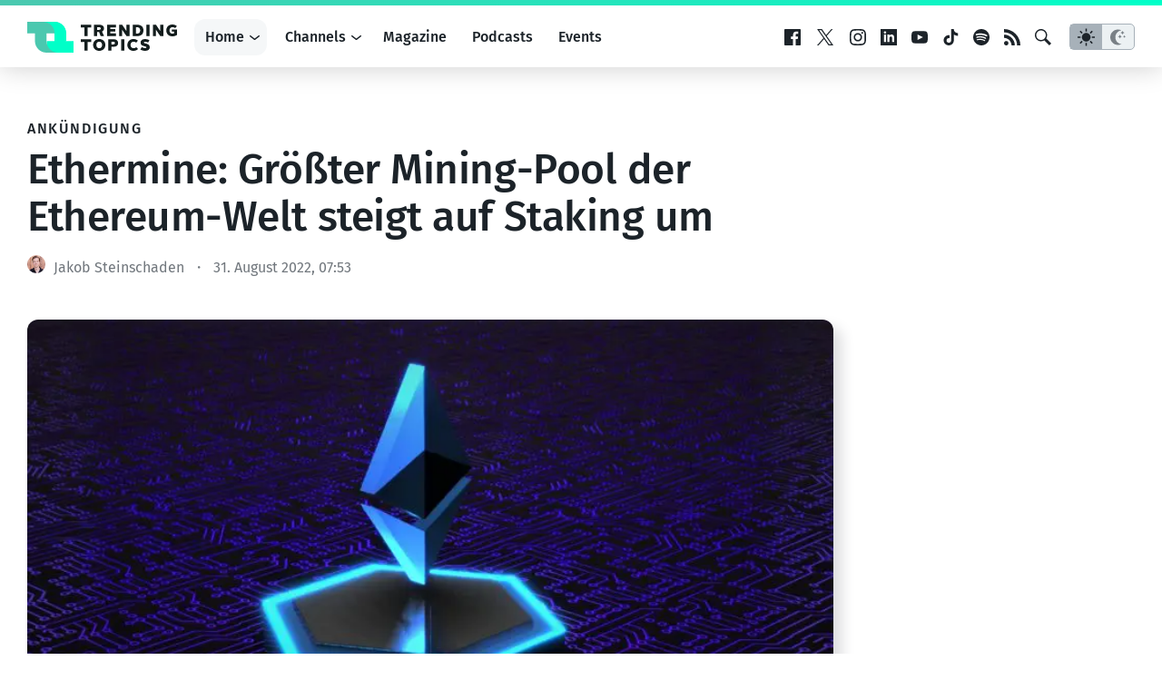

--- FILE ---
content_type: text/html; charset=UTF-8
request_url: https://www.trendingtopics.eu/ethermine-groesster-mining-pool-der-ethereum-welt-steigt-auf-staking-um/
body_size: 32241
content:
<!doctype html>
<html lang="de">
<head>
	<!-- de -->
	<meta charset="UTF-8">
	<meta name="viewport" content="width=device-width, initial-scale=1">
  <meta name="theme-color" content="#14191d">

	<meta name="facebook-domain-verification" content="3s0r3x5jx4mapukmp5lmsawc3jksee" />
	<meta name="facebook-domain-verification" content="q371x0aqfrbbwyxfm2nesbuhlfpezo" />
	<meta name="google-site-verification" content="veMXSUyBaz4SXVvmFRAmAqWw2BjmGfau__FqCc8nzLM" />
	
		<script>
	  dataLayer = [{
	    'author': 'Jakob Steinschaden',
	    'isVideo': 'false',
	    'isSponsored': false,
	    'sponsor': '',
	    'channel': 'Crypto',
	    'site': 'DACH',
	    'topic': '',
	    'publish_date': '2022-08-31',
	    'publish_date_year': 2022,
	    'publish_date_month': 8,
	    'publish_date_day': 31	  }];
	</script>
		
		<script>
		window.googletag = window.googletag || {cmd: []};

	  googletag.cmd.push(function() {
	    googletag.defineSlot('/22322694839/ad_sitebar', [[300, 600], [300, 250]], 'div-gpt-ad-1615802422125-0').addService(googletag.pubads());
	    // googletag.defineSlot('/22322694839/ad_content', [750, 200], 'div-gpt-ad-1658499247308-0').addService(googletag.pubads());
    	// googletag.defineSlot('/22322694839/ad_content_rectangle', [300, 250], 'div-gpt-ad-1663154947515-0').addService(googletag.pubads());
			googletag.defineSlot('/22322694839/ad_rectangle', [300, 250], 'div-gpt-ad-1651833682551-0').addService(googletag.pubads());
      googletag.pubads().setTargeting('site', 'de');
	    googletag.pubads().enableSingleRequest();
			googletag.pubads().collapseEmptyDivs(true);
	    googletag.enableServices();
			
			googletag.pubads().addEventListener('slotRenderEnded', function(event) {
    		var slot = event.slot;
				if(!event.isEmpty){
					var container = document.getElementById(slot.getSlotElementId());
					container.parentNode.classList.add("filled");
				} else {
					var container = document.getElementById(slot.getSlotElementId());
					container.parentNode.classList.add("not-filled");
				}
			});

	  });
	
	</script>
	
		
		<!-- Google Tag Manager -->
	<script>(function(w,d,s,l,i){w[l]=w[l]||[];w[l].push({'gtm.start':
	new Date().getTime(),event:'gtm.js'});var f=d.getElementsByTagName(s)[0],
	j=d.createElement(s),dl=l!='dataLayer'?'&l='+l:'';j.async=true;j.src=
	'https://www.googletagmanager.com/gtm.js?id='+i+dl;f.parentNode.insertBefore(j,f);
	})(window,document,'script','dataLayer','GTM-KBBLVPF');</script>
	<!-- End Google Tag Manager -->
		
	<script defer type="application/javascript" src="https://www.trendingtopics.eu/wp-content/themes/trendingtopics/js/privacy-config.js?v=2"></script>
	<script defer data-config="klaroConfig" type="application/javascript" src="https://www.trendingtopics.eu/wp-content/themes/trendingtopics/js/klaro.js"></script>
	<script>
		window.onload = function () {
			klaro.addEventListener('render', function(config){
			    if (!/bot|googlebot|crawler|spider|robot|crawling/i.test(navigator.userAgent)){
						return;
					}
			    let manager = klaro.getManager(config);
			    manager.changeAll(true);
			    manager.saveAndApplyConsents();
			});
		}
	</script>
		
	<meta name='robots' content='index, follow, max-image-preview:large, max-snippet:-1, max-video-preview:-1' />
	<style>img:is([sizes="auto" i], [sizes^="auto," i]) { contain-intrinsic-size: 3000px 1500px }</style>
	
	<!-- This site is optimized with the Yoast SEO plugin v26.4 - https://yoast.com/wordpress/plugins/seo/ -->
	<title>Ethermine: Größter Mining-Pool der Ethereum-Welt steigt auf Staking um</title>
	<meta name="description" content="Die Welt von Ethereum steht im Umbruch - und das betrifft auch und vor allem jene Unternehmen, die bisher auf Mining setzten. Doch durch den Umstieg der" />
	<link rel="canonical" href="https://www.trendingtopics.eu/ethermine-groesster-mining-pool-der-ethereum-welt-steigt-auf-staking-um/" />
	<meta property="og:locale" content="de_DE" />
	<meta property="og:type" content="article" />
	<meta property="og:title" content="Ethermine: Größter Mining-Pool der Ethereum-Welt steigt auf Staking um" />
	<meta property="og:description" content="Die Welt von Ethereum steht im Umbruch - und das betrifft auch und vor allem jene Unternehmen, die bisher auf Mining setzten. Doch durch den Umstieg der" />
	<meta property="og:url" content="https://www.trendingtopics.eu/ethermine-groesster-mining-pool-der-ethereum-welt-steigt-auf-staking-um/" />
	<meta property="og:site_name" content="Trending Topics" />
	<meta property="article:publisher" content="https://www.facebook.com/trendingtopics.at" />
	<meta property="article:author" content="https://www.facebook.com/jakkse" />
	<meta property="article:published_time" content="2022-08-31T05:53:58+00:00" />
	<meta property="og:image" content="https://www.trendingtopics.eu/wp-content/uploads/2022/08/choong-deng-xiang-EbbqeyHpbto-unsplash-scaled.jpg" />
	<meta property="og:image:width" content="2560" />
	<meta property="og:image:height" content="1672" />
	<meta property="og:image:type" content="image/jpeg" />
	<meta name="author" content="Jakob Steinschaden" />
	<meta name="twitter:card" content="summary_large_image" />
	<meta name="twitter:creator" content="@jakkse" />
	<meta name="twitter:label1" content="Verfasst von" />
	<meta name="twitter:data1" content="Jakob Steinschaden" />
	<meta name="twitter:label2" content="Geschätzte Lesezeit" />
	<meta name="twitter:data2" content="3 Minuten" />
	<meta name="twitter:label3" content="Written by" />
	<meta name="twitter:data3" content="Jakob Steinschaden" />
	<script type="application/ld+json" class="yoast-schema-graph">{"@context":"https://schema.org","@graph":[{"@type":"Article","@id":"https://www.trendingtopics.eu/ethermine-groesster-mining-pool-der-ethereum-welt-steigt-auf-staking-um/#article","isPartOf":{"@id":"https://www.trendingtopics.eu/ethermine-groesster-mining-pool-der-ethereum-welt-steigt-auf-staking-um/"},"author":[{"@id":"https://www.trendingtopics.eu/#/schema/person/ea83ea44589c68c393ffd5b3fa26ef61"}],"headline":"Ethermine: Größter Mining-Pool der Ethereum-Welt steigt auf Staking um","datePublished":"2022-08-31T05:53:58+00:00","mainEntityOfPage":{"@id":"https://www.trendingtopics.eu/ethermine-groesster-mining-pool-der-ethereum-welt-steigt-auf-staking-um/"},"wordCount":640,"commentCount":0,"publisher":{"@id":"https://www.trendingtopics.eu/#organization"},"image":{"@id":"https://www.trendingtopics.eu/ethermine-groesster-mining-pool-der-ethereum-welt-steigt-auf-staking-um/#primaryimage"},"thumbnailUrl":"https://www.trendingtopics.eu/wp-content/uploads/2022/08/choong-deng-xiang-EbbqeyHpbto-unsplash-scaled.jpg","inLanguage":"de","potentialAction":[{"@type":"CommentAction","name":"Comment","target":["https://www.trendingtopics.eu/ethermine-groesster-mining-pool-der-ethereum-welt-steigt-auf-staking-um/#respond"]}]},{"@type":"WebPage","@id":"https://www.trendingtopics.eu/ethermine-groesster-mining-pool-der-ethereum-welt-steigt-auf-staking-um/","url":"https://www.trendingtopics.eu/ethermine-groesster-mining-pool-der-ethereum-welt-steigt-auf-staking-um/","name":"Ethermine: Größter Mining-Pool der Ethereum-Welt steigt auf Staking um","isPartOf":{"@id":"https://www.trendingtopics.eu/#website"},"primaryImageOfPage":{"@id":"https://www.trendingtopics.eu/ethermine-groesster-mining-pool-der-ethereum-welt-steigt-auf-staking-um/#primaryimage"},"image":{"@id":"https://www.trendingtopics.eu/ethermine-groesster-mining-pool-der-ethereum-welt-steigt-auf-staking-um/#primaryimage"},"thumbnailUrl":"https://www.trendingtopics.eu/wp-content/uploads/2022/08/choong-deng-xiang-EbbqeyHpbto-unsplash-scaled.jpg","datePublished":"2022-08-31T05:53:58+00:00","description":"Die Welt von Ethereum steht im Umbruch - und das betrifft auch und vor allem jene Unternehmen, die bisher auf Mining setzten. Doch durch den Umstieg der","breadcrumb":{"@id":"https://www.trendingtopics.eu/ethermine-groesster-mining-pool-der-ethereum-welt-steigt-auf-staking-um/#breadcrumb"},"inLanguage":"de","potentialAction":[{"@type":"ReadAction","target":["https://www.trendingtopics.eu/ethermine-groesster-mining-pool-der-ethereum-welt-steigt-auf-staking-um/"]}]},{"@type":"ImageObject","inLanguage":"de","@id":"https://www.trendingtopics.eu/ethermine-groesster-mining-pool-der-ethereum-welt-steigt-auf-staking-um/#primaryimage","url":"https://www.trendingtopics.eu/wp-content/uploads/2022/08/choong-deng-xiang-EbbqeyHpbto-unsplash-scaled.jpg","contentUrl":"https://www.trendingtopics.eu/wp-content/uploads/2022/08/choong-deng-xiang-EbbqeyHpbto-unsplash-scaled.jpg","width":2560,"height":1672,"caption":"Ethereum. © Choong Deng Xiang on Unsplash"},{"@type":"BreadcrumbList","@id":"https://www.trendingtopics.eu/ethermine-groesster-mining-pool-der-ethereum-welt-steigt-auf-staking-um/#breadcrumb","itemListElement":[{"@type":"ListItem","position":1,"name":"Startseite","item":"https://www.trendingtopics.eu/"},{"@type":"ListItem","position":2,"name":"DACH","item":"https://www.trendingtopics.eu/de/"},{"@type":"ListItem","position":3,"name":"Ethermine: Größter Mining-Pool der Ethereum-Welt steigt auf Staking um"}]},{"@type":"WebSite","@id":"https://www.trendingtopics.eu/#website","url":"https://www.trendingtopics.eu/","name":"Trending Topics","description":"The Techcrunch of Austria","publisher":{"@id":"https://www.trendingtopics.eu/#organization"},"potentialAction":[{"@type":"SearchAction","target":{"@type":"EntryPoint","urlTemplate":"https://www.trendingtopics.eu/?s={search_term_string}"},"query-input":{"@type":"PropertyValueSpecification","valueRequired":true,"valueName":"search_term_string"}}],"inLanguage":"de"},{"@type":"Organization","@id":"https://www.trendingtopics.eu/#organization","name":"Trending Topics","url":"https://www.trendingtopics.eu/","logo":{"@type":"ImageObject","inLanguage":"de","@id":"https://www.trendingtopics.eu/#/schema/logo/image/","url":"https://www.trendingtopics.eu/wp-content/uploads/2015/08/TT_WP_Logo1.png","contentUrl":"https://www.trendingtopics.eu/wp-content/uploads/2015/08/TT_WP_Logo1.png","width":520,"height":520,"caption":"Trending Topics"},"image":{"@id":"https://www.trendingtopics.eu/#/schema/logo/image/"},"sameAs":["https://www.facebook.com/trendingtopics.at"]},{"@type":"Person","@id":"https://www.trendingtopics.eu/#/schema/person/ea83ea44589c68c393ffd5b3fa26ef61","name":"Jakob Steinschaden","sameAs":["https://www.facebook.com/jakkse","https://x.com/jakkse"],"url":"https://www.trendingtopics.eu/author/jakob/"}]}</script>
	<!-- / Yoast SEO plugin. -->


<link rel='dns-prefetch' href='//stats.wp.com' />
<link rel='stylesheet'href='https://www.trendingtopics.eu/wp-content/plugins/simple-download-monitor/css/sdm_wp_styles.css?ver=6.8.3' type='text/css' media='all' />
<style id='co-authors-plus-coauthors-style-inline-css' type='text/css'>
.wp-block-co-authors-plus-coauthors.is-layout-flow [class*=wp-block-co-authors-plus]{display:inline}

</style>
<style id='co-authors-plus-avatar-style-inline-css' type='text/css'>
.wp-block-co-authors-plus-avatar :where(img){height:auto;max-width:100%;vertical-align:bottom}.wp-block-co-authors-plus-coauthors.is-layout-flow .wp-block-co-authors-plus-avatar :where(img){vertical-align:middle}.wp-block-co-authors-plus-avatar:is(.alignleft,.alignright){display:table}.wp-block-co-authors-plus-avatar.aligncenter{display:table;margin-inline:auto}

</style>
<style id='co-authors-plus-image-style-inline-css' type='text/css'>
.wp-block-co-authors-plus-image{margin-bottom:0}.wp-block-co-authors-plus-image :where(img){height:auto;max-width:100%;vertical-align:bottom}.wp-block-co-authors-plus-coauthors.is-layout-flow .wp-block-co-authors-plus-image :where(img){vertical-align:middle}.wp-block-co-authors-plus-image:is(.alignfull,.alignwide) :where(img){width:100%}.wp-block-co-authors-plus-image:is(.alignleft,.alignright){display:table}.wp-block-co-authors-plus-image.aligncenter{display:table;margin-inline:auto}

</style>
<link rel='stylesheet'href='https://www.trendingtopics.eu/wp-includes/js/mediaelement/mediaelementplayer-legacy.min.css?ver=4.2.17' type='text/css' media='all' />
<link rel='stylesheet'href='https://www.trendingtopics.eu/wp-includes/js/mediaelement/wp-mediaelement.min.css?ver=6.8.3' type='text/css' media='all' />
<style id='jetpack-sharing-buttons-style-inline-css' type='text/css'>
.jetpack-sharing-buttons__services-list{display:flex;flex-direction:row;flex-wrap:wrap;gap:0;list-style-type:none;margin:5px;padding:0}.jetpack-sharing-buttons__services-list.has-small-icon-size{font-size:12px}.jetpack-sharing-buttons__services-list.has-normal-icon-size{font-size:16px}.jetpack-sharing-buttons__services-list.has-large-icon-size{font-size:24px}.jetpack-sharing-buttons__services-list.has-huge-icon-size{font-size:36px}@media print{.jetpack-sharing-buttons__services-list{display:none!important}}.editor-styles-wrapper .wp-block-jetpack-sharing-buttons{gap:0;padding-inline-start:0}ul.jetpack-sharing-buttons__services-list.has-background{padding:1.25em 2.375em}
</style>
<style id='global-styles-inline-css' type='text/css'>
:root{--wp--preset--aspect-ratio--square: 1;--wp--preset--aspect-ratio--4-3: 4/3;--wp--preset--aspect-ratio--3-4: 3/4;--wp--preset--aspect-ratio--3-2: 3/2;--wp--preset--aspect-ratio--2-3: 2/3;--wp--preset--aspect-ratio--16-9: 16/9;--wp--preset--aspect-ratio--9-16: 9/16;--wp--preset--color--black: #000000;--wp--preset--color--cyan-bluish-gray: #abb8c3;--wp--preset--color--white: #FFFFFF;--wp--preset--color--pale-pink: #f78da7;--wp--preset--color--vivid-red: #cf2e2e;--wp--preset--color--luminous-vivid-orange: #ff6900;--wp--preset--color--luminous-vivid-amber: #fcb900;--wp--preset--color--light-green-cyan: #7bdcb5;--wp--preset--color--vivid-green-cyan: #00d084;--wp--preset--color--pale-cyan-blue: #8ed1fc;--wp--preset--color--vivid-cyan-blue: #0693e3;--wp--preset--color--vivid-purple: #9b51e0;--wp--preset--color--neutal-100: var(--color-neutral-100);--wp--preset--color--neutal-75: var(--color-neutral-75);--wp--preset--color--neutral-50: var(--color-neutral-50);--wp--preset--color--neutral-25: var(--color-neutral-25);--wp--preset--color--neutral-0: var(--color-neutral-0);--wp--preset--color--tt-1: var(--color-brand-1);--wp--preset--color--tt-2: var(--color-brand-2);--wp--preset--gradient--vivid-cyan-blue-to-vivid-purple: linear-gradient(135deg,rgba(6,147,227,1) 0%,rgb(155,81,224) 100%);--wp--preset--gradient--light-green-cyan-to-vivid-green-cyan: linear-gradient(135deg,rgb(122,220,180) 0%,rgb(0,208,130) 100%);--wp--preset--gradient--luminous-vivid-amber-to-luminous-vivid-orange: linear-gradient(135deg,rgba(252,185,0,1) 0%,rgba(255,105,0,1) 100%);--wp--preset--gradient--luminous-vivid-orange-to-vivid-red: linear-gradient(135deg,rgba(255,105,0,1) 0%,rgb(207,46,46) 100%);--wp--preset--gradient--very-light-gray-to-cyan-bluish-gray: linear-gradient(135deg,rgb(238,238,238) 0%,rgb(169,184,195) 100%);--wp--preset--gradient--cool-to-warm-spectrum: linear-gradient(135deg,rgb(74,234,220) 0%,rgb(151,120,209) 20%,rgb(207,42,186) 40%,rgb(238,44,130) 60%,rgb(251,105,98) 80%,rgb(254,248,76) 100%);--wp--preset--gradient--blush-light-purple: linear-gradient(135deg,rgb(255,206,236) 0%,rgb(152,150,240) 100%);--wp--preset--gradient--blush-bordeaux: linear-gradient(135deg,rgb(254,205,165) 0%,rgb(254,45,45) 50%,rgb(107,0,62) 100%);--wp--preset--gradient--luminous-dusk: linear-gradient(135deg,rgb(255,203,112) 0%,rgb(199,81,192) 50%,rgb(65,88,208) 100%);--wp--preset--gradient--pale-ocean: linear-gradient(135deg,rgb(255,245,203) 0%,rgb(182,227,212) 50%,rgb(51,167,181) 100%);--wp--preset--gradient--electric-grass: linear-gradient(135deg,rgb(202,248,128) 0%,rgb(113,206,126) 100%);--wp--preset--gradient--midnight: linear-gradient(135deg,rgb(2,3,129) 0%,rgb(40,116,252) 100%);--wp--preset--gradient--trendingtopics: linear-gradient(135deg, var(--wp--preset--color--tt-1) 0%, var(--wp--preset--color--tt-2) 100%);;--wp--preset--font-size--small: 13px;--wp--preset--font-size--medium: 20px;--wp--preset--font-size--large: 28px;--wp--preset--font-size--x-large: 42px;--wp--preset--font-size--normal: 16px;--wp--preset--font-family--main: Fira Sans, sans-serif;--wp--preset--spacing--20: 0.44rem;--wp--preset--spacing--30: 0.67rem;--wp--preset--spacing--40: 1rem;--wp--preset--spacing--50: 1.5rem;--wp--preset--spacing--60: 2.25rem;--wp--preset--spacing--70: 3.38rem;--wp--preset--spacing--80: 5.06rem;--wp--preset--shadow--natural: 6px 6px 9px rgba(0, 0, 0, 0.2);--wp--preset--shadow--deep: 12px 12px 50px rgba(0, 0, 0, 0.4);--wp--preset--shadow--sharp: 6px 6px 0px rgba(0, 0, 0, 0.2);--wp--preset--shadow--outlined: 6px 6px 0px -3px rgba(255, 255, 255, 1), 6px 6px rgba(0, 0, 0, 1);--wp--preset--shadow--crisp: 6px 6px 0px rgba(0, 0, 0, 1);}:root { --wp--style--global--content-size: 840px;--wp--style--global--wide-size: 1312px; }:where(body) { margin: 0; }.wp-site-blocks > .alignleft { float: left; margin-right: 2em; }.wp-site-blocks > .alignright { float: right; margin-left: 2em; }.wp-site-blocks > .aligncenter { justify-content: center; margin-left: auto; margin-right: auto; }:where(.wp-site-blocks) > * { margin-block-start: 1.5rem; margin-block-end: 0; }:where(.wp-site-blocks) > :first-child { margin-block-start: 0; }:where(.wp-site-blocks) > :last-child { margin-block-end: 0; }:root { --wp--style--block-gap: 1.5rem; }:root :where(.is-layout-flow) > :first-child{margin-block-start: 0;}:root :where(.is-layout-flow) > :last-child{margin-block-end: 0;}:root :where(.is-layout-flow) > *{margin-block-start: 1.5rem;margin-block-end: 0;}:root :where(.is-layout-constrained) > :first-child{margin-block-start: 0;}:root :where(.is-layout-constrained) > :last-child{margin-block-end: 0;}:root :where(.is-layout-constrained) > *{margin-block-start: 1.5rem;margin-block-end: 0;}:root :where(.is-layout-flex){gap: 1.5rem;}:root :where(.is-layout-grid){gap: 1.5rem;}.is-layout-flow > .alignleft{float: left;margin-inline-start: 0;margin-inline-end: 2em;}.is-layout-flow > .alignright{float: right;margin-inline-start: 2em;margin-inline-end: 0;}.is-layout-flow > .aligncenter{margin-left: auto !important;margin-right: auto !important;}.is-layout-constrained > .alignleft{float: left;margin-inline-start: 0;margin-inline-end: 2em;}.is-layout-constrained > .alignright{float: right;margin-inline-start: 2em;margin-inline-end: 0;}.is-layout-constrained > .aligncenter{margin-left: auto !important;margin-right: auto !important;}.is-layout-constrained > :where(:not(.alignleft):not(.alignright):not(.alignfull)){max-width: var(--wp--style--global--content-size);margin-left: auto !important;margin-right: auto !important;}.is-layout-constrained > .alignwide{max-width: var(--wp--style--global--wide-size);}body .is-layout-flex{display: flex;}.is-layout-flex{flex-wrap: wrap;align-items: center;}.is-layout-flex > :is(*, div){margin: 0;}body .is-layout-grid{display: grid;}.is-layout-grid > :is(*, div){margin: 0;}body{background-color: var(--wp--preset--color--white);color: var(--wp--preset--color--black);font-family: var(--wp--preset--font-family--main);font-size: var(--wp--preset--font-size--normal);font-weight: normal;line-height: 1.55;padding-top: 0px;padding-right: 0px;padding-bottom: 0px;padding-left: 0px;}a:where(:not(.wp-element-button)){text-decoration: underline;}h1{font-size: 2.75em;}h2{font-size: 1.602em;}h3{font-size: 1.424em;}h4{font-size: 1.266em;}h5{font-size: 1.125em;}:root :where(.wp-element-button, .wp-block-button__link){background-color: #32373c;border-width: 0;color: #fff;font-family: inherit;font-size: inherit;line-height: inherit;padding: calc(0.667em + 2px) calc(1.333em + 2px);text-decoration: none;}.has-black-color{color: var(--wp--preset--color--black) !important;}.has-cyan-bluish-gray-color{color: var(--wp--preset--color--cyan-bluish-gray) !important;}.has-white-color{color: var(--wp--preset--color--white) !important;}.has-pale-pink-color{color: var(--wp--preset--color--pale-pink) !important;}.has-vivid-red-color{color: var(--wp--preset--color--vivid-red) !important;}.has-luminous-vivid-orange-color{color: var(--wp--preset--color--luminous-vivid-orange) !important;}.has-luminous-vivid-amber-color{color: var(--wp--preset--color--luminous-vivid-amber) !important;}.has-light-green-cyan-color{color: var(--wp--preset--color--light-green-cyan) !important;}.has-vivid-green-cyan-color{color: var(--wp--preset--color--vivid-green-cyan) !important;}.has-pale-cyan-blue-color{color: var(--wp--preset--color--pale-cyan-blue) !important;}.has-vivid-cyan-blue-color{color: var(--wp--preset--color--vivid-cyan-blue) !important;}.has-vivid-purple-color{color: var(--wp--preset--color--vivid-purple) !important;}.has-neutal-100-color{color: var(--wp--preset--color--neutal-100) !important;}.has-neutal-75-color{color: var(--wp--preset--color--neutal-75) !important;}.has-neutral-50-color{color: var(--wp--preset--color--neutral-50) !important;}.has-neutral-25-color{color: var(--wp--preset--color--neutral-25) !important;}.has-neutral-0-color{color: var(--wp--preset--color--neutral-0) !important;}.has-tt-1-color{color: var(--wp--preset--color--tt-1) !important;}.has-tt-2-color{color: var(--wp--preset--color--tt-2) !important;}.has-black-background-color{background-color: var(--wp--preset--color--black) !important;}.has-cyan-bluish-gray-background-color{background-color: var(--wp--preset--color--cyan-bluish-gray) !important;}.has-white-background-color{background-color: var(--wp--preset--color--white) !important;}.has-pale-pink-background-color{background-color: var(--wp--preset--color--pale-pink) !important;}.has-vivid-red-background-color{background-color: var(--wp--preset--color--vivid-red) !important;}.has-luminous-vivid-orange-background-color{background-color: var(--wp--preset--color--luminous-vivid-orange) !important;}.has-luminous-vivid-amber-background-color{background-color: var(--wp--preset--color--luminous-vivid-amber) !important;}.has-light-green-cyan-background-color{background-color: var(--wp--preset--color--light-green-cyan) !important;}.has-vivid-green-cyan-background-color{background-color: var(--wp--preset--color--vivid-green-cyan) !important;}.has-pale-cyan-blue-background-color{background-color: var(--wp--preset--color--pale-cyan-blue) !important;}.has-vivid-cyan-blue-background-color{background-color: var(--wp--preset--color--vivid-cyan-blue) !important;}.has-vivid-purple-background-color{background-color: var(--wp--preset--color--vivid-purple) !important;}.has-neutal-100-background-color{background-color: var(--wp--preset--color--neutal-100) !important;}.has-neutal-75-background-color{background-color: var(--wp--preset--color--neutal-75) !important;}.has-neutral-50-background-color{background-color: var(--wp--preset--color--neutral-50) !important;}.has-neutral-25-background-color{background-color: var(--wp--preset--color--neutral-25) !important;}.has-neutral-0-background-color{background-color: var(--wp--preset--color--neutral-0) !important;}.has-tt-1-background-color{background-color: var(--wp--preset--color--tt-1) !important;}.has-tt-2-background-color{background-color: var(--wp--preset--color--tt-2) !important;}.has-black-border-color{border-color: var(--wp--preset--color--black) !important;}.has-cyan-bluish-gray-border-color{border-color: var(--wp--preset--color--cyan-bluish-gray) !important;}.has-white-border-color{border-color: var(--wp--preset--color--white) !important;}.has-pale-pink-border-color{border-color: var(--wp--preset--color--pale-pink) !important;}.has-vivid-red-border-color{border-color: var(--wp--preset--color--vivid-red) !important;}.has-luminous-vivid-orange-border-color{border-color: var(--wp--preset--color--luminous-vivid-orange) !important;}.has-luminous-vivid-amber-border-color{border-color: var(--wp--preset--color--luminous-vivid-amber) !important;}.has-light-green-cyan-border-color{border-color: var(--wp--preset--color--light-green-cyan) !important;}.has-vivid-green-cyan-border-color{border-color: var(--wp--preset--color--vivid-green-cyan) !important;}.has-pale-cyan-blue-border-color{border-color: var(--wp--preset--color--pale-cyan-blue) !important;}.has-vivid-cyan-blue-border-color{border-color: var(--wp--preset--color--vivid-cyan-blue) !important;}.has-vivid-purple-border-color{border-color: var(--wp--preset--color--vivid-purple) !important;}.has-neutal-100-border-color{border-color: var(--wp--preset--color--neutal-100) !important;}.has-neutal-75-border-color{border-color: var(--wp--preset--color--neutal-75) !important;}.has-neutral-50-border-color{border-color: var(--wp--preset--color--neutral-50) !important;}.has-neutral-25-border-color{border-color: var(--wp--preset--color--neutral-25) !important;}.has-neutral-0-border-color{border-color: var(--wp--preset--color--neutral-0) !important;}.has-tt-1-border-color{border-color: var(--wp--preset--color--tt-1) !important;}.has-tt-2-border-color{border-color: var(--wp--preset--color--tt-2) !important;}.has-vivid-cyan-blue-to-vivid-purple-gradient-background{background: var(--wp--preset--gradient--vivid-cyan-blue-to-vivid-purple) !important;}.has-light-green-cyan-to-vivid-green-cyan-gradient-background{background: var(--wp--preset--gradient--light-green-cyan-to-vivid-green-cyan) !important;}.has-luminous-vivid-amber-to-luminous-vivid-orange-gradient-background{background: var(--wp--preset--gradient--luminous-vivid-amber-to-luminous-vivid-orange) !important;}.has-luminous-vivid-orange-to-vivid-red-gradient-background{background: var(--wp--preset--gradient--luminous-vivid-orange-to-vivid-red) !important;}.has-very-light-gray-to-cyan-bluish-gray-gradient-background{background: var(--wp--preset--gradient--very-light-gray-to-cyan-bluish-gray) !important;}.has-cool-to-warm-spectrum-gradient-background{background: var(--wp--preset--gradient--cool-to-warm-spectrum) !important;}.has-blush-light-purple-gradient-background{background: var(--wp--preset--gradient--blush-light-purple) !important;}.has-blush-bordeaux-gradient-background{background: var(--wp--preset--gradient--blush-bordeaux) !important;}.has-luminous-dusk-gradient-background{background: var(--wp--preset--gradient--luminous-dusk) !important;}.has-pale-ocean-gradient-background{background: var(--wp--preset--gradient--pale-ocean) !important;}.has-electric-grass-gradient-background{background: var(--wp--preset--gradient--electric-grass) !important;}.has-midnight-gradient-background{background: var(--wp--preset--gradient--midnight) !important;}.has-trendingtopics-gradient-background{background: var(--wp--preset--gradient--trendingtopics) !important;}.has-small-font-size{font-size: var(--wp--preset--font-size--small) !important;}.has-medium-font-size{font-size: var(--wp--preset--font-size--medium) !important;}.has-large-font-size{font-size: var(--wp--preset--font-size--large) !important;}.has-x-large-font-size{font-size: var(--wp--preset--font-size--x-large) !important;}.has-normal-font-size{font-size: var(--wp--preset--font-size--normal) !important;}.has-main-font-family{font-family: var(--wp--preset--font-family--main) !important;}
:root :where(.wp-block-pullquote){font-size: 1.5em;line-height: 1.6;}
</style>
<link rel='stylesheet'href='https://www.trendingtopics.eu/wp-content/themes/trendingtopics/style.css?ver=1733819192' type='text/css' media='all' />
<link rel='stylesheet'href='https://www.trendingtopics.eu/wp-content/plugins/3d-flipbook-dflip-lite/assets/css/dflip.min.css?ver=2.4.20' type='text/css' media='all' />
<script type="text/javascript" src="https://www.trendingtopics.eu/wp-includes/js/jquery/jquery.min.js?ver=3.7.1" id="jquery-core-js"></script>
<script type="text/javascript" defer="defer" src="https://www.trendingtopics.eu/wp-includes/js/jquery/jquery-migrate.min.js?ver=3.4.1" id="jquery-migrate-js"></script>
<script type="text/javascript" id="sdm-scripts-js-extra">
/* <![CDATA[ */
var sdm_ajax_script = {"ajaxurl":"https:\/\/www.trendingtopics.eu\/wp-admin\/admin-ajax.php"};
/* ]]> */
</script>
<script type="text/javascript" defer="defer" src="https://www.trendingtopics.eu/wp-content/plugins/simple-download-monitor/js/sdm_wp_scripts.js?ver=6.8.3" id="sdm-scripts-js"></script>
<link rel="https://api.w.org/" href="https://www.trendingtopics.eu/wp-json/" /><link rel="alternate" title="JSON" type="application/json" href="https://www.trendingtopics.eu/wp-json/wp/v2/posts/108539" /><link rel="alternate" title="oEmbed (JSON)" type="application/json+oembed" href="https://www.trendingtopics.eu/wp-json/oembed/1.0/embed?url=https%3A%2F%2Fwww.trendingtopics.eu%2Fethermine-groesster-mining-pool-der-ethereum-welt-steigt-auf-staking-um%2F" />
<link rel="alternate" title="oEmbed (XML)" type="text/xml+oembed" href="https://www.trendingtopics.eu/wp-json/oembed/1.0/embed?url=https%3A%2F%2Fwww.trendingtopics.eu%2Fethermine-groesster-mining-pool-der-ethereum-welt-steigt-auf-staking-um%2F&#038;format=xml" />
<script type='application/ld+json'>{"@context":"http:\/\/schema.org","@type":"NewsArticle","mainEntityOfPage":{"@type":"WebPage","@id":"https:\/\/www.trendingtopics.eu\/ethermine-groesster-mining-pool-der-ethereum-welt-steigt-auf-staking-um\/"},"headline":"Ethermine: Gr\u00f6\u00dfter Mining-Pool der Ethereum-Welt steigt auf Staking um","datePublished":"2022-08-31T07:53:58+02:00","dateModified":"2022-08-31T07:53:58+02:00","inLanguage":"de","publisher":{"@type":"Organization","name":"Trending Topics","logo":{"@type":"ImageObject","url":"https:\/\/www.trendingtopics.eu\/wp-content\/plugins\/trending-topics\/\/images\/logo.png","width":512,"height":106}},"author":{"@type":"Person","name":"Jakob Steinschaden","url":"https:\/\/www.trendingtopics.eu\/author\/jakob\/"},"image":{"@type":"ImageObject","url":"https:\/\/www.trendingtopics.eu\/wp-content\/uploads\/2022\/08\/choong-deng-xiang-EbbqeyHpbto-unsplash-scaled.jpg","width":2560,"height":1672}}</script>
	<style>img#wpstats{display:none}</style>
			  <script>window.tt = {"site":"post","tt_site":"de","id":108539,"rest_api":"https:\/\/www.trendingtopics.eu\/wp-json\/","locale":"de_DE"};</script>
	  <style>.wp-block-gallery.is-cropped .blocks-gallery-item picture{height:100%;width:100%;}</style><link rel="icon" href="https://www.trendingtopics.eu/wp-content/themes/trendingtopics/images/favicon-trendingtopics-32.png" sizes="32x32" />
<link rel="icon" href="https://www.trendingtopics.eu/wp-content/themes/trendingtopics/images/favicon-trendingtopics.png" sizes="192x192" />
<link rel="apple-touch-icon" href="https://www.trendingtopics.eu/wp-content/themes/trendingtopics/images/favicon-trendingtopics.png" />
<meta name="msapplication-TileImage" content="https://www.trendingtopics.eu/wp-content/themes/trendingtopics/images/favicon-trendingtopics.png" />
		<style type="text/css" id="wp-custom-css">
			@media (min-width: 992px) {
  .post__interviewer {
    grid-column: 1 / span 2; /* This will span across two columns */
    grid-row: 3 / span 1; /* This will span one row */
  }
}



:root :where(body) {
  background-color: var(--color-background-primary);
  color: var(--color-text);
}
		</style>
			
</head>

<body class="single brand--trendingtopics">
		<script>
			if(localStorage.getItem("theme")){
				var theme = localStorage.getItem("theme");
					
				if (theme == "dark") {
					document.body.classList.add("theme--dark");	
				}else{
					document.body.classList.add("theme--light");
				}
			} else {
				if (window.matchMedia && window.matchMedia('(prefers-color-scheme: dark)').matches) {
					document.body.classList.add("theme--dark");	
				}else{
					document.body.classList.add("theme--light");
				}		
			}
		</script>
		
<div id="page" class="site">
	<a class="skip-link screen-reader-text" href="#content">Zum Inhalt springen</a>

	<header id="masthead" class="site-header">
		<div class="site-header__container inner">
			<div class="site-branding">
				<a href="https://www.trendingtopics.eu/de/" rel="home">
	<svg height="34" viewBox="0 0 165 34" width="165" xmlns="http://www.w3.org/2000/svg" ><g fill="none"><path d="m21.4446165 33.9996103h29.5549963l.0003872-12.749659h-8.4446165v-8.5002923c0-7.04148472-5.6707865-12.749659-12.6661504-12.749659h-16.8892331 4.2219211c6.9953639 0 12.6669248 5.70817428 12.6669248 12.749659v8.5010718h-8.4446166v12.7492692z" fill="#00ffc8"/><path d="m21.250341 21.2497077v-8.5001949h9.7813772l-1.2814746-12.7495128h-29.7502436v12.7495128h8.50029231v8.5001949c0 7.0421834 5.70817429 12.7502923 12.75004869 12.7502923h12.749659c-7.0418744-.0007795-12.7500487-5.7088883-12.7500487-12.7502923" fill="#4bc8af"/><path d="m43 21v-8.4003081c0-6.95865968-5.756095-12.5996919-12.8566937-12.5996919h-17.1433063 4.2858266c7.1002057 0 12.8566937 5.64141738 12.8566937 12.5996919v8.4003081h12.8570867z" fill="#00ffc8"/><g fill="#131d1d" class="logo-text"><g transform="translate(59 19)"><path d="m3.97323233 3.27706788h-3.97323233v-3.04383913h11.4446899v3.04383913h-3.97285503v9.48970332h-3.49860254z"/><path d="m20.3079673.00037079c4.1184886 0 6.7429121 2.91851113 6.7429121 6.49962921 0 3.5811181-2.6059363 6.5-6.7429121 6.5-4.1184887 0-6.7425349-2.9188819-6.7425349-6.5 0-3.58111808 2.6421561-6.49962921 6.7425349-6.49962921m0 10.11671421c2.0226472 0 3.1892254-1.55770109 3.1892254-3.617085 0-2.05901312-1.148091-3.617085-3.1892254-3.617085-2.0226473 0-3.1707384 1.55807188-3.1707384 3.617085-.0003772 2.05938391 1.166201 3.617085 3.1707384 3.617085m9.9864672-9.88422704h5.5401143c3.9366352 0 5.2484697 2.00561894 5.2484697 4.11839703 0 2.13094695-1.3299443 4.15436395-5.2114954 4.15436395h-2.0411344v4.26152306h-3.5355769v-12.53428404zm5.5401143 5.65830005c1.093384 0 1.7317573-.53727895 1.7317573-1.48613804 0-.98482602-.6742158-1.48613805-1.7317573-1.48613805h-2.0041601v2.97227609z"/><path d="m44.491.233h3.536v12.534h-3.536z"/><path d="m58.0500901 0c1.9136107 0 3.4986025.62664005 4.8836311 1.73679407l-1.9313433 2.31003993c-.7655197-.62664005-1.5853691-1.14612094-2.8798483-1.14612094-2.02227 0-3.3167491 1.39677696-3.3167491 3.58111809 0 2.22030804 1.2575048 3.61708495 3.3167491 3.61708495 1.239395 0 2.1505483-.48351393 2.8979582-1.19914428l2.0411344 2.11240728c-1.4220029 1.2896178-3.0432145 1.9874501-5.1390558 1.9874501-3.9366353 0-6.6516082-2.7931831-6.6516082-6.51779805 0-3.67047918 2.8240095-6.48183115 6.7791319-6.48183115m9.1666179 8.88160297c1.1480909.6444381 2.5150096 1.11015402 3.6446134 1.11015402.9296405 0 1.4944424-.34001712 1.4944424-.87729607 0-1.68339988-6.5059745-.48351397-6.5059745-5.21075299 0-2.13094695 1.7860869-3.90333714 4.8658985-3.90333714 1.640076 0 3.1707382.41158015 4.7923271 1.14575015l-1.2756147 2.66822589c-1.2390177-.60884198-2.3505116-.82390188-3.334859-.82390188-.8930435 0-1.4031385.37598403-1.4031385.87766686 0 1.64706218 6.5055973.41158015 6.5055973 5.19221335 0 2.20250994-1.7128929 3.93930404-5.1205687 3.93930404-1.9502078 0-4.0822689-.680405-5.3212866-1.4501711z"/></g><g transform="translate(59 3)"><path d="m3.97806658 3.27703704h-3.97806658v-3.04407408h11.4593983v3.04407408h-3.9776892v9.49037036h-3.50364252z"/><path d="m14.525227.23259259h5.748193c3.9229624 0 5.2367812 2.00555556 5.2367812 4.11851852 0 1.43259259-.6567207 2.70407408-2.1532135 3.40222222l2.2811608 5.01370367h-3.7406659l-1.6787893-4.44037033h-2.1532135v4.44037033h-3.5402528zm5.7115827 5.65851852c1.076418 0 1.7335161-.51925926 1.7335161-1.4862963 0-1.00259259-.693331-1.48629629-1.7335161-1.48629629h-2.1713299v2.97259259z"/><path d="m29.050454.23296296h9.6345451v2.97222223h-6.1127862v1.91629629h5.4009614v2.57814815h-5.4009614v2.09518518h6.1675129v2.97259259h-9.6892718z"/><path d="m42.2067581.23296296h3.3394623l4.7804736 7.1262963v-7.1262963h3.3209685v12.53444444h-3.3209685l-4.7989675-7.09148147v7.09148147h-3.3209684z"/><path d="m57.3343564.23259259h4.5253338c4.6713976 0 7.1344775 2.27407408 7.1344775 6.17777778 0 4.02888893-2.2807833 6.35666663-7.1344775 6.35666663h-4.5253338zm4.8533167 9.79481481c2.1898238 0 3.2662418-1.37888888 3.2662418-3.5811111 0-2.11296297-1.167755-3.47407408-3.2662418-3.47407408h-1.3319352v7.05518518z"/><path d="m72.224.233h3.54v12.534h-3.54z"/><path d="m79.4503685.23296296h3.3390849l4.780851 7.1262963v-7.1262963h3.3209685v12.53444444h-3.3209685l-4.7989674-7.09148147v7.09148147h-3.3209685z"/><path d="m100.927776 0c2.135097 0 3.667823.73407407 4.963148 1.73703704l-1.861463 2.23814815c-.821279-.60888889-1.769749-1.07444445-2.974492-1.07444445-2.079993 0-3.3572015 1.55777778-3.3572015 3.59925926 0 2.20259259 1.2405982 3.5992593 3.3572015 3.5992593.711825 0 1.277586-.14333337 1.788243-.43000004v-1.89814815h-2.481574v-2.1662963h5.638362v5.81925929c-1.313819.967037-3.028841 1.5759259-5.090717 1.5759259-4.1241308 0-6.7702622-2.7755556-6.7702622-6.51777778.0003775-3.54555555 2.5736657-6.48222222 6.7887552-6.48222222"/></g></g></g></svg>	
</a>			</div>
							
<nav id="site-navigation" class="site-navigation nav">
		<ul class="nav__items nav__items--primary">
		<li class="menu__item menu__item--primary has-children is-level-0 is-primary">
											<a href="https://www.trendingtopics.eu/de" class="menu__link">Home</a>
										<ul class="menu__sub-menu">
													<li class="menu__item is-level-1"><a href="https://www.trendingtopics.eu/de/" class="menu__link">Home</a></li>
																	<li class="menu__item is-level-1"><a href="https://www.trendingtopics.eu/en/" class="menu__link">International</a></li>
																	<li class="menu__item is-level-1"><a href="https://www.trendingtopics.eu/techandnature/" class="menu__link">Tech &amp; Nature</a></li>
												<li class="menu__item is-level-1"><a href="https://www.trendingtopics.eu/overview" class="menu__link">Overview</a></li>
			</ul>
		</li>
	</ul>

		
			<ul class="nav__items"><li class="menu__item has-children is-level-0"><a href="#" class="menu__link">Channels</a>
<ul class="menu__sub-menu">
	<li class="menu__item is-level-1"><a href="https://www.trendingtopics.eu/de/channel/startups/" class="menu__link">Startups</a></li>
	<li class="menu__item is-level-1"><a href="https://www.trendingtopics.eu/de/channel/blockchain/" class="menu__link">Crypto</a></li>
	<li class="menu__item is-level-1"><a href="https://www.trendingtopics.eu/de/channel/climate/" class="menu__link">Climate</a></li>
	<li class="menu__item is-level-1"><a href="https://www.trendingtopics.eu/de/channel/fintech/" class="menu__link">Fintech</a></li>
	<li class="menu__item is-level-1"><a href="https://www.trendingtopics.eu/de/channel/health/" class="menu__link">Health</a></li>
	<li class="menu__item is-level-1"><a href="https://www.trendingtopics.eu/de/channel/mobility/" class="menu__link">Mobility</a></li>
	<li class="menu__item is-level-1"><a href="https://www.trendingtopics.eu/de/channel/ai/" class="menu__link">AI &amp; Robots</a></li>
	<li class="menu__item is-level-1"><a href="https://www.trendingtopics.eu/de/channel/investors/" class="menu__link">Investors</a></li>
	<li class="menu__item is-level-1"><a href="https://www.trendingtopics.eu/de/channel/ecosystem/" class="menu__link">Ecosystem</a></li>
	<li class="menu__item is-level-1"><a href="https://www.trendingtopics.eu/de/channel/international/" class="menu__link">International</a></li>
	<li class="menu__item is-level-1"><a href="https://www.trendingtopics.eu/de/channel/people/" class="menu__link">People</a></li>
</ul>
</li>
<li class="menu__item is-level-0"><a href="https://www.trendingtopics.eu/reports/" class="menu__link">Magazine</a></li>
<li class="menu__item is-level-0"><a href="https://www.trendingtopics.eu/de/topic/podcast/" class="menu__link">Podcasts</a></li>
<li class="menu__item is-level-0"><a href="https://www.trendingtopics.eu/events/" class="menu__link">Events</a></li>
</ul>		
	
<ul class="site-social">
		<li class="site-social__item site-social__item--social"><a target="_blank" title="Facebook" href="https://www.facebook.com/trendingtopics.eu/" rel="noreferrer"><svg width="24" height="24" viewBox="0 0 24 24" class="site-social__svg"><path d="M22.675,0 L1.325,0 C0.593,0 0,0.593 0,1.325 L0,22.676 C0,23.407 0.593,24 1.325,24 L12.82,24 L12.82,14.706 L9.692,14.706 L9.692,11.084 L12.82,11.084 L12.82,8.413 C12.82,5.313 14.713,3.625 17.479,3.625 C18.804,3.625 19.942,3.724 20.274,3.768 L20.274,7.008 L18.356,7.009 C16.852,7.009 16.561,7.724 16.561,8.772 L16.561,11.085 L20.148,11.085 L19.681,14.707 L16.561,14.707 L16.561,24 L22.677,24 C23.407,24 24,23.407 24,22.675 L24,1.325 C24,0.593 23.407,0 22.675,0 Z"/></svg></a></li>
			<li class="site-social__item site-social__item--social"><a target="_blank" title="Twitter" href="https://twitter.com/TrendingTopicsA" rel="noreferrer"><svg width="24" height="20" viewBox="0 0 1200 1227" class="site-social__svg"><path  d="M714.163 519.284L1160.89 0H1055.03L667.137 450.887L357.328 0H0L468.492 681.821L0 1226.37H105.866L515.491 750.218L842.672 1226.37H1200L714.137 519.284H714.163ZM569.165 687.828L521.697 619.934L144.011 79.6944H306.615L611.412 515.685L658.88 583.579L1055.08 1150.3H892.476L569.165 687.854V687.828Z" transform="translate(0 -1.752)"/></svg></a></li>					  
			<li class="site-social__item site-social__item--social"><a target="_blank" title="Instagram" href="https://www.instagram.com/trendingtopics_eu/" rel="noreferrer"><svg xmlns="http://www.w3.org/2000/svg" width="24" height="24" viewBox="0 0 24 24" class="site-social__svg"><path d="M12 2.163c3.204 0 3.584.012 4.85.07 3.252.148 4.771 1.691 4.919 4.919.058 1.265.069 1.645.069 4.849 0 3.205-.012 3.584-.069 4.849-.149 3.225-1.664 4.771-4.919 4.919-1.266.058-1.644.07-4.85.07-3.204 0-3.584-.012-4.849-.07-3.26-.149-4.771-1.699-4.919-4.92-.058-1.265-.07-1.644-.07-4.849 0-3.204.013-3.583.07-4.849.149-3.227 1.664-4.771 4.919-4.919 1.266-.057 1.645-.069 4.849-.069zm0-2.163c-3.259 0-3.667.014-4.947.072-4.358.2-6.78 2.618-6.98 6.98-.059 1.281-.073 1.689-.073 4.948 0 3.259.014 3.668.072 4.948.2 4.358 2.618 6.78 6.98 6.98 1.281.058 1.689.072 4.948.072 3.259 0 3.668-.014 4.948-.072 4.354-.2 6.782-2.618 6.979-6.98.059-1.28.073-1.689.073-4.948 0-3.259-.014-3.667-.072-4.947-.196-4.354-2.617-6.78-6.979-6.98-1.281-.059-1.69-.073-4.949-.073zm0 5.838c-3.403 0-6.162 2.759-6.162 6.162s2.759 6.163 6.162 6.163 6.162-2.759 6.162-6.163c0-3.403-2.759-6.162-6.162-6.162zm0 10.162c-2.209 0-4-1.79-4-4 0-2.209 1.791-4 4-4s4 1.791 4 4c0 2.21-1.791 4-4 4zm6.406-11.845c-.796 0-1.441.645-1.441 1.44s.645 1.44 1.441 1.44c.795 0 1.439-.645 1.439-1.44s-.644-1.44-1.439-1.44z"/></svg></a></li>	
			<li class="site-social__item site-social__item--social"><a target="_blank" title="LinkedIn" href="https://www.linkedin.com/company/trendingtopics-eu/" rel="noreferrer"><svg width="24" height="24" viewBox="0 0 24 24" class="site-social__svg"><path d="M0,0 L0,24 L24,24 L24,0 L0,0 Z M8,19 L5,19 L5,8 L8,8 L8,19 Z M6.5,6.732 C5.534,6.732 4.75,5.942 4.75,4.968 C4.75,3.994 5.534,3.204 6.5,3.204 C7.466,3.204 8.25,3.994 8.25,4.968 C8.25,5.942 7.467,6.732 6.5,6.732 Z M20,19 L17,19 L17,13.396 C17,10.028 13,10.283 13,13.396 L13,19 L10,19 L10,8 L13,8 L13,9.765 C14.397,7.179 20,6.988 20,12.241 L20,19 Z"/></svg></a></li>
			<li class="site-social__item site-social__item--social"><a target="_blank" title="YouTube" href="https://www.youtube.com/channel/UCNzsi1sH1A8cabCJiw1y49g" rel="noreferrer"><svg xmlns="http://www.w3.org/2000/svg" width="24" height="24" viewBox="0 0 24 24" class="site-social__svg"><path d="M19.615 3.184c-3.604-.246-11.631-.245-15.23 0-3.897.266-4.356 2.62-4.385 8.816.029 6.185.484 8.549 4.385 8.816 3.6.245 11.626.246 15.23 0 3.897-.266 4.356-2.62 4.385-8.816-.029-6.185-.484-8.549-4.385-8.816zm-10.615 12.816v-8l8 3.993-8 4.007z"/></svg></a></li>
			<li class="site-social__item site-social__item--social"><a target="_blank" title="TikTok" href="https://www.tiktok.com/@trendingtopics.eu?lang=de-DE" rel="noreferrer"><svg height="24" viewBox="0 0 24 24" width="24" xmlns="http://www.w3.org/2000/svg" class="site-social__svg"><path d="m12.9530285.02025108c1.3088198-.02025108 2.6101392-.00825044 3.9099585-.02025108.0787542 1.53083165.6292836 3.09016481 1.7498434 4.17247254 1.1183096 1.10930916 2.700144 1.61708624 4.2392261 1.7888454v4.02696478c-1.442327-.04725252-2.8914043-.34726852-4.2002241-.96830164-.5700304-.25801376-1.1010587-.59028149-1.6208364-.93004961-.0067504 2.92215583.0120006 5.84056153-.018751 8.75071673-.0780042 1.3980746-.5392788 2.7893988-1.3523221 3.9414602-1.3080698 1.9178523-3.5784409 3.168169-5.91031526 3.2071711-1.43032628.0817543-2.85915249-.3082665-4.07796749-1.0268048-2.01985773-1.1910635-3.44118354-3.3714298-3.64819458-5.7115546-.02400128-.5002767-.03225172-.9998034-.01200064-1.4880794.1800096-1.9028515 1.12130981-3.7231986 2.58238773-4.9615146 1.65608833-1.44232694 3.97596206-2.12936358 6.14807794-1.7228419.020251 1.481329-.0390021 2.9611579-.0390021 4.4424869-.99230294-.3210171-2.15186478-.2310123-3.01891103.3712698-.63303376.4102719-1.1138094 1.0388054-1.36432276 1.7498434-.20701104.507027-.14775788 1.070307-.13575724 1.6088358.23776268 1.6410875 1.81584684 3.0204111 3.50043669 2.8711531 1.11680954-.0120006 2.18711664-.6600352 2.76914774-1.6088358.18826-.3322677.3990212-.6720358.4102718-1.0628067.0982553-1.7888454.0592532-3.5701904.0712538-5.3590358.0082505-4.03146503-.0120006-8.05167944.018751-12.07039378z"/></svg></a></li>
			<li class="site-social__item site-social__item--social"><a target="_blank" title="Spotify" href="https://open.spotify.com/show/4mgul52BUTHdH8CDetXwic?si=oO8xmNKJR_KFEHBBzlli7Q" rel="noreferrer"><svg height="24" viewBox="0 0 24 24" width="24" xmlns="http://www.w3.org/2000/svg" class="site-social__svg"><path d="m19.098 10.638c-3.868-2.297-10.248-2.508-13.941-1.387-.593.18-1.22-.155-1.399-.748-.18-.593.154-1.22.748-1.4 4.239-1.287 11.285-1.038 15.738 1.605.533.317.708 1.005.392 1.538s-1.005.709-1.538.392zm-.126 3.403c-.272.44-.847.578-1.287.308-3.225-1.982-8.142-2.557-11.958-1.399-.494.15-1.017-.129-1.167-.623-.149-.495.13-1.016.624-1.167 4.358-1.322 9.776-.682 13.48 1.595.44.27.578.847.308 1.286zm-1.469 3.267c-.215.354-.676.465-1.028.249-2.818-1.722-6.365-2.111-10.542-1.157-.402.092-.803-.16-.895-.562-.092-.403.159-.804.562-.896 4.571-1.045 8.492-.595 11.655 1.338.353.215.464.676.248 1.028zm-5.503-17.308c-6.627 0-12 5.373-12 12 0 6.628 5.373 12 12 12 6.628 0 12-5.372 12-12 0-6.627-5.372-12-12-12z" fill-rule="evenodd"/></svg></a></li>
		<li class="site-social__item site-social__item--essential"><a title="RSS" href="https://www.trendingtopics.eu/feed/"><svg xmlns="http://www.w3.org/2000/svg" width="24" height="24" viewBox="0 0 24 24" class="site-social__svg"><path d="M6.503,20.752 C6.503,22.546 5.047,24 3.252,24 C1.456,24 4.4408921e-16,22.546 4.4408921e-16,20.752 C4.4408921e-16,18.958 1.456,17.504 3.252,17.504 C5.047,17.505 6.503,18.958 6.503,20.752 Z M0,8.18 L0,12.991 C6.05,13.053 10.96,17.957 11.022,24 L15.839,24 C15.777,15.29 8.721,8.242 0,8.18 Z M0,4.812 C10.58,4.858 19.152,13.406 19.183,24 L24,24 C23.97,10.769 13.245,0.046 0,0 L0,4.812 Z"/></svg></a></li>
	<li class="site-social__item site-social__item--essential site-social__item--search"><a href="https://www.trendingtopics.eu/?s=" title="Suche"><svg xmlns="http://www.w3.org/2000/svg" width="24" height="24" viewBox="0 0 24 24" class="site-social__svg"><path d="M21.172 24l-7.387-7.387c-1.388.874-3.024 1.387-4.785 1.387-4.971 0-9-4.029-9-9s4.029-9 9-9 9 4.029 9 9c0 1.761-.514 3.398-1.387 4.785l7.387 7.387-2.828 2.828zm-12.172-8c3.859 0 7-3.14 7-7s-3.141-7-7-7-7 3.14-7 7 3.141 7 7 7z"/></svg></a></li>  

</ul>
			<div class="site-theme">
				<button class="site-theme__toggle" aria-label="Theme-Switch">
					<span class="site-theme__state site-theme__state--light">
						<svg xmlns="http://www.w3.org/2000/svg" width="21" height="21" viewBox="0 0 21 21"><path d="M3.560375,11.375 L0,11.375 L0,9.625 L3.560375,9.625 C3.5245,9.912 3.5,10.203375 3.5,10.5 C3.5,10.796625 3.5245,11.088 3.560375,11.375 Z M6.215125,4.977 L3.69425,2.456125 L2.457,3.693375 L4.977875,6.21425 C5.3375,5.751375 5.75225,5.336625 6.215125,4.977 L6.215125,4.977 Z M16.023,6.21425 L18.543875,3.693375 L17.306625,2.456125 L14.78575,4.977 C15.24775,5.336625 15.6625,5.75225 16.023,6.21425 L16.023,6.21425 Z M10.5,3.5 C10.796625,3.5 11.088,3.5245 11.375,3.560375 L11.375,0 L9.625,0 L9.625,3.560375 C9.912,3.5245 10.203375,3.5 10.5,3.5 Z M10.5,17.5 C10.203375,17.5 9.912,17.4755 9.625,17.439625 L9.625,21 L11.375,21 L11.375,17.439625 C11.088,17.4755 10.796625,17.5 10.5,17.5 Z M17.439625,9.625 C17.4755,9.912 17.5,10.203375 17.5,10.5 C17.5,10.796625 17.4755,11.088 17.439625,11.375 L21,11.375 L21,9.625 L17.439625,9.625 Z M14.78575,16.023 L17.30575,18.543 L18.543875,17.30575 L16.023875,14.78575 C15.663375,15.24775 15.248625,15.6625 14.78575,16.023 Z M4.977,14.784875 L2.457,17.304875 L3.69425,18.542125 L6.21425,16.022125 C5.75225,15.6625 5.336625,15.24775 4.977,14.784875 Z M10.5,5.25 C7.60025,5.25 5.25,7.60025 5.25,10.5 C5.25,13.39975 7.60025,15.75 10.5,15.75 C13.39975,15.75 15.75,13.39975 15.75,10.5 C15.75,7.60025 13.39975,5.25 10.5,5.25 Z"/></svg>
					</span>
					<span class="site-theme__state site-theme__state--dark">
						<svg xmlns="http://www.w3.org/2000/svg" width="17" height="17" viewBox="0 0 17 17"><path d="M8.5,7.79095833 C9.517875,8.10120833 10.31475,8.89879167 10.6242917,9.91666667 C10.9359583,8.89879167 11.7328333,8.10191667 12.75,7.79166667 C11.7328333,7.48070833 10.9359583,6.68454167 10.6242917,5.66666667 C10.31475,6.68383333 9.517875,7.48070833 8.5,7.79095833 Z M14.167375,7.79166667 C14.8459583,7.99920833 15.3765,8.52975 15.5840417,9.20904167 C15.7901667,8.52975 16.322125,7.9985 17,7.79166667 C16.322125,7.58483333 15.790875,7.05358333 15.5833333,6.375 C15.3757917,7.05358333 14.84525,7.58483333 14.167375,7.79166667 Z M13.4590417,1.41666667 C13.1495,2.43454167 12.3519167,3.23141667 11.3354583,3.542375 C12.3540417,3.85404167 13.1495,4.65020833 13.4611667,5.66879167 C13.7707083,4.65020833 14.5682917,3.85333333 15.5833333,3.542375 C14.5682917,3.23283333 13.7707083,2.43454167 13.4590417,1.41666667 Z M8.5,17 C3.81295833,17 -2.51650552e-15,13.1870417 -2.51650552e-15,8.5 C-2.51650552e-15,3.81295833 3.81295833,0 8.5,0 C9.84158333,0 11.07125,0.352041667 12.30375,0.835125 C10.2155833,1.192125 5.66666667,3.14854167 5.66666667,8.5 C5.66666667,13.7799167 9.857875,15.7306667 12.30375,16.164875 C11.24125,16.764125 9.84158333,17 8.5,17 Z"/>
					</svg>
					</span>
				</button>
			</div>
</nav>

						<button class="site-header__menu-toggle" aria-label="Menü" aria-controls="main-menu" aria-expanded="false"><svg xmlns="http://www.w3.org/2000/svg" width="24" height="19" viewBox="0 0 24 19"><path fill="#1C2329" fill-rule="evenodd" d="M332.5,17 C333.328427,17 334,17.6715729 334,18.5 C334,19.3284271 333.328427,20 332.5,20 L311.5,20 C310.671573,20 310,19.3284271 310,18.5 C310,17.6715729 310.671573,17 311.5,17 L332.5,17 Z M332.5,9 C333.328427,9 334,9.67157288 334,10.5 C334,11.3284271 333.328427,12 332.5,12 L311.5,12 C310.671573,12 310,11.3284271 310,10.5 C310,9.67157288 310.671573,9 311.5,9 L332.5,9 Z M332.5,1 C333.328427,1 334,1.67157288 334,2.5 C334,3.32842712 333.328427,4 332.5,4 L311.5,4 C310.671573,4 310,3.32842712 310,2.5 C310,1.67157288 310.671573,1 311.5,1 L332.5,1 Z" transform="translate(-310 -1)"/></svg></button>
		</div>
	</header>
	<main id="main" class="site-main">
				<section class="section section--content content">
			<div class="content__container inner">
				
<article class="post">
	<header class="post__header">
		<div class="post__subtitle">Ankündigung</div>		<h1 class="post__title">Ethermine: Größter Mining-Pool der Ethereum-Welt steigt auf Staking um</h1>		<div class="post__meta">
			<span class="post__author author"><picture><source srcset="https://www.trendingtopics.eu/wp-content/uploads/2015/08/11741112_10152626834202824_6426697770492090456_o-150x150.jpg.webp"  type="image/webp"><img src="https://www.trendingtopics.eu/wp-content/uploads/2015/08/11741112_10152626834202824_6426697770492090456_o-150x150.jpg" alt="Avatar" class="author__image" width="150" height="150" data-eio="p"></picture><a href="https://www.trendingtopics.eu/author/jakob/" title="Beiträge von Jakob Steinschaden" rel="author">Jakob Steinschaden</a></span><span class="post__time"><a href="https://www.trendingtopics.eu/ethermine-groesster-mining-pool-der-ethereum-welt-steigt-auf-staking-um/" rel="bookmark"><time class="post__date published updated" datetime="2022-08-31T07:53:58+02:00">31. August 2022, 07:53</time></a></span>		</div>
	</header>
	
	<div class="post__sharing">
			<ul class="sharing has-native-sharing">
	  <li class="sharing__item sharing__item--facebook not-mobile"><a target="_blank" title="Share on Facebook" href="https://www.facebook.com/sharer.php?u=https%3A%2F%2Fwww.trendingtopics.eu%2Fethermine-groesster-mining-pool-der-ethereum-welt-steigt-auf-staking-um%2F&t=Ethermine%3A+Gr%C3%B6%C3%9Fter+Mining-Pool+der+Ethereum-Welt+steigt+auf+Staking+um" class="sharing__link sharing__link--facebook" rel="noreferrer"><svg class="sharing__icon" width="24" height="24" viewBox="0 0 24 24"><path d="M22.675,0 L1.325,0 C0.593,0 0,0.593 0,1.325 L0,22.676 C0,23.407 0.593,24 1.325,24 L12.82,24 L12.82,14.706 L9.692,14.706 L9.692,11.084 L12.82,11.084 L12.82,8.413 C12.82,5.313 14.713,3.625 17.479,3.625 C18.804,3.625 19.942,3.724 20.274,3.768 L20.274,7.008 L18.356,7.009 C16.852,7.009 16.561,7.724 16.561,8.772 L16.561,11.085 L20.148,11.085 L19.681,14.707 L16.561,14.707 L16.561,24 L22.677,24 C23.407,24 24,23.407 24,22.675 L24,1.325 C24,0.593 23.407,0 22.675,0 Z"/></svg></a></li>
	  <li class="sharing__item sharing__item--twitter not-mobile"><a href="https://twitter.com/intent/tweet?text=Ethermine%3A+Gr%C3%B6%C3%9Fter+Mining-Pool+der+Ethereum-Welt+steigt+auf+Staking+um&url=https%3A%2F%2Fwww.trendingtopics.eu%2Fethermine-groesster-mining-pool-der-ethereum-welt-steigt-auf-staking-um%2F" title="Share on Twitter" rel="noreferrer" target="_blank" class="sharing__link sharing__link--twitter"><svg class="sharing__icon" width="24" height="20" viewBox="0 0 1200 1227"><path  d="M714.163 519.284L1160.89 0H1055.03L667.137 450.887L357.328 0H0L468.492 681.821L0 1226.37H105.866L515.491 750.218L842.672 1226.37H1200L714.137 519.284H714.163ZM569.165 687.828L521.697 619.934L144.011 79.6944H306.615L611.412 515.685L658.88 583.579L1055.08 1150.3H892.476L569.165 687.854V687.828Z" transform="translate(0 -1.752)"/></svg></a></li>	
	  <li class="sharing__item sharing__item--linkedin not-mobile"><a href="https://www.linkedin.com/shareArticle?mini=true&url=https%3A%2F%2Fwww.trendingtopics.eu%2Fethermine-groesster-mining-pool-der-ethereum-welt-steigt-auf-staking-um%2F&title=Ethermine%3A+Gr%C3%B6%C3%9Fter+Mining-Pool+der+Ethereum-Welt+steigt+auf+Staking+um" title="Share on LinkedIn" rel="noreferrer" target="_blank" class="sharing__link sharing__link--linkedin"><svg class="sharing__icon" width="24" height="24" viewBox="0 0 24 24"><path d="M0,0 L0,24 L24,24 L24,0 L0,0 Z M8,19 L5,19 L5,8 L8,8 L8,19 Z M6.5,6.732 C5.534,6.732 4.75,5.942 4.75,4.968 C4.75,3.994 5.534,3.204 6.5,3.204 C7.466,3.204 8.25,3.994 8.25,4.968 C8.25,5.942 7.467,6.732 6.5,6.732 Z M20,19 L17,19 L17,13.396 C17,10.028 13,10.283 13,13.396 L13,19 L10,19 L10,8 L13,8 L13,9.765 C14.397,7.179 20,6.988 20,12.241 L20,19 Z"/></svg></a></li>
	  <li class="sharing__item sharing__item--whatsapp not-mobile"><a href="http://web.whatsapp.com/send?text=Ethermine%3A%20Gr%C3%B6%C3%9Fter%20Mining-Pool%20der%20Ethereum-Welt%20steigt%20auf%20Staking%20um%0A%0A%E2%9E%A1%EF%B8%8F%20https%3A%2F%2Fwww.trendingtopics.eu%2Fethermine-groesster-mining-pool-der-ethereum-welt-steigt-auf-staking-um%2F" title="Share on WhatsApp" rel="noreferrer" target="_blank" class="sharing__link sharing__link--whatsapp" data-action="share/whatsapp/share"><svg class="sharing__icon" width="24" height="24" viewBox="0 0 24 24"><path d="M0.057,24 L1.744,17.837 C0.703,16.033 0.156,13.988 0.157,11.891 C0.16,5.335 5.495,0 12.05,0 C15.231,0.001 18.217,1.24 20.463,3.488 C22.708,5.736 23.944,8.724 23.9430006,11.902 C23.94,18.459 18.605,23.794 12.05,23.794 C10.06,23.793 8.099,23.294 6.362,22.346 L0.057,24 Z M6.654,20.193 C8.33,21.188 9.93,21.784 12.046,21.785 C17.494,21.785 21.932,17.351 21.9350007,11.9 C21.937,6.438 17.52,2.01 12.054,2.008 C6.602,2.008 2.167,6.442 2.16499885,11.892 C2.164,14.117 2.816,15.783 3.911,17.526 L2.912,21.174 L6.654,20.193 Z M18.041,14.729 C17.967,14.605 17.769,14.531 17.471,14.382 C17.174,14.233 15.713,13.514 15.44,13.415 C15.168,13.316 14.97,13.266 14.771,13.564 C14.573,13.861 14.003,14.531 13.83,14.729 C13.657,14.927 13.483,14.952 13.186,14.803 C12.889,14.654 11.931,14.341 10.796,13.328 C9.913,12.54 9.316,11.567 9.143,11.269 C8.97,10.972 9.125,10.811 9.273,10.663 C9.407,10.53 9.57,10.316 9.719,10.142 C9.87,9.97 9.919,9.846 10.019,9.647 C10.118,9.449 10.069,9.275 9.994,9.126 C9.919,8.978 9.325,7.515 9.078,6.92 C8.836,6.341 8.591,6.419 8.409,6.41 L7.839,6.4 C7.641,6.4 7.319,6.474 7.047,6.772 C6.775,7.07 6.007,7.788 6.007,9.251 C6.007,10.714 7.072,12.127 7.22,12.325 C7.369,12.523 9.315,15.525 12.296,16.812 C13.005,17.118 13.559,17.301 13.99,17.438 C14.702,17.664 15.35,17.632 15.862,17.556 C16.433,17.471 17.62,16.837 17.868,16.143 C18.116,15.448 18.116,14.853 18.041,14.729 L18.041,14.729 Z"/></svg></a></li>	  
	  <li class="sharing__item sharing__item--native mobile native-share" data-url="https://www.trendingtopics.eu/ethermine-groesster-mining-pool-der-ethereum-welt-steigt-auf-staking-um/" data-title="Ethermine: Größter Mining-Pool der Ethereum-Welt steigt auf Staking um"><a title="Share" class="sharing__link sharing__link--native"><svg class="sharing__icon" width="24" height="24" viewBox="0 0 24 24">
  <path d="M5,7 C7.761,7 10,9.239 10,12 C10,14.761 7.761,17 5,17 C2.239,17 0,14.761 0,12 C0,9.239 2.239,7 5,7 Z M16.122,19.065 C16.049,19.366 16,19.676 16,20 C16,22.209 17.791,24 20,24 C22.209,24 24,22.209 24,20 C24,17.791 22.209,16 20,16 C18.835,16 17.796,16.506 17.065,17.301 L11.577,14.374 C11.347,15.01 11.028,15.603 10.634,16.138 L16.122,19.065 L16.122,19.065 Z M24,4 C24,1.791 22.209,-1.77635684e-15 20,-1.77635684e-15 C17.791,-1.77635684e-15 16,1.791 16,4 C16,4.324 16.049,4.634 16.122,4.935 L10.634,7.862 C11.029,8.397 11.347,8.989 11.577,9.626 L17.065,6.699 C17.796,7.494 18.835,8 20,8 C22.209,8 24,6.209 24,4 Z"/>
</svg></a></li>	  
	</ul>
	</div>
	
		<div class="post__media post__media--image">
			
					<figure>
				<div class="post__image">
					<picture><source srcset="https://www.trendingtopics.eu/wp-content/uploads/2022/08/choong-deng-xiang-EbbqeyHpbto-unsplash-780x509.jpg.webp 780w, https://www.trendingtopics.eu/wp-content/uploads/2022/08/choong-deng-xiang-EbbqeyHpbto-unsplash-300x196.jpg.webp 300w, https://www.trendingtopics.eu/wp-content/uploads/2022/08/choong-deng-xiang-EbbqeyHpbto-unsplash-768x502.jpg.webp 768w, https://www.trendingtopics.eu/wp-content/uploads/2022/08/choong-deng-xiang-EbbqeyHpbto-unsplash-1536x1003.jpg.webp 1536w, https://www.trendingtopics.eu/wp-content/uploads/2022/08/choong-deng-xiang-EbbqeyHpbto-unsplash-2048x1337.jpg.webp 2048w" sizes='(max-width: 780px) 100vw, 780px' type="image/webp"><img width="780" height="509" src="https://www.trendingtopics.eu/wp-content/uploads/2022/08/choong-deng-xiang-EbbqeyHpbto-unsplash-780x509.jpg" class="attachment-large size-large wp-post-image" alt="Ethereum. © Choong Deng Xiang on Unsplash" decoding="async" fetchpriority="high" srcset="https://www.trendingtopics.eu/wp-content/uploads/2022/08/choong-deng-xiang-EbbqeyHpbto-unsplash-780x509.jpg 780w, https://www.trendingtopics.eu/wp-content/uploads/2022/08/choong-deng-xiang-EbbqeyHpbto-unsplash-300x196.jpg 300w, https://www.trendingtopics.eu/wp-content/uploads/2022/08/choong-deng-xiang-EbbqeyHpbto-unsplash-768x502.jpg 768w, https://www.trendingtopics.eu/wp-content/uploads/2022/08/choong-deng-xiang-EbbqeyHpbto-unsplash-1536x1003.jpg 1536w, https://www.trendingtopics.eu/wp-content/uploads/2022/08/choong-deng-xiang-EbbqeyHpbto-unsplash-2048x1337.jpg 2048w" sizes="(max-width: 780px) 100vw, 780px" data-attachment-id="108540" data-permalink="https://www.trendingtopics.eu/ethermine-groesster-mining-pool-der-ethereum-welt-steigt-auf-staking-um/choong-deng-xiang-ebbqeyhpbto-unsplash/" data-orig-file="https://www.trendingtopics.eu/wp-content/uploads/2022/08/choong-deng-xiang-EbbqeyHpbto-unsplash-scaled.jpg" data-orig-size="2560,1672" data-comments-opened="0" data-image-meta="{&quot;aperture&quot;:&quot;0&quot;,&quot;credit&quot;:&quot;&quot;,&quot;camera&quot;:&quot;&quot;,&quot;caption&quot;:&quot;&quot;,&quot;created_timestamp&quot;:&quot;0&quot;,&quot;copyright&quot;:&quot;&quot;,&quot;focal_length&quot;:&quot;0&quot;,&quot;iso&quot;:&quot;0&quot;,&quot;shutter_speed&quot;:&quot;0&quot;,&quot;title&quot;:&quot;&quot;,&quot;orientation&quot;:&quot;0&quot;}" data-image-title="choong-deng-xiang-EbbqeyHpbto-unsplash" data-image-description="&lt;p&gt;Ethereum. © Choong Deng Xiang on Unsplash&lt;/p&gt;
" data-image-caption="&lt;p&gt;Ethereum. © Choong Deng Xiang on Unsplash&lt;/p&gt;
" data-medium-file="https://www.trendingtopics.eu/wp-content/uploads/2022/08/choong-deng-xiang-EbbqeyHpbto-unsplash-300x196.jpg" data-large-file="https://www.trendingtopics.eu/wp-content/uploads/2022/08/choong-deng-xiang-EbbqeyHpbto-unsplash-780x509.jpg" data-eio="p" /></picture>				</div>
	  		<figcaption class="caption">Ethereum. © Choong Deng Xiang on Unsplash</figcaption>
			</figure> 
					</div>
			<div class="post__interviewer">
		<a href="http://chat.newsrooms.ai/" target="_blank">
			<img src="https://www.trendingtopics.eu/wp-content/themes/trendingtopics/images/startup-interviewer-light.svg" alt="Startup Interviewer: Gib uns dein erstes AI Interview" class="display-light">
			<img src="https://www.trendingtopics.eu/wp-content/themes/trendingtopics/images/startup-interviewer-dark.svg" alt="Startup Interviewer: Gib uns dein erstes AI Interview" class="display-dark">
		</a>
	</div>
		<div class="post__content text text--rich">
		<p>Die Welt von Ethereum steht im Umbruch &#8211; und das betrifft auch und vor allem jene Unternehmen, die bisher auf Mining setzten. Doch durch den Umstieg der zweit wichtigsten Blockchain von Proof of Work hin zu Proof of Stake müssen auch Mining-Anbieter:innen zusehen, wie sie künftig ihr Geschäft machen. Das Wiener Unternehmen Bitfly rund um Peter Pratscher ist der Betreiber des weltgrößten Mining-Pools für Ethereum &#8211; und sattelt nun auf Staking um.</p>
<p>Konsequent <a href="https://staking.ethermine.org/">Ethermine Staking</a> getauft, hat Bitfly nun die Konditionen für den bereits in der Community länger antizipierten Service vorgestellt. Wer ihn nutzen möchte, muss mindestens 0,1 ETH sein eigen nennen. Die kann er an Bitfly überweisen und sich so einem Staking-Pool anschließen, der künftig die Rewards für neue ETH unter seinen Nutzer:innen verteilen wird. Dazu hat Bitfly bereits einen Referenzzinssatz für ETH erstellt. Dieser hört auf den Namen ETH.STORE und bestimmt, wie viel Rendite es künftig geben wird.</p>
<blockquote class="wp-embedded-content" data-secret="JI2kzeKN6h"><p><a href="https://www.trendingtopics.eu/ethereum-the-merge-zentralisierung/">Ethereum: &#8222;Königsmacher&#8220; als Gefahr für Dezentralisierung und Zensurresistenz</a></p></blockquote>
<p><iframe class="wp-embedded-content" sandbox="allow-scripts allow-same-origin"" security="restricted" style="position: absolute; clip: rect(1px, 1px, 1px, 1px);" title="&#8222;Ethereum: &#8222;Königsmacher&#8220; als Gefahr für Dezentralisierung und Zensurresistenz&#8220; &#8212; Trending Topics" src="https://www.trendingtopics.eu/ethereum-the-merge-zentralisierung/embed/#?secret=SeAN8SoAuY#?secret=JI2kzeKN6h" data-secret="JI2kzeKN6h" width="976" height="549" frameborder="0" marginwidth="0" marginheight="0" scrolling="no"></iframe></p>
<h2>Eigener Referenzzinssatz bestimmt Rendite</h2>
<p>&#8222;Der ETH.STORE bildet den durchschnittlichen Ertrag ab, den Validatoren im Ethereum-Netzwerk in einem Zeitraum von 24 Stunden erzielt haben. Er repräsentiert damit eine Art Basis-Rendite, von der man erwarten kann, sie durch das Staking von Ether zu erzielen&#8220;, heißt es seitens Bitfly. Am Mittwoch morgen etwa lag der Zinssatz bei 4,429 % p.a. Generell zeigen die Daten, dass der Zinssatz in den Monaten seit April zwischen 4 und 5 Prozent pendelt:</p>
<p><picture><source srcset="https://www.trendingtopics.eu/wp-content/uploads/2022/08/Bildschirmfoto-2022-08-31-um-07.37.56.png.webp 1337w, https://www.trendingtopics.eu/wp-content/uploads/2022/08/Bildschirmfoto-2022-08-31-um-07.37.56-300x97.png.webp 300w, https://www.trendingtopics.eu/wp-content/uploads/2022/08/Bildschirmfoto-2022-08-31-um-07.37.56-780x251.png.webp 780w, https://www.trendingtopics.eu/wp-content/uploads/2022/08/Bildschirmfoto-2022-08-31-um-07.37.56-768x248.png.webp 768w" sizes='(max-width: 1337px) 100vw, 1337px' type="image/webp"><img decoding="async" data-attachment-id="108541" data-permalink="https://www.trendingtopics.eu/ethermine-groesster-mining-pool-der-ethereum-welt-steigt-auf-staking-um/bildschirmfoto-2022-08-31-um-07-37-56/" data-orig-file="https://www.trendingtopics.eu/wp-content/uploads/2022/08/Bildschirmfoto-2022-08-31-um-07.37.56.png" data-orig-size="1337,431" data-comments-opened="0" data-image-meta="{&quot;aperture&quot;:&quot;0&quot;,&quot;credit&quot;:&quot;&quot;,&quot;camera&quot;:&quot;&quot;,&quot;caption&quot;:&quot;&quot;,&quot;created_timestamp&quot;:&quot;0&quot;,&quot;copyright&quot;:&quot;&quot;,&quot;focal_length&quot;:&quot;0&quot;,&quot;iso&quot;:&quot;0&quot;,&quot;shutter_speed&quot;:&quot;0&quot;,&quot;title&quot;:&quot;&quot;,&quot;orientation&quot;:&quot;0&quot;}" data-image-title="Bildschirmfoto 2022-08-31 um 07.37.56" data-image-description="" data-image-caption="" data-medium-file="https://www.trendingtopics.eu/wp-content/uploads/2022/08/Bildschirmfoto-2022-08-31-um-07.37.56-300x97.png" data-large-file="https://www.trendingtopics.eu/wp-content/uploads/2022/08/Bildschirmfoto-2022-08-31-um-07.37.56-780x251.png" class="alignnone size-full wp-image-108541" src="https://www.trendingtopics.eu/wp-content/uploads/2022/08/Bildschirmfoto-2022-08-31-um-07.37.56.png" alt="" width="1337" height="431" srcset="https://www.trendingtopics.eu/wp-content/uploads/2022/08/Bildschirmfoto-2022-08-31-um-07.37.56.png 1337w, https://www.trendingtopics.eu/wp-content/uploads/2022/08/Bildschirmfoto-2022-08-31-um-07.37.56-300x97.png 300w, https://www.trendingtopics.eu/wp-content/uploads/2022/08/Bildschirmfoto-2022-08-31-um-07.37.56-780x251.png 780w, https://www.trendingtopics.eu/wp-content/uploads/2022/08/Bildschirmfoto-2022-08-31-um-07.37.56-768x248.png 768w" sizes="(max-width: 1337px) 100vw, 1337px" data-eio="p" /></picture></p>
<h2>Gebührenstruktur vorgestellt</h2>
<p>Um möglichst viele Nutzer:inne zu gewinnen, startet der neue Dienst zu Beginn ohne Gebühren &#8211; so lange bis &#8222;The Merge&#8220; eintritt und das alte Mainnet von Ethereum mit der neuen Beacon Chain, die bereits auf Proof of Work läuft, zusammengeführt werden. Ab dann verlangt Bitfly von seinen Kund:innen Gebühren für das Staking-Service abhängig davon, wie viele ETH eingezahlt werden. Die Gebührentabelle wurde so gestaltet und bedeutet prinzipiell, dass Bitfly an den Zinssätzen, die das Staking abwirft, beteiligt wird.</p>
<table class="table">
<thead>
<tr>
<th>Invested Ether (including ETH from your referrals)</th>
<th>Fee</th>
</tr>
</thead>
<tbody>
<tr>
<td>&gt;= 960 ETH</td>
<td>8%</td>
</tr>
<tr>
<td>96 ETH &#8211; 959.9 ETH</td>
<td>10%</td>
</tr>
<tr>
<td>32 ETH &#8211; 95.9 ETH</td>
<td>13%</td>
</tr>
<tr>
<td>0.1 ETH &#8211; 31.9 ETH</td>
<td>15%</td>
</tr>
</tbody>
</table>
<p>Da die Beacon Chain bereits seit Ende 2020 läuft, gibt es bereits zahlreiche Staking-Anbieter:innen in der Ethereum-Welt. Bisher haben sich vor allem Krypto-Börsen wie Coinbase, Kraken und Binance Marktanteile geschnappt. Mit einem Anteil von 30 Prozent ist aber das relativ neue Startup <a href="https://www.trendingtopics.eu/lido-finance-die-neue-macht-in-der-welt-von-ethereum-und-defi/">Lido Finance zum aktuell führenden Staking-Anbieter</a> aufgestiegen. Mit Ethermine gibt es nun einen neuen großen Player, der dieses Ranking wohl aufmischen wird.</p>
<blockquote class="wp-embedded-content" data-secret="NTXv4XJjbV"><p><a href="https://www.trendingtopics.eu/ethereum-staking/">Staking bei Ethereum wird von vier großen Playern dominiert &#8211; Lido an der Spitze</a></p></blockquote>
<p><iframe class="wp-embedded-content" sandbox="allow-scripts allow-same-origin"" security="restricted" style="position: absolute; clip: rect(1px, 1px, 1px, 1px);" title="&#8222;Staking bei Ethereum wird von vier großen Playern dominiert &#8211; Lido an der Spitze&#8220; &#8212; Trending Topics" src="https://www.trendingtopics.eu/ethereum-staking/embed/#?secret=1QbhbkbikG#?secret=NTXv4XJjbV" data-secret="NTXv4XJjbV" width="976" height="549" frameborder="0" marginwidth="0" marginheight="0" scrolling="no"></iframe></p>
<h2>Stakes sind längere Zeit gebunden</h2>
<p>Wichtig zu wissen ist jedenfalls: Wer bei Ethereum Staking mitmacht, braucht einen längeren Atem. Denn derzeit ist es noch ungewiss, wann man seine Einlagen wieder abheben kann &#8211; schließlich sollen die ETH-Stakes das Netzwerk absichern, weswegen Abhebungen erst zu einem späteren Zeitpunkt funktionieren werden. &#8222;Auszahlungen sind erst möglich, wenn das Ethereum-Protokoll die Auszahlung aller Einsätze erlaubt. Spätestens nach 5 Jahren werden Sie Ihre investierten Ether abheben können&#8220;, heißt es dazu seitens Bitfly. &#8222;Es gibt keinen definitiven Zeitplan für die Zusammenführung, aber die Kernentwickler arbeiten hart daran, die Zusammenführung und die Abhebungen zu ermöglichen. Wir gehen davon aus, dass Abhebungen kurz nach der Zusammenlegung möglich sein werden (6-12 Monate).&#8220;</p>
<p>Aller Voraussicht nach wird The Merge rund um den 15. September stattfinden. Dazu wurden seit Jahren Vorarbeiten und Tests durchgeführt. Doch Expert:innen zufolge bleibt ein Unsicherheitsfaktor, da die Umstellung einer Operation am offenen Herzen gleicht &#8211; und es bei Sofware-Updates immer zu Problemen kommen kann. Bei Krypto-Börsen wie Bitpanda, die Ethereums Wechsel auf Staking unterstützen, wird es voraussichtlich stundenlange Pausen geben, in denen Ethereum nicht gehandelt werden kann.</p>
<blockquote class="wp-embedded-content" data-secret="E1n6lSLs1f"><p><a href="https://www.trendingtopics.eu/bitpanda-unterstuetzt-the-merge-groesste-infrastrukturueberarbeitung-in-der-kryptowelt/">Bitpanda unterstützt The Merge: &#8222;Größte Infrastrukturüberarbeitung in der Kryptowelt&#8220;</a></p></blockquote>
<p><iframe class="wp-embedded-content" sandbox="allow-scripts allow-same-origin"" security="restricted" style="position: absolute; clip: rect(1px, 1px, 1px, 1px);" title="&#8222;Bitpanda unterstützt The Merge: &#8222;Größte Infrastrukturüberarbeitung in der Kryptowelt&#8220;&#8220; &#8212; Trending Topics" src="https://www.trendingtopics.eu/bitpanda-unterstuetzt-the-merge-groesste-infrastrukturueberarbeitung-in-der-kryptowelt/embed/#?secret=POkke14p90#?secret=E1n6lSLs1f" data-secret="E1n6lSLs1f" width="976" height="549" frameborder="0" marginwidth="0" marginheight="0" scrolling="no"></iframe></p>
	</div>
					<div class="post__aside">
		<div class="post__aside-container">
						<div class="post__aside-ad post__aside-ad--rectangle ad">
				<div class="ad__caption">Werbung</div>
				<div id='div-gpt-ad-1615802422125-0'>
				  <script>
					  googletag.cmd.push(function() { googletag.display('div-gpt-ad-1615802422125-0'); });
				  </script>
				</div>
			</div>

			<div class="post__aside-ad post__aside-ad--rectangle ad">
				<div class="ad__caption">Werbung</div>
				<div id='div-gpt-ad-1651833682551-0'>
  				<script>
    				googletag.cmd.push(function() { googletag.display('div-gpt-ad-1651833682551-0'); });
  				</script>
				</div>
			</div>
						
			<div class="card card--newsletter newsletter newsletter--small site-top__card site-top__card--newsletter">
				<header class="newsletter__header">
	<h2 class="newsletter__title">Hol dir die besten Stories in die Inbox</h2>
	<div class="newsletter__text">Abonniere unsere Newsletter</div>
</header>
<div class="newsletter__form">
	<div class="newsletter__row newsletter__row--vertical">
		<div class="newsletter__select form__select">
			<select>
				<option value="tt_de">Trending Topics - German</option>
				<option value="tt_en">Trending Topics - English</option>
				<option value="tn">Tech &amp; Nature</option>
			</select>
		</div>
        <a href="https://dashboard.mailerlite.com/forms/10915/62970938517358147/share" class="form__submit newsletter__part newsletter__part--tt_de is-visible" id="newsletter--tt_de" target="_blank">Sign Up</a>
        <a href="https://dashboard.mailerlite.com/forms/10915/61073816143529850/share" class="form__submit newsletter__part newsletter__part--tt_en" id="newsletter--tt_en" target="_blank">Sign Up</a>
        <a href="https://dashboard.mailerlite.com/forms/10915/61068881384441403/share" class="form__submit newsletter__part newsletter__part--tn" id="newsletter--tn" target="_blank">Sign Up</a>
	</div>
</div>

			</div>
			
			<div class="card card--podcast podcast podcast--small site-top__card site-top__card--podcast">
				<div class="embed-container ratio-16_9 no-consent" data-embed="&lt;iframe src=&quot;https://open.spotify.com/embed/show/4mgul52BUTHdH8CDetXwic&quot; loading=&quot;lazy&quot; width=&quot;100%&quot; height=&quot;232&quot; frameBorder=&quot;0&quot; allowfullscreen=&quot;&quot; allow=&quot;autoplay; clipboard-write; encrypted-media; fullscreen; picture-in-picture&quot; &gt;&lt;/iframe&gt;"><div class="no-consent-content text"><p>Aus Datenschutz-Gründen ist dieser Inhalt ausgeblendet. Die Einbettung von externen Inhalten kann in den Datenschutz-Einstellungen aktiviert werden:</p><p><button class="button" onclick="klaro.show();">Datenschutz-Einstellungen</button></p> </div></div>			</div>
			
			
									<div class="card card--promotion site-top__card site-top__card--promotion">
								<a href="https://newsrooms.ai?utm_source=website&amp;utm_medium=banner&amp;utm_campaign=brand_tt&amp;utm_content=medium+rectangle" class="promotion"><picture><source srcset="https://www.trendingtopics.eu/wp-content/uploads/2025/06/newsrooms.ai_banner_300x250-780x650.jpg.webp 780w, https://www.trendingtopics.eu/wp-content/uploads/2025/06/newsrooms.ai_banner_300x250-300x250.jpg.webp 300w, https://www.trendingtopics.eu/wp-content/uploads/2025/06/newsrooms.ai_banner_300x250-768x640.jpg.webp 768w, https://www.trendingtopics.eu/wp-content/uploads/2025/06/newsrooms.ai_banner_300x250.jpg.webp 1200w" sizes='(max-width: 780px) 100vw, 780px' type="image/webp"><img width="780" height="650" src="https://www.trendingtopics.eu/wp-content/uploads/2025/06/newsrooms.ai_banner_300x250-780x650.jpg" class="attachment-large size-large" alt="" decoding="async" srcset="https://www.trendingtopics.eu/wp-content/uploads/2025/06/newsrooms.ai_banner_300x250-780x650.jpg 780w, https://www.trendingtopics.eu/wp-content/uploads/2025/06/newsrooms.ai_banner_300x250-300x250.jpg 300w, https://www.trendingtopics.eu/wp-content/uploads/2025/06/newsrooms.ai_banner_300x250-768x640.jpg 768w, https://www.trendingtopics.eu/wp-content/uploads/2025/06/newsrooms.ai_banner_300x250.jpg 1200w" sizes="(max-width: 780px) 100vw, 780px" data-attachment-id="162674" data-permalink="https://www.trendingtopics.eu/newsrooms-ai_banner_300x250/" data-orig-file="https://www.trendingtopics.eu/wp-content/uploads/2025/06/newsrooms.ai_banner_300x250.jpg" data-orig-size="1200,1000" data-comments-opened="0" data-image-meta="{&quot;aperture&quot;:&quot;0&quot;,&quot;credit&quot;:&quot;&quot;,&quot;camera&quot;:&quot;&quot;,&quot;caption&quot;:&quot;&quot;,&quot;created_timestamp&quot;:&quot;0&quot;,&quot;copyright&quot;:&quot;&quot;,&quot;focal_length&quot;:&quot;0&quot;,&quot;iso&quot;:&quot;0&quot;,&quot;shutter_speed&quot;:&quot;0&quot;,&quot;title&quot;:&quot;&quot;,&quot;orientation&quot;:&quot;0&quot;}" data-image-title="newsrooms.ai_banner_300x250" data-image-description="" data-image-caption="" data-medium-file="https://www.trendingtopics.eu/wp-content/uploads/2025/06/newsrooms.ai_banner_300x250-300x250.jpg" data-large-file="https://www.trendingtopics.eu/wp-content/uploads/2025/06/newsrooms.ai_banner_300x250-780x650.jpg" data-eio="p" /></picture></a>
							</div>
			
					</div>

	</div>
</article>
			</div>
		</section>
		
		<section class="section section--partners slider--col-4 slider--count-9 section--slider">
	<header class="section__header">
		<h2 class="section__title inner">Specials unserer Partner</h2>
	</header>
	<div class="section__container inner">
		<div class="slider slider--full-width slider--posts" aria-label="Top Posts from our Network" data-auto-rotate="true">
			<div class="slider__nav">
				<button class="slider__nav--next" aria-label="Weiter"><svg width="8" height="22" viewBox="0 0 8 22"><polyline fill="none" stroke="#1C2329" stroke-linecap="round" stroke-width="2" points="1032 187 1037 197 1032 207" transform="translate(-1031 -186)"/></svg></button>
				<button class="slider__nav--prev" aria-label="Zurück"><svg width="8" height="22" viewBox="0 0 8 22"><polyline fill="none" stroke="#1C2329" stroke-linecap="round" stroke-width="2" points="1032 237 1037 247 1032 257" transform="matrix(-1 0 0 1 1039 -236)"/></svg></button>
			</div>	
			<div class="slider__container">
				<div class="slider__filler"></div>
									
<article class="entry slider__item">
			<div class="entry__image">
			<picture><source srcset="https://www.trendingtopics.eu/wp-content/uploads/2025/11/Podcast-Story-Cover-1-300x169.jpg.webp 300w, https://www.trendingtopics.eu/wp-content/uploads/2025/11/Podcast-Story-Cover-1-780x439.jpg.webp 780w, https://www.trendingtopics.eu/wp-content/uploads/2025/11/Podcast-Story-Cover-1-768x432.jpg.webp 768w, https://www.trendingtopics.eu/wp-content/uploads/2025/11/Podcast-Story-Cover-1-1536x864.jpg.webp 1536w, https://www.trendingtopics.eu/wp-content/uploads/2025/11/Podcast-Story-Cover-1.jpg.webp 2001w" sizes='auto, (max-width: 300px) 100vw, 300px' type="image/webp"><img width="300" height="169" src="https://www.trendingtopics.eu/wp-content/uploads/2025/11/Podcast-Story-Cover-1-300x169.jpg" class="attachment-medium size-medium wp-post-image" alt="" decoding="async" loading="lazy" srcset="https://www.trendingtopics.eu/wp-content/uploads/2025/11/Podcast-Story-Cover-1-300x169.jpg 300w, https://www.trendingtopics.eu/wp-content/uploads/2025/11/Podcast-Story-Cover-1-780x439.jpg 780w, https://www.trendingtopics.eu/wp-content/uploads/2025/11/Podcast-Story-Cover-1-768x432.jpg 768w, https://www.trendingtopics.eu/wp-content/uploads/2025/11/Podcast-Story-Cover-1-1536x864.jpg 1536w, https://www.trendingtopics.eu/wp-content/uploads/2025/11/Podcast-Story-Cover-1.jpg 2001w" sizes="auto, (max-width: 300px) 100vw, 300px" data-attachment-id="167896" data-permalink="https://www.trendingtopics.eu/european-young-innovators-festival-junge-stimmen-in-zeiten-der-krise/podcast-story-cover-55/" data-orig-file="https://www.trendingtopics.eu/wp-content/uploads/2025/11/Podcast-Story-Cover-1.jpg" data-orig-size="2001,1125" data-comments-opened="0" data-image-meta="{&quot;aperture&quot;:&quot;0&quot;,&quot;credit&quot;:&quot;&quot;,&quot;camera&quot;:&quot;&quot;,&quot;caption&quot;:&quot;&quot;,&quot;created_timestamp&quot;:&quot;0&quot;,&quot;copyright&quot;:&quot;&quot;,&quot;focal_length&quot;:&quot;0&quot;,&quot;iso&quot;:&quot;0&quot;,&quot;shutter_speed&quot;:&quot;0&quot;,&quot;title&quot;:&quot;&quot;,&quot;orientation&quot;:&quot;0&quot;}" data-image-title="Podcast Story Cover" data-image-description="" data-image-caption="" data-medium-file="https://www.trendingtopics.eu/wp-content/uploads/2025/11/Podcast-Story-Cover-1-300x169.jpg" data-large-file="https://www.trendingtopics.eu/wp-content/uploads/2025/11/Podcast-Story-Cover-1-780x439.jpg" data-eio="p" /></picture>		</div>
	
	<header class="entry__header">
		<div class="entry__subtitle"><span class="subtitle--sponsored">Anzeige</span></div>		<h3 class="entry__title"><a class="entry__link link-all" href="https://www.trendingtopics.eu/european-young-innovators-festival-junge-stimmen-in-zeiten-der-krise/" rel="bookmark">European Young Innovators Festival: Junge Stimmen in Zeiten der Krise</a></h3>	</header>

</article>
									
<article class="entry slider__item">
			<div class="entry__image">
			<picture><source srcset="https://www.trendingtopics.eu/wp-content/uploads/2025/04/185-ErsteBank-188-300x200.jpg.webp 300w, https://www.trendingtopics.eu/wp-content/uploads/2025/04/185-ErsteBank-188-780x521.jpg.webp 780w, https://www.trendingtopics.eu/wp-content/uploads/2025/04/185-ErsteBank-188-768x513.jpg.webp 768w, https://www.trendingtopics.eu/wp-content/uploads/2025/04/185-ErsteBank-188-1536x1026.jpg.webp 1536w, https://www.trendingtopics.eu/wp-content/uploads/2025/04/185-ErsteBank-188.jpg.webp 1920w" sizes='auto, (max-width: 300px) 100vw, 300px' type="image/webp"><img width="300" height="200" src="https://www.trendingtopics.eu/wp-content/uploads/2025/04/185-ErsteBank-188-300x200.jpg" class="attachment-medium size-medium wp-post-image" alt="© Erste Bank / Ines Futterknecht" decoding="async" loading="lazy" srcset="https://www.trendingtopics.eu/wp-content/uploads/2025/04/185-ErsteBank-188-300x200.jpg 300w, https://www.trendingtopics.eu/wp-content/uploads/2025/04/185-ErsteBank-188-780x521.jpg 780w, https://www.trendingtopics.eu/wp-content/uploads/2025/04/185-ErsteBank-188-768x513.jpg 768w, https://www.trendingtopics.eu/wp-content/uploads/2025/04/185-ErsteBank-188-1536x1026.jpg 1536w, https://www.trendingtopics.eu/wp-content/uploads/2025/04/185-ErsteBank-188.jpg 1920w" sizes="auto, (max-width: 300px) 100vw, 300px" data-attachment-id="160047" data-permalink="https://www.trendingtopics.eu/glaubandich-challenge-speedpox-ist-startup-des-jahres-2025/185-erstebank-188/" data-orig-file="https://www.trendingtopics.eu/wp-content/uploads/2025/04/185-ErsteBank-188.jpg" data-orig-size="1920,1282" data-comments-opened="0" data-image-meta="{&quot;aperture&quot;:&quot;0&quot;,&quot;credit&quot;:&quot;&quot;,&quot;camera&quot;:&quot;&quot;,&quot;caption&quot;:&quot;&quot;,&quot;created_timestamp&quot;:&quot;0&quot;,&quot;copyright&quot;:&quot;&quot;,&quot;focal_length&quot;:&quot;0&quot;,&quot;iso&quot;:&quot;0&quot;,&quot;shutter_speed&quot;:&quot;0&quot;,&quot;title&quot;:&quot;&quot;,&quot;orientation&quot;:&quot;0&quot;}" data-image-title="© Erste Bank / Ines Futterknecht" data-image-description="&lt;p&gt;#glaubandich Challenge  © Erste Bank / Ines Futterknecht&lt;/p&gt;
" data-image-caption="&lt;p&gt;#glaubandich Challenge © Erste Bank / Ines Futterknecht&lt;/p&gt;
" data-medium-file="https://www.trendingtopics.eu/wp-content/uploads/2025/04/185-ErsteBank-188-300x200.jpg" data-large-file="https://www.trendingtopics.eu/wp-content/uploads/2025/04/185-ErsteBank-188-780x521.jpg" data-eio="p" /></picture>		</div>
	
	<header class="entry__header">
		<div class="entry__subtitle"><span class="subtitle--sponsored">Anzeige</span></div>		<h3 class="entry__title"><a class="entry__link link-all" href="https://www.trendingtopics.eu/glaubandich-challenge-2026-rekordanmeldungen/" rel="bookmark">#glaubandich CHALLENGE verzeichnet auch für 2026 Rekordanmeldungen</a></h3>	</header>

</article>
									
<article class="entry slider__item">
			<div class="entry__image">
			<picture><source srcset="https://www.trendingtopics.eu/wp-content/uploads/2025/11/Podcast_Cover_Nagarro-300x169.jpg.webp 300w, https://www.trendingtopics.eu/wp-content/uploads/2025/11/Podcast_Cover_Nagarro-780x439.jpg.webp 780w, https://www.trendingtopics.eu/wp-content/uploads/2025/11/Podcast_Cover_Nagarro-768x432.jpg.webp 768w, https://www.trendingtopics.eu/wp-content/uploads/2025/11/Podcast_Cover_Nagarro-1536x864.jpg.webp 1536w, https://www.trendingtopics.eu/wp-content/uploads/2025/11/Podcast_Cover_Nagarro.jpg.webp 1920w" sizes='auto, (max-width: 300px) 100vw, 300px' type="image/webp"><img width="300" height="169" src="https://www.trendingtopics.eu/wp-content/uploads/2025/11/Podcast_Cover_Nagarro-300x169.jpg" class="attachment-medium size-medium wp-post-image" alt="Michael Frank, Head of Global Business Excellence &amp; Transformation Consulting bei Nagarro." decoding="async" loading="lazy" srcset="https://www.trendingtopics.eu/wp-content/uploads/2025/11/Podcast_Cover_Nagarro-300x169.jpg 300w, https://www.trendingtopics.eu/wp-content/uploads/2025/11/Podcast_Cover_Nagarro-780x439.jpg 780w, https://www.trendingtopics.eu/wp-content/uploads/2025/11/Podcast_Cover_Nagarro-768x432.jpg 768w, https://www.trendingtopics.eu/wp-content/uploads/2025/11/Podcast_Cover_Nagarro-1536x864.jpg 1536w, https://www.trendingtopics.eu/wp-content/uploads/2025/11/Podcast_Cover_Nagarro.jpg 1920w" sizes="auto, (max-width: 300px) 100vw, 300px" data-attachment-id="167607" data-permalink="https://www.trendingtopics.eu/nagarro-konzentriere-dich-auf-die-champions-halte-dich-nicht-mit-bremsern-auf/podcast_cover_nagarro/" data-orig-file="https://www.trendingtopics.eu/wp-content/uploads/2025/11/Podcast_Cover_Nagarro.jpg" data-orig-size="1920,1080" data-comments-opened="0" data-image-meta="{&quot;aperture&quot;:&quot;0&quot;,&quot;credit&quot;:&quot;&quot;,&quot;camera&quot;:&quot;&quot;,&quot;caption&quot;:&quot;&quot;,&quot;created_timestamp&quot;:&quot;0&quot;,&quot;copyright&quot;:&quot;&quot;,&quot;focal_length&quot;:&quot;0&quot;,&quot;iso&quot;:&quot;0&quot;,&quot;shutter_speed&quot;:&quot;0&quot;,&quot;title&quot;:&quot;&quot;,&quot;orientation&quot;:&quot;0&quot;}" data-image-title="Podcast_Cover_Nagarro" data-image-description="&lt;p&gt;Michael Frank, Head of Global Business Excellence &#038; Transformation Consulting bei Nagarro.&lt;/p&gt;
" data-image-caption="&lt;p&gt;Michael Frank, Head of Global Business Excellence &#038; Transformation Consulting bei Nagarro.&lt;/p&gt;
" data-medium-file="https://www.trendingtopics.eu/wp-content/uploads/2025/11/Podcast_Cover_Nagarro-300x169.jpg" data-large-file="https://www.trendingtopics.eu/wp-content/uploads/2025/11/Podcast_Cover_Nagarro-780x439.jpg" data-eio="p" /></picture>		</div>
	
	<header class="entry__header">
		<div class="entry__subtitle"><span class="subtitle--sponsored">Anzeige</span></div>		<h3 class="entry__title"><a class="entry__link link-all" href="https://www.trendingtopics.eu/nagarro-konzentriere-dich-auf-die-champions-halte-dich-nicht-mit-bremsern-auf/" rel="bookmark">Nagarro: “Konzentriere dich auf die Champions, halte dich nicht mit Bremsern auf”</a></h3>	</header>

</article>
									
<article class="entry slider__item">
			<div class="entry__image">
			<picture><source srcset="https://www.trendingtopics.eu/wp-content/uploads/2025/11/WKO_WIEN_Podcast_2-300x169.jpg.webp 300w, https://www.trendingtopics.eu/wp-content/uploads/2025/11/WKO_WIEN_Podcast_2-780x439.jpg.webp 780w, https://www.trendingtopics.eu/wp-content/uploads/2025/11/WKO_WIEN_Podcast_2-768x432.jpg.webp 768w, https://www.trendingtopics.eu/wp-content/uploads/2025/11/WKO_WIEN_Podcast_2.jpg.webp 1280w" sizes='auto, (max-width: 300px) 100vw, 300px' type="image/webp"><img width="300" height="169" src="https://www.trendingtopics.eu/wp-content/uploads/2025/11/WKO_WIEN_Podcast_2-300x169.jpg" class="attachment-medium size-medium wp-post-image" alt="" decoding="async" loading="lazy" srcset="https://www.trendingtopics.eu/wp-content/uploads/2025/11/WKO_WIEN_Podcast_2-300x169.jpg 300w, https://www.trendingtopics.eu/wp-content/uploads/2025/11/WKO_WIEN_Podcast_2-780x439.jpg 780w, https://www.trendingtopics.eu/wp-content/uploads/2025/11/WKO_WIEN_Podcast_2-768x432.jpg 768w, https://www.trendingtopics.eu/wp-content/uploads/2025/11/WKO_WIEN_Podcast_2.jpg 1280w" sizes="auto, (max-width: 300px) 100vw, 300px" data-attachment-id="167551" data-permalink="https://www.trendingtopics.eu/ai-roundtable-2/wko_wien_podcast_2/" data-orig-file="https://www.trendingtopics.eu/wp-content/uploads/2025/11/WKO_WIEN_Podcast_2.jpg" data-orig-size="1280,720" data-comments-opened="0" data-image-meta="{&quot;aperture&quot;:&quot;0&quot;,&quot;credit&quot;:&quot;&quot;,&quot;camera&quot;:&quot;&quot;,&quot;caption&quot;:&quot;&quot;,&quot;created_timestamp&quot;:&quot;0&quot;,&quot;copyright&quot;:&quot;&quot;,&quot;focal_length&quot;:&quot;0&quot;,&quot;iso&quot;:&quot;0&quot;,&quot;shutter_speed&quot;:&quot;0&quot;,&quot;title&quot;:&quot;&quot;,&quot;orientation&quot;:&quot;0&quot;}" data-image-title="WKO_WIEN_Podcast_2" data-image-description="" data-image-caption="" data-medium-file="https://www.trendingtopics.eu/wp-content/uploads/2025/11/WKO_WIEN_Podcast_2-300x169.jpg" data-large-file="https://www.trendingtopics.eu/wp-content/uploads/2025/11/WKO_WIEN_Podcast_2-780x439.jpg" data-eio="p" /></picture>		</div>
	
	<header class="entry__header">
		<div class="entry__subtitle"><span class="subtitle--sponsored">Anzeige</span></div>		<h3 class="entry__title"><a class="entry__link link-all" href="https://www.trendingtopics.eu/ai-roundtable-2/" rel="bookmark">AI Roundtable II: &#8222;Verantwortungsvolle KI passt sich an den Menschen an und nicht umgekehrt&#8220;</a></h3>	</header>

</article>
									
<article class="entry slider__item">
			<div class="entry__image">
			<picture><source srcset="https://www.trendingtopics.eu/wp-content/uploads/2025/11/WOW_Podcast_Bild_1-300x169.jpg.webp 300w, https://www.trendingtopics.eu/wp-content/uploads/2025/11/WOW_Podcast_Bild_1-780x439.jpg.webp 780w, https://www.trendingtopics.eu/wp-content/uploads/2025/11/WOW_Podcast_Bild_1-768x432.jpg.webp 768w, https://www.trendingtopics.eu/wp-content/uploads/2025/11/WOW_Podcast_Bild_1.jpg.webp 1280w" sizes='auto, (max-width: 300px) 100vw, 300px' type="image/webp"><img width="300" height="169" src="https://www.trendingtopics.eu/wp-content/uploads/2025/11/WOW_Podcast_Bild_1-300x169.jpg" class="attachment-medium size-medium wp-post-image" alt="" decoding="async" loading="lazy" srcset="https://www.trendingtopics.eu/wp-content/uploads/2025/11/WOW_Podcast_Bild_1-300x169.jpg 300w, https://www.trendingtopics.eu/wp-content/uploads/2025/11/WOW_Podcast_Bild_1-780x439.jpg 780w, https://www.trendingtopics.eu/wp-content/uploads/2025/11/WOW_Podcast_Bild_1-768x432.jpg 768w, https://www.trendingtopics.eu/wp-content/uploads/2025/11/WOW_Podcast_Bild_1.jpg 1280w" sizes="auto, (max-width: 300px) 100vw, 300px" data-attachment-id="167500" data-permalink="https://www.trendingtopics.eu/wirtschaftskammer-wien-ai-talk-1/wow_podcast_bild_1/" data-orig-file="https://www.trendingtopics.eu/wp-content/uploads/2025/11/WOW_Podcast_Bild_1.jpg" data-orig-size="1280,720" data-comments-opened="0" data-image-meta="{&quot;aperture&quot;:&quot;0&quot;,&quot;credit&quot;:&quot;&quot;,&quot;camera&quot;:&quot;&quot;,&quot;caption&quot;:&quot;&quot;,&quot;created_timestamp&quot;:&quot;0&quot;,&quot;copyright&quot;:&quot;&quot;,&quot;focal_length&quot;:&quot;0&quot;,&quot;iso&quot;:&quot;0&quot;,&quot;shutter_speed&quot;:&quot;0&quot;,&quot;title&quot;:&quot;&quot;,&quot;orientation&quot;:&quot;0&quot;}" data-image-title="WOW_Podcast_Bild_1" data-image-description="" data-image-caption="" data-medium-file="https://www.trendingtopics.eu/wp-content/uploads/2025/11/WOW_Podcast_Bild_1-300x169.jpg" data-large-file="https://www.trendingtopics.eu/wp-content/uploads/2025/11/WOW_Podcast_Bild_1-780x439.jpg" data-eio="p" /></picture>		</div>
	
	<header class="entry__header">
		<div class="entry__subtitle"><span class="subtitle--sponsored">Anzeige</span></div>		<h3 class="entry__title"><a class="entry__link link-all" href="https://www.trendingtopics.eu/wirtschaftskammer-wien-ai-talk-1/" rel="bookmark">AI Roundtable: &#8222;Wir brauchen das Red Bull der KI-Welt aus Österreich&#8220;</a></h3>	</header>

</article>
									
<article class="entry slider__item">
			<div class="entry__image">
			<picture><source srcset="https://www.trendingtopics.eu/wp-content/uploads/2025/11/now-business-days-selma-300x169.jpg.webp 300w, https://www.trendingtopics.eu/wp-content/uploads/2025/11/now-business-days-selma-780x439.jpg.webp 780w, https://www.trendingtopics.eu/wp-content/uploads/2025/11/now-business-days-selma-768x432.jpg.webp 768w, https://www.trendingtopics.eu/wp-content/uploads/2025/11/now-business-days-selma-1536x864.jpg.webp 1536w, https://www.trendingtopics.eu/wp-content/uploads/2025/11/now-business-days-selma.jpg.webp 2000w" sizes='auto, (max-width: 300px) 100vw, 300px' type="image/webp"><img width="300" height="169" src="https://www.trendingtopics.eu/wp-content/uploads/2025/11/now-business-days-selma-300x169.jpg" class="attachment-medium size-medium wp-post-image" alt="Selma Prodanovic bei den NOW Business Days. © Trending Topics" decoding="async" loading="lazy" srcset="https://www.trendingtopics.eu/wp-content/uploads/2025/11/now-business-days-selma-300x169.jpg 300w, https://www.trendingtopics.eu/wp-content/uploads/2025/11/now-business-days-selma-780x439.jpg 780w, https://www.trendingtopics.eu/wp-content/uploads/2025/11/now-business-days-selma-768x432.jpg 768w, https://www.trendingtopics.eu/wp-content/uploads/2025/11/now-business-days-selma-1536x864.jpg 1536w, https://www.trendingtopics.eu/wp-content/uploads/2025/11/now-business-days-selma.jpg 2000w" sizes="auto, (max-width: 300px) 100vw, 300px" data-attachment-id="167432" data-permalink="https://www.trendingtopics.eu/power-business-im-hier-und-jetzt-das-waren-die-now-business-days/now-business-days-selma/" data-orig-file="https://www.trendingtopics.eu/wp-content/uploads/2025/11/now-business-days-selma.jpg" data-orig-size="2000,1125" data-comments-opened="0" data-image-meta="{&quot;aperture&quot;:&quot;0&quot;,&quot;credit&quot;:&quot;&quot;,&quot;camera&quot;:&quot;&quot;,&quot;caption&quot;:&quot;&quot;,&quot;created_timestamp&quot;:&quot;0&quot;,&quot;copyright&quot;:&quot;&quot;,&quot;focal_length&quot;:&quot;0&quot;,&quot;iso&quot;:&quot;0&quot;,&quot;shutter_speed&quot;:&quot;0&quot;,&quot;title&quot;:&quot;&quot;,&quot;orientation&quot;:&quot;0&quot;}" data-image-title="Selma Prodanovic bei den NOW Business Days. © Trending Topics" data-image-description="&lt;p&gt;Selma Prodanovic bei den NOW Business Days. © Trending Topics &lt;/p&gt;
" data-image-caption="&lt;p&gt;Selma Prodanovic bei den NOW Business Days. © Trending Topics &lt;/p&gt;
" data-medium-file="https://www.trendingtopics.eu/wp-content/uploads/2025/11/now-business-days-selma-300x169.jpg" data-large-file="https://www.trendingtopics.eu/wp-content/uploads/2025/11/now-business-days-selma-780x439.jpg" data-eio="p" /></picture>		</div>
	
	<header class="entry__header">
		<div class="entry__subtitle"><span class="subtitle--sponsored">Anzeige</span></div>		<h3 class="entry__title"><a class="entry__link link-all" href="https://www.trendingtopics.eu/power-business-im-hier-und-jetzt-das-waren-die-now-business-days/" rel="bookmark">Power-Business im Hier und Jetzt: Das waren die NOW Business Days</a></h3>	</header>

</article>
									
<article class="entry slider__item">
			<div class="entry__image">
			<picture><source srcset="https://www.trendingtopics.eu/wp-content/uploads/2025/11/new-tech-summit-newsrooms-300x169.jpg.webp 300w, https://www.trendingtopics.eu/wp-content/uploads/2025/11/new-tech-summit-newsrooms-780x439.jpg.webp 780w, https://www.trendingtopics.eu/wp-content/uploads/2025/11/new-tech-summit-newsrooms-768x432.jpg.webp 768w, https://www.trendingtopics.eu/wp-content/uploads/2025/11/new-tech-summit-newsrooms-1536x864.jpg.webp 1536w, https://www.trendingtopics.eu/wp-content/uploads/2025/11/new-tech-summit-newsrooms.jpg.webp 2000w" sizes='auto, (max-width: 300px) 100vw, 300px' type="image/webp"><img width="300" height="169" src="https://www.trendingtopics.eu/wp-content/uploads/2025/11/new-tech-summit-newsrooms-300x169.jpg" class="attachment-medium size-medium wp-post-image" alt="Matteo Rosoli von newsrooms beim New Technologies Summit. © Trending Topics" decoding="async" loading="lazy" srcset="https://www.trendingtopics.eu/wp-content/uploads/2025/11/new-tech-summit-newsrooms-300x169.jpg 300w, https://www.trendingtopics.eu/wp-content/uploads/2025/11/new-tech-summit-newsrooms-780x439.jpg 780w, https://www.trendingtopics.eu/wp-content/uploads/2025/11/new-tech-summit-newsrooms-768x432.jpg 768w, https://www.trendingtopics.eu/wp-content/uploads/2025/11/new-tech-summit-newsrooms-1536x864.jpg 1536w, https://www.trendingtopics.eu/wp-content/uploads/2025/11/new-tech-summit-newsrooms.jpg 2000w" sizes="auto, (max-width: 300px) 100vw, 300px" data-attachment-id="167389" data-permalink="https://www.trendingtopics.eu/zukunft-zum-anfassen-der-new-technologies-summit-2025-am-flughafen-wien/new-tech-summit-newsrooms/" data-orig-file="https://www.trendingtopics.eu/wp-content/uploads/2025/11/new-tech-summit-newsrooms.jpg" data-orig-size="2000,1125" data-comments-opened="0" data-image-meta="{&quot;aperture&quot;:&quot;0&quot;,&quot;credit&quot;:&quot;&quot;,&quot;camera&quot;:&quot;&quot;,&quot;caption&quot;:&quot;&quot;,&quot;created_timestamp&quot;:&quot;0&quot;,&quot;copyright&quot;:&quot;&quot;,&quot;focal_length&quot;:&quot;0&quot;,&quot;iso&quot;:&quot;0&quot;,&quot;shutter_speed&quot;:&quot;0&quot;,&quot;title&quot;:&quot;&quot;,&quot;orientation&quot;:&quot;0&quot;}" data-image-title="Matteo Rosoli von newsrooms beim New Technologies Summit. © Trending Topics" data-image-description="&lt;p&gt;Matteo Rosoli von newsrooms beim New Technologies Summit. © Trending Topics&lt;/p&gt;
" data-image-caption="&lt;p&gt;Matteo Rosoli von newsrooms beim New Technologies Summit. © Trending Topics&lt;/p&gt;
" data-medium-file="https://www.trendingtopics.eu/wp-content/uploads/2025/11/new-tech-summit-newsrooms-300x169.jpg" data-large-file="https://www.trendingtopics.eu/wp-content/uploads/2025/11/new-tech-summit-newsrooms-780x439.jpg" data-eio="p" /></picture>		</div>
	
	<header class="entry__header">
		<div class="entry__subtitle"><span class="subtitle--sponsored">Anzeige</span></div>		<h3 class="entry__title"><a class="entry__link link-all" href="https://www.trendingtopics.eu/zukunft-zum-anfassen-der-new-technologies-summit-2025-am-flughafen-wien/" rel="bookmark">Zukunft zum Anfassen – der New Technologies Summit 2025 am Flughafen Wien</a></h3>	</header>

</article>
									
<article class="entry slider__item">
			<div class="entry__image">
			<img width="300" height="169" src="https://www.trendingtopics.eu/wp-content/uploads/2025/11/Bild-varijector-neu-300x169.jpg" class="attachment-medium size-medium wp-post-image" alt="The team of VariJektor, a participant in the aws First Incubator © VariJektor" decoding="async" loading="lazy" srcset="https://www.trendingtopics.eu/wp-content/uploads/2025/11/Bild-varijector-neu-300x169.jpg 300w, https://www.trendingtopics.eu/wp-content/uploads/2025/11/Bild-varijector-neu-780x439.jpg 780w, https://www.trendingtopics.eu/wp-content/uploads/2025/11/Bild-varijector-neu-768x432.jpg 768w, https://www.trendingtopics.eu/wp-content/uploads/2025/11/Bild-varijector-neu-1536x864.jpg 1536w, https://www.trendingtopics.eu/wp-content/uploads/2025/11/Bild-varijector-neu.jpg 2001w" sizes="auto, (max-width: 300px) 100vw, 300px" data-attachment-id="167298" data-permalink="https://www.trendingtopics.eu/aws-first-incubator-2026-opens-applications-for-early-stage-startups/bild-varijector-neu/" data-orig-file="https://www.trendingtopics.eu/wp-content/uploads/2025/11/Bild-varijector-neu.jpg" data-orig-size="2001,1125" data-comments-opened="0" data-image-meta="{&quot;aperture&quot;:&quot;0&quot;,&quot;credit&quot;:&quot;&quot;,&quot;camera&quot;:&quot;&quot;,&quot;caption&quot;:&quot;&quot;,&quot;created_timestamp&quot;:&quot;0&quot;,&quot;copyright&quot;:&quot;&quot;,&quot;focal_length&quot;:&quot;0&quot;,&quot;iso&quot;:&quot;0&quot;,&quot;shutter_speed&quot;:&quot;0&quot;,&quot;title&quot;:&quot;&quot;,&quot;orientation&quot;:&quot;0&quot;}" data-image-title="The team of VariJektor, a participant in the aws First Incubator © VariJektor" data-image-description="&lt;p&gt;The team of VariJektor, a participant in the aws First Incubator © VariJektor&lt;/p&gt;
" data-image-caption="&lt;p&gt;The team of VariJektor, a participant in the aws First Incubator © VariJektor&lt;/p&gt;
" data-medium-file="https://www.trendingtopics.eu/wp-content/uploads/2025/11/Bild-varijector-neu-300x169.jpg" data-large-file="https://www.trendingtopics.eu/wp-content/uploads/2025/11/Bild-varijector-neu-780x439.jpg" />		</div>
	
	<header class="entry__header">
		<div class="entry__subtitle"><span class="subtitle--sponsored">Anzeige</span></div>		<h3 class="entry__title"><a class="entry__link link-all" href="https://www.trendingtopics.eu/aws-first-incubator-2026-opens-applications-for-early-stage-startups/" rel="bookmark">aws First Incubator 2026 Opens Applications for Early-Stage Startups</a></h3>	</header>

</article>
									
<article class="entry slider__item">
			<div class="entry__image">
			<img width="300" height="169" src="https://www.trendingtopics.eu/wp-content/uploads/2025/09/GIN_GO-SEOUL-2026_-6-2000x11250_tt-300x169.jpeg" class="attachment-medium size-medium wp-post-image" alt="© GIN Austria" decoding="async" loading="lazy" srcset="https://www.trendingtopics.eu/wp-content/uploads/2025/09/GIN_GO-SEOUL-2026_-6-2000x11250_tt-300x169.jpeg 300w, https://www.trendingtopics.eu/wp-content/uploads/2025/09/GIN_GO-SEOUL-2026_-6-2000x11250_tt-780x439.jpeg 780w, https://www.trendingtopics.eu/wp-content/uploads/2025/09/GIN_GO-SEOUL-2026_-6-2000x11250_tt-768x432.jpeg 768w, https://www.trendingtopics.eu/wp-content/uploads/2025/09/GIN_GO-SEOUL-2026_-6-2000x11250_tt-1536x864.jpeg 1536w, https://www.trendingtopics.eu/wp-content/uploads/2025/09/GIN_GO-SEOUL-2026_-6-2000x11250_tt.jpeg 2000w" sizes="auto, (max-width: 300px) 100vw, 300px" data-attachment-id="166093" data-permalink="https://www.trendingtopics.eu/go-seoul-2026-die-startrampe-fuer-ai-und-advanced-manufacturing-startups-nach-suedkorea/gin_go-seoul-2026_-6-2000x11250_tt/" data-orig-file="https://www.trendingtopics.eu/wp-content/uploads/2025/09/GIN_GO-SEOUL-2026_-6-2000x11250_tt.jpeg" data-orig-size="2000,1125" data-comments-opened="0" data-image-meta="{&quot;aperture&quot;:&quot;0&quot;,&quot;credit&quot;:&quot;&quot;,&quot;camera&quot;:&quot;&quot;,&quot;caption&quot;:&quot;&quot;,&quot;created_timestamp&quot;:&quot;0&quot;,&quot;copyright&quot;:&quot;&quot;,&quot;focal_length&quot;:&quot;0&quot;,&quot;iso&quot;:&quot;0&quot;,&quot;shutter_speed&quot;:&quot;0&quot;,&quot;title&quot;:&quot;&quot;,&quot;orientation&quot;:&quot;0&quot;}" data-image-title="© GIN Austria" data-image-description="&lt;p&gt;© GIN Austria&lt;/p&gt;
" data-image-caption="&lt;p&gt;© GIN Austria&lt;/p&gt;
" data-medium-file="https://www.trendingtopics.eu/wp-content/uploads/2025/09/GIN_GO-SEOUL-2026_-6-2000x11250_tt-300x169.jpeg" data-large-file="https://www.trendingtopics.eu/wp-content/uploads/2025/09/GIN_GO-SEOUL-2026_-6-2000x11250_tt-780x439.jpeg" />		</div>
	
	<header class="entry__header">
		<div class="entry__subtitle"><span class="subtitle--sponsored">Anzeige</span></div>		<h3 class="entry__title"><a class="entry__link link-all" href="https://www.trendingtopics.eu/go-seoul-2026-die-startrampe-fuer-ai-und-advanced-manufacturing-startups-nach-suedkorea/" rel="bookmark">GO SEOUL 2026: Die Startrampe für AI- und Advanced Manufacturing-Startups nach Südkorea</a></h3>	</header>

</article>
									
				<div class="slider__filler"></div>
			</div>	
		</div>
	</div>
</section>
		

		

<section class="section section--slider">
	<header class="section__header">
		<h2 class="section__title inner">Die besten Artikel in unserem Netzwerk</h2>
	</header>
	<div class="section__container inner">
		<div class="slider slider--full-width slider--col-4 slider--count-9 slider--posts" aria-label="Top Posts from our Network">
			<div class="slider__nav">
				<button class="slider__nav--next" aria-label="Weiter"><svg width="8" height="22" viewBox="0 0 8 22"><polyline fill="none" stroke="#1C2329" stroke-linecap="round" stroke-width="2" points="1032 187 1037 197 1032 207" transform="translate(-1031 -186)"/></svg></button>
				<button class="slider__nav--prev" aria-label="Zurück"><svg width="8" height="22" viewBox="0 0 8 22"><polyline fill="none" stroke="#1C2329" stroke-linecap="round" stroke-width="2" points="1032 237 1037 247 1032 257" transform="matrix(-1 0 0 1 1039 -236)"/></svg></button>
			</div>	
			<div class="slider__container">
				<div class="slider__filler"></div>
														
<article class="entry slider__item">
			<div class="entry__image">
			<img width="300" height="167" src="https://www.trendingtopics.eu/wp-content/uploads/2025/11/Gemini_Generated_Image_13mkz913mkz913mk-300x167.jpeg" class="attachment-medium size-medium wp-post-image" alt="Crypto Crash. © Nano Banana Pro" decoding="async" loading="lazy" srcset="https://www.trendingtopics.eu/wp-content/uploads/2025/11/Gemini_Generated_Image_13mkz913mkz913mk-300x167.jpeg 300w, https://www.trendingtopics.eu/wp-content/uploads/2025/11/Gemini_Generated_Image_13mkz913mkz913mk-780x435.jpeg 780w, https://www.trendingtopics.eu/wp-content/uploads/2025/11/Gemini_Generated_Image_13mkz913mkz913mk-768x429.jpeg 768w, https://www.trendingtopics.eu/wp-content/uploads/2025/11/Gemini_Generated_Image_13mkz913mkz913mk-1536x857.jpeg 1536w, https://www.trendingtopics.eu/wp-content/uploads/2025/11/Gemini_Generated_Image_13mkz913mkz913mk-2048x1143.jpeg 2048w" sizes="auto, (max-width: 300px) 100vw, 300px" data-attachment-id="168051" data-permalink="https://www.trendingtopics.eu/der-grosse-crypto-crash-die-oktober-wende-und-der-faktor-des-bitcoin-halving/gemini_generated_image_13mkz913mkz913mk/" data-orig-file="https://www.trendingtopics.eu/wp-content/uploads/2025/11/Gemini_Generated_Image_13mkz913mkz913mk.jpeg" data-orig-size="2752,1536" data-comments-opened="0" data-image-meta="{&quot;aperture&quot;:&quot;0&quot;,&quot;credit&quot;:&quot;&quot;,&quot;camera&quot;:&quot;&quot;,&quot;caption&quot;:&quot;&quot;,&quot;created_timestamp&quot;:&quot;0&quot;,&quot;copyright&quot;:&quot;&quot;,&quot;focal_length&quot;:&quot;0&quot;,&quot;iso&quot;:&quot;0&quot;,&quot;shutter_speed&quot;:&quot;0&quot;,&quot;title&quot;:&quot;&quot;,&quot;orientation&quot;:&quot;0&quot;}" data-image-title="Gemini_Generated_Image_13mkz913mkz913mk" data-image-description="&lt;p&gt;Crypto Crash. © Nano Banana Pro&lt;/p&gt;
" data-image-caption="&lt;p&gt;Crypto Crash. © Nano Banana Pro&lt;/p&gt;
" data-medium-file="https://www.trendingtopics.eu/wp-content/uploads/2025/11/Gemini_Generated_Image_13mkz913mkz913mk-300x167.jpeg" data-large-file="https://www.trendingtopics.eu/wp-content/uploads/2025/11/Gemini_Generated_Image_13mkz913mkz913mk-780x435.jpeg" />		</div>
	
	<header class="entry__header">
		<div class="entry__subtitle">Analyse</div>		<h3 class="entry__title"><a class="entry__link link-all" href="https://www.trendingtopics.eu/der-grosse-crypto-crash-die-oktober-wende-und-der-faktor-des-bitcoin-halving/" rel="bookmark">Der große Crypto Crash: Die Oktober-Wende und der Faktor des Bitcoin Halving</a></h3>	</header>

</article>
														
<article class="entry slider__item">
			<div class="entry__image">
			<picture><source srcset="https://www.trendingtopics.eu/wp-content/uploads/2025/11/NEW-DLT-Austria-Announcements-MEETUP-1200-×-675-px-3-300x169.jpg.webp 300w, https://www.trendingtopics.eu/wp-content/uploads/2025/11/NEW-DLT-Austria-Announcements-MEETUP-1200-×-675-px-3-780x439.jpg.webp 780w, https://www.trendingtopics.eu/wp-content/uploads/2025/11/NEW-DLT-Austria-Announcements-MEETUP-1200-×-675-px-3-768x432.jpg.webp 768w, https://www.trendingtopics.eu/wp-content/uploads/2025/11/NEW-DLT-Austria-Announcements-MEETUP-1200-×-675-px-3.jpg.webp 1200w" sizes='auto, (max-width: 300px) 100vw, 300px' type="image/webp"><img width="300" height="169" src="https://www.trendingtopics.eu/wp-content/uploads/2025/11/NEW-DLT-Austria-Announcements-MEETUP-1200-×-675-px-3-300x169.jpg" class="attachment-medium size-medium wp-post-image" alt="Ed Prinz" decoding="async" loading="lazy" srcset="https://www.trendingtopics.eu/wp-content/uploads/2025/11/NEW-DLT-Austria-Announcements-MEETUP-1200-×-675-px-3-300x169.jpg 300w, https://www.trendingtopics.eu/wp-content/uploads/2025/11/NEW-DLT-Austria-Announcements-MEETUP-1200-×-675-px-3-780x439.jpg 780w, https://www.trendingtopics.eu/wp-content/uploads/2025/11/NEW-DLT-Austria-Announcements-MEETUP-1200-×-675-px-3-768x432.jpg 768w, https://www.trendingtopics.eu/wp-content/uploads/2025/11/NEW-DLT-Austria-Announcements-MEETUP-1200-×-675-px-3.jpg 1200w" sizes="auto, (max-width: 300px) 100vw, 300px" data-attachment-id="168010" data-permalink="https://www.trendingtopics.eu/der-oktober-flashcrash-2025-und-seine-folgen/new-dlt-austria-announcements-meetup-1200-x-675-px-3/" data-orig-file="https://www.trendingtopics.eu/wp-content/uploads/2025/11/NEW-DLT-Austria-Announcements-MEETUP-1200-×-675-px-3.jpg" data-orig-size="1200,675" data-comments-opened="0" data-image-meta="{&quot;aperture&quot;:&quot;0&quot;,&quot;credit&quot;:&quot;&quot;,&quot;camera&quot;:&quot;&quot;,&quot;caption&quot;:&quot;&quot;,&quot;created_timestamp&quot;:&quot;0&quot;,&quot;copyright&quot;:&quot;&quot;,&quot;focal_length&quot;:&quot;0&quot;,&quot;iso&quot;:&quot;0&quot;,&quot;shutter_speed&quot;:&quot;0&quot;,&quot;title&quot;:&quot;&quot;,&quot;orientation&quot;:&quot;1&quot;}" data-image-title="Ed Prinz" data-image-description="" data-image-caption="" data-medium-file="https://www.trendingtopics.eu/wp-content/uploads/2025/11/NEW-DLT-Austria-Announcements-MEETUP-1200-×-675-px-3-300x169.jpg" data-large-file="https://www.trendingtopics.eu/wp-content/uploads/2025/11/NEW-DLT-Austria-Announcements-MEETUP-1200-×-675-px-3-780x439.jpg" data-eio="p" /></picture>		</div>
	
	<header class="entry__header">
		<div class="entry__subtitle">Gastbeitrag</div>		<h3 class="entry__title"><a class="entry__link link-all" href="https://www.trendingtopics.eu/der-oktober-flashcrash-2025-und-seine-folgen/" rel="bookmark">Der Oktober-Flashcrash 2025 und seine Folgen</a></h3>	</header>

</article>
														
<article class="entry slider__item">
			<div class="entry__image">
			<picture><source srcset="https://www.trendingtopics.eu/wp-content/uploads/2025/06/DSCF6212-1-300x200.jpg.webp 300w, https://www.trendingtopics.eu/wp-content/uploads/2025/06/DSCF6212-1-780x520.jpg.webp 780w, https://www.trendingtopics.eu/wp-content/uploads/2025/06/DSCF6212-1-768x512.jpg.webp 768w, https://www.trendingtopics.eu/wp-content/uploads/2025/06/DSCF6212-1-1536x1024.jpg.webp 1536w, https://www.trendingtopics.eu/wp-content/uploads/2025/06/DSCF6212-1-2048x1365.jpg.webp 2048w" sizes='auto, (max-width: 300px) 100vw, 300px' type="image/webp"><img width="300" height="200" src="https://www.trendingtopics.eu/wp-content/uploads/2025/06/DSCF6212-1-300x200.jpg" class="attachment-medium size-medium wp-post-image" alt="Das Team von GATE Space. © GATE Space" decoding="async" loading="lazy" srcset="https://www.trendingtopics.eu/wp-content/uploads/2025/06/DSCF6212-1-300x200.jpg 300w, https://www.trendingtopics.eu/wp-content/uploads/2025/06/DSCF6212-1-780x520.jpg 780w, https://www.trendingtopics.eu/wp-content/uploads/2025/06/DSCF6212-1-768x512.jpg 768w, https://www.trendingtopics.eu/wp-content/uploads/2025/06/DSCF6212-1-1536x1024.jpg 1536w, https://www.trendingtopics.eu/wp-content/uploads/2025/06/DSCF6212-1-2048x1365.jpg 2048w" sizes="auto, (max-width: 300px) 100vw, 300px" data-attachment-id="161978" data-permalink="https://www.trendingtopics.eu/gate-space/dscf6212-1/" data-orig-file="https://www.trendingtopics.eu/wp-content/uploads/2025/06/DSCF6212-1.jpg" data-orig-size="5898,3932" data-comments-opened="0" data-image-meta="{&quot;aperture&quot;:&quot;8&quot;,&quot;credit&quot;:&quot;&quot;,&quot;camera&quot;:&quot;X-T20&quot;,&quot;caption&quot;:&quot;&quot;,&quot;created_timestamp&quot;:&quot;1748000142&quot;,&quot;copyright&quot;:&quot;&quot;,&quot;focal_length&quot;:&quot;21.3&quot;,&quot;iso&quot;:&quot;1600&quot;,&quot;shutter_speed&quot;:&quot;0.01&quot;,&quot;title&quot;:&quot;&quot;,&quot;orientation&quot;:&quot;1&quot;}" data-image-title="DSCF6212 (1)" data-image-description="&lt;p&gt;Das Team von GATE Space. © GATE Space&lt;/p&gt;
" data-image-caption="&lt;p&gt;Das Team von GATE Space. © GATE Space&lt;/p&gt;
" data-medium-file="https://www.trendingtopics.eu/wp-content/uploads/2025/06/DSCF6212-1-300x200.jpg" data-large-file="https://www.trendingtopics.eu/wp-content/uploads/2025/06/DSCF6212-1-780x520.jpg" data-eio="p" /></picture>		</div>
	
	<header class="entry__header">
		<div class="entry__subtitle">Raumfahrt</div>		<h3 class="entry__title"><a class="entry__link link-all" href="https://www.trendingtopics.eu/gate-space-liefert-antrieb-fuer-europas-erste-betankungsmission-im-weltraum/" rel="bookmark">GATE Space: Österreichisches Startup liefert Antrieb für Europas erste Betankungsmission im Weltraum</a></h3>	</header>

</article>
														
<article class="entry slider__item">
			<div class="entry__image">
			<img width="300" height="167" src="https://www.trendingtopics.eu/wp-content/uploads/2025/11/Gemini_Generated_Image_fv16o4fv16o4fv16-300x167.jpeg" class="attachment-medium size-medium wp-post-image" alt="So interpretiert Nano Banana den Crypto Crash. © Nano Banana Pro" decoding="async" loading="lazy" srcset="https://www.trendingtopics.eu/wp-content/uploads/2025/11/Gemini_Generated_Image_fv16o4fv16o4fv16-300x167.jpeg 300w, https://www.trendingtopics.eu/wp-content/uploads/2025/11/Gemini_Generated_Image_fv16o4fv16o4fv16-780x435.jpeg 780w, https://www.trendingtopics.eu/wp-content/uploads/2025/11/Gemini_Generated_Image_fv16o4fv16o4fv16-768x429.jpeg 768w, https://www.trendingtopics.eu/wp-content/uploads/2025/11/Gemini_Generated_Image_fv16o4fv16o4fv16-1536x857.jpeg 1536w, https://www.trendingtopics.eu/wp-content/uploads/2025/11/Gemini_Generated_Image_fv16o4fv16o4fv16-2048x1143.jpeg 2048w" sizes="auto, (max-width: 300px) 100vw, 300px" data-attachment-id="168022" data-permalink="https://www.trendingtopics.eu/bitcoin-85000-dollar/gemini_generated_image_fv16o4fv16o4fv16/" data-orig-file="https://www.trendingtopics.eu/wp-content/uploads/2025/11/Gemini_Generated_Image_fv16o4fv16o4fv16.jpeg" data-orig-size="2752,1536" data-comments-opened="0" data-image-meta="{&quot;aperture&quot;:&quot;0&quot;,&quot;credit&quot;:&quot;&quot;,&quot;camera&quot;:&quot;&quot;,&quot;caption&quot;:&quot;&quot;,&quot;created_timestamp&quot;:&quot;0&quot;,&quot;copyright&quot;:&quot;&quot;,&quot;focal_length&quot;:&quot;0&quot;,&quot;iso&quot;:&quot;0&quot;,&quot;shutter_speed&quot;:&quot;0&quot;,&quot;title&quot;:&quot;&quot;,&quot;orientation&quot;:&quot;0&quot;}" data-image-title="Gemini_Generated_Image_fv16o4fv16o4fv16" data-image-description="&lt;p&gt;So interpretiert Nano Banana den Crypto Crash. © Nano Banana Pro&lt;/p&gt;
" data-image-caption="&lt;p&gt;So interpretiert Nano Banana den Crypto Crash. © Nano Banana Pro&lt;/p&gt;
" data-medium-file="https://www.trendingtopics.eu/wp-content/uploads/2025/11/Gemini_Generated_Image_fv16o4fv16o4fv16-300x167.jpeg" data-large-file="https://www.trendingtopics.eu/wp-content/uploads/2025/11/Gemini_Generated_Image_fv16o4fv16o4fv16-780x435.jpeg" />		</div>
	
	<header class="entry__header">
		<div class="entry__subtitle">Krypto-Märkte</div>		<h3 class="entry__title"><a class="entry__link link-all" href="https://www.trendingtopics.eu/bitcoin-85000-dollar/" rel="bookmark">Bitcoin stürzt auf 84.000 Dollar, hat damit seit Allzeithoch 33% verloren (Update)</a></h3>	</header>

</article>
														
<article class="entry slider__item">
			<div class="entry__image">
			<picture><source srcset="https://www.trendingtopics.eu/wp-content/uploads/2025/11/Gemini-3_YT_Cover-300x169.jpg.webp 300w, https://www.trendingtopics.eu/wp-content/uploads/2025/11/Gemini-3_YT_Cover-780x439.jpg.webp 780w, https://www.trendingtopics.eu/wp-content/uploads/2025/11/Gemini-3_YT_Cover-768x432.jpg.webp 768w, https://www.trendingtopics.eu/wp-content/uploads/2025/11/Gemini-3_YT_Cover-1536x864.jpg.webp 1536w, https://www.trendingtopics.eu/wp-content/uploads/2025/11/Gemini-3_YT_Cover-2048x1152.jpg.webp 2048w" sizes='auto, (max-width: 300px) 100vw, 300px' type="image/webp"><img width="300" height="169" src="https://www.trendingtopics.eu/wp-content/uploads/2025/11/Gemini-3_YT_Cover-300x169.jpg" class="attachment-medium size-medium wp-post-image" alt="" decoding="async" loading="lazy" srcset="https://www.trendingtopics.eu/wp-content/uploads/2025/11/Gemini-3_YT_Cover-300x169.jpg 300w, https://www.trendingtopics.eu/wp-content/uploads/2025/11/Gemini-3_YT_Cover-780x439.jpg 780w, https://www.trendingtopics.eu/wp-content/uploads/2025/11/Gemini-3_YT_Cover-768x432.jpg 768w, https://www.trendingtopics.eu/wp-content/uploads/2025/11/Gemini-3_YT_Cover-1536x864.jpg 1536w, https://www.trendingtopics.eu/wp-content/uploads/2025/11/Gemini-3_YT_Cover-2048x1152.jpg 2048w" sizes="auto, (max-width: 300px) 100vw, 300px" data-attachment-id="168018" data-permalink="https://www.trendingtopics.eu/ai-talk-53-google-gemini-3-podcast/gemini-3_yt_cover/" data-orig-file="https://www.trendingtopics.eu/wp-content/uploads/2025/11/Gemini-3_YT_Cover.jpg" data-orig-size="2080,1170" data-comments-opened="0" data-image-meta="{&quot;aperture&quot;:&quot;0&quot;,&quot;credit&quot;:&quot;&quot;,&quot;camera&quot;:&quot;&quot;,&quot;caption&quot;:&quot;&quot;,&quot;created_timestamp&quot;:&quot;0&quot;,&quot;copyright&quot;:&quot;&quot;,&quot;focal_length&quot;:&quot;0&quot;,&quot;iso&quot;:&quot;0&quot;,&quot;shutter_speed&quot;:&quot;0&quot;,&quot;title&quot;:&quot;&quot;,&quot;orientation&quot;:&quot;0&quot;}" data-image-title="Gemini 3_YT_Cover" data-image-description="" data-image-caption="" data-medium-file="https://www.trendingtopics.eu/wp-content/uploads/2025/11/Gemini-3_YT_Cover-300x169.jpg" data-large-file="https://www.trendingtopics.eu/wp-content/uploads/2025/11/Gemini-3_YT_Cover-780x439.jpg" data-eio="p" /></picture>		</div>
	
	<header class="entry__header">
		<div class="entry__subtitle">Podcast</div>		<h3 class="entry__title"><a class="entry__link link-all" href="https://www.trendingtopics.eu/ai-talk-53-google-gemini-3-podcast/" rel="bookmark">AI Talk 53: Gemini 3 &#8211; oder warum Google sowas von zurück im AI Business ist</a></h3>	</header>

</article>
														
<article class="entry slider__item">
			<div class="entry__image">
			<img width="300" height="169" src="https://www.trendingtopics.eu/wp-content/uploads/2025/11/Bild-climate-1-300x169.jpg" class="attachment-medium size-medium wp-post-image" alt="Evelina Lundqvist, Circular Monday Sprecherin in Österreich © Rupert Pessl / Circular Monday" decoding="async" loading="lazy" srcset="https://www.trendingtopics.eu/wp-content/uploads/2025/11/Bild-climate-1-300x169.jpg 300w, https://www.trendingtopics.eu/wp-content/uploads/2025/11/Bild-climate-1-780x439.jpg 780w, https://www.trendingtopics.eu/wp-content/uploads/2025/11/Bild-climate-1-768x432.jpg 768w, https://www.trendingtopics.eu/wp-content/uploads/2025/11/Bild-climate-1-1536x864.jpg 1536w, https://www.trendingtopics.eu/wp-content/uploads/2025/11/Bild-climate-1.jpg 2001w" sizes="auto, (max-width: 300px) 100vw, 300px" data-attachment-id="167827" data-permalink="https://www.trendingtopics.eu/circular-monday-wertschoepfungsketten-sind-veraenderbar/bild-climate-12/" data-orig-file="https://www.trendingtopics.eu/wp-content/uploads/2025/11/Bild-climate-1.jpg" data-orig-size="2001,1125" data-comments-opened="0" data-image-meta="{&quot;aperture&quot;:&quot;0&quot;,&quot;credit&quot;:&quot;&quot;,&quot;camera&quot;:&quot;&quot;,&quot;caption&quot;:&quot;&quot;,&quot;created_timestamp&quot;:&quot;0&quot;,&quot;copyright&quot;:&quot;&quot;,&quot;focal_length&quot;:&quot;0&quot;,&quot;iso&quot;:&quot;0&quot;,&quot;shutter_speed&quot;:&quot;0&quot;,&quot;title&quot;:&quot;&quot;,&quot;orientation&quot;:&quot;0&quot;}" data-image-title="Evelina Lundqvist, Circular Monday Sprecherin in Österreich  © Rupert Pessl / Circular Monday" data-image-description="&lt;p&gt; Evelina Lundqvist, Circular Monday Sprecherin in Österreich  © Rupert Pessl / Circular Monday&lt;/p&gt;
" data-image-caption="&lt;p&gt; Evelina Lundqvist, Circular Monday Sprecherin in Österreich  © Rupert Pessl / Circular Monday&lt;/p&gt;
" data-medium-file="https://www.trendingtopics.eu/wp-content/uploads/2025/11/Bild-climate-1-300x169.jpg" data-large-file="https://www.trendingtopics.eu/wp-content/uploads/2025/11/Bild-climate-1-780x439.jpg" />		</div>
	
	<header class="entry__header">
		<div class="entry__subtitle">Gastbeitrag</div>		<h3 class="entry__title"><a class="entry__link link-all" href="https://www.trendingtopics.eu/circular-monday-wertschoepfungsketten-sind-veraenderbar/" rel="bookmark">Circular Monday: Wertschöpfungsketten sind veränderbar</a></h3>	</header>

</article>
														
<article class="entry slider__item">
			<div class="entry__image">
			<picture><source srcset="https://www.trendingtopics.eu/wp-content/uploads/2025/11/GEMINI-Exploring-strange-planets-300x169.jpg.webp 300w, https://www.trendingtopics.eu/wp-content/uploads/2025/11/GEMINI-Exploring-strange-planets-780x439.jpg.webp 780w, https://www.trendingtopics.eu/wp-content/uploads/2025/11/GEMINI-Exploring-strange-planets-768x432.jpg.webp 768w, https://www.trendingtopics.eu/wp-content/uploads/2025/11/GEMINI-Exploring-strange-planets-1536x864.jpg.webp 1536w, https://www.trendingtopics.eu/wp-content/uploads/2025/11/GEMINI-Exploring-strange-planets.jpg.webp 1920w" sizes='auto, (max-width: 300px) 100vw, 300px' type="image/webp"><img width="300" height="169" src="https://www.trendingtopics.eu/wp-content/uploads/2025/11/GEMINI-Exploring-strange-planets-300x169.jpg" class="attachment-medium size-medium wp-post-image" alt="Nano Banana Pro von Google. © Google" decoding="async" loading="lazy" srcset="https://www.trendingtopics.eu/wp-content/uploads/2025/11/GEMINI-Exploring-strange-planets-300x169.jpg 300w, https://www.trendingtopics.eu/wp-content/uploads/2025/11/GEMINI-Exploring-strange-planets-780x439.jpg 780w, https://www.trendingtopics.eu/wp-content/uploads/2025/11/GEMINI-Exploring-strange-planets-768x432.jpg 768w, https://www.trendingtopics.eu/wp-content/uploads/2025/11/GEMINI-Exploring-strange-planets-1536x864.jpg 1536w, https://www.trendingtopics.eu/wp-content/uploads/2025/11/GEMINI-Exploring-strange-planets.jpg 1920w" sizes="auto, (max-width: 300px) 100vw, 300px" data-attachment-id="168013" data-permalink="https://www.trendingtopics.eu/nano-banana-pro/gemini-exploring-strange-planets/" data-orig-file="https://www.trendingtopics.eu/wp-content/uploads/2025/11/GEMINI-Exploring-strange-planets.jpg" data-orig-size="1920,1080" data-comments-opened="0" data-image-meta="{&quot;aperture&quot;:&quot;0&quot;,&quot;credit&quot;:&quot;Made with Google AI&quot;,&quot;camera&quot;:&quot;&quot;,&quot;caption&quot;:&quot;&quot;,&quot;created_timestamp&quot;:&quot;0&quot;,&quot;copyright&quot;:&quot;&quot;,&quot;focal_length&quot;:&quot;0&quot;,&quot;iso&quot;:&quot;0&quot;,&quot;shutter_speed&quot;:&quot;0&quot;,&quot;title&quot;:&quot;&quot;,&quot;orientation&quot;:&quot;0&quot;}" data-image-title="GEMINI &#8211; Exploring strange planets" data-image-description="&lt;p&gt;Nano Banana Pro von Google. © Google&lt;/p&gt;
" data-image-caption="&lt;p&gt;Nano Banana Pro by Google. © Google&lt;/p&gt;
" data-medium-file="https://www.trendingtopics.eu/wp-content/uploads/2025/11/GEMINI-Exploring-strange-planets-300x169.jpg" data-large-file="https://www.trendingtopics.eu/wp-content/uploads/2025/11/GEMINI-Exploring-strange-planets-780x439.jpg" data-eio="p" /></picture>		</div>
	
	<header class="entry__header">
		<div class="entry__subtitle">Google</div>		<h3 class="entry__title"><a class="entry__link link-all" href="https://www.trendingtopics.eu/nano-banana-pro/" rel="bookmark">Nano Banana Pro ist da und lockt mit verbesserter Bildgenerierung in 4k-Auflösung</a></h3>	</header>

</article>
														
<article class="entry slider__item">
			<div class="entry__image">
			<picture><source srcset="https://www.trendingtopics.eu/wp-content/uploads/2025/11/AI-health-300x169.jpg.webp 300w, https://www.trendingtopics.eu/wp-content/uploads/2025/11/AI-health-780x439.jpg.webp 780w, https://www.trendingtopics.eu/wp-content/uploads/2025/11/AI-health-768x432.jpg.webp 768w, https://www.trendingtopics.eu/wp-content/uploads/2025/11/AI-health-1536x864.jpg.webp 1536w, https://www.trendingtopics.eu/wp-content/uploads/2025/11/AI-health.jpg.webp 2000w" sizes='auto, (max-width: 300px) 100vw, 300px' type="image/webp"><img width="300" height="169" src="https://www.trendingtopics.eu/wp-content/uploads/2025/11/AI-health-300x169.jpg" class="attachment-medium size-medium wp-post-image" alt="Immer mehr Menschen fragen KI-Chatbots um Rat. © Canva" decoding="async" loading="lazy" srcset="https://www.trendingtopics.eu/wp-content/uploads/2025/11/AI-health-300x169.jpg 300w, https://www.trendingtopics.eu/wp-content/uploads/2025/11/AI-health-780x439.jpg 780w, https://www.trendingtopics.eu/wp-content/uploads/2025/11/AI-health-768x432.jpg 768w, https://www.trendingtopics.eu/wp-content/uploads/2025/11/AI-health-1536x864.jpg 1536w, https://www.trendingtopics.eu/wp-content/uploads/2025/11/AI-health.jpg 2000w" sizes="auto, (max-width: 300px) 100vw, 300px" data-attachment-id="167991" data-permalink="https://www.trendingtopics.eu/45-prozent-der-deutschen-fragen-ki-chatbots-nach-gesundheitstipps/ai-health/" data-orig-file="https://www.trendingtopics.eu/wp-content/uploads/2025/11/AI-health.jpg" data-orig-size="2000,1125" data-comments-opened="0" data-image-meta="{&quot;aperture&quot;:&quot;0&quot;,&quot;credit&quot;:&quot;&quot;,&quot;camera&quot;:&quot;&quot;,&quot;caption&quot;:&quot;&quot;,&quot;created_timestamp&quot;:&quot;0&quot;,&quot;copyright&quot;:&quot;&quot;,&quot;focal_length&quot;:&quot;0&quot;,&quot;iso&quot;:&quot;0&quot;,&quot;shutter_speed&quot;:&quot;0&quot;,&quot;title&quot;:&quot;&quot;,&quot;orientation&quot;:&quot;0&quot;}" data-image-title="Immer mehr Menschen fragen KI-Chatbots um Rat. © Canva" data-image-description="&lt;p&gt;Immer mehr Menschen fragen KI-Chatbots um Rat. © Canva&lt;/p&gt;
" data-image-caption="&lt;p&gt;Immer mehr Menschen fragen KI-Chatbots um Rat. © Canva&lt;/p&gt;
" data-medium-file="https://www.trendingtopics.eu/wp-content/uploads/2025/11/AI-health-300x169.jpg" data-large-file="https://www.trendingtopics.eu/wp-content/uploads/2025/11/AI-health-780x439.jpg" data-eio="p" /></picture>		</div>
	
	<header class="entry__header">
		<div class="entry__subtitle">Bitkom-Umfrage</div>		<h3 class="entry__title"><a class="entry__link link-all" href="https://www.trendingtopics.eu/45-prozent-der-deutschen-fragen-ki-chatbots-nach-gesundheitstipps/" rel="bookmark">45 Prozent der Deutschen fragen KI-Chatbots nach Gesundheitstipps</a></h3>	</header>

</article>
														
<article class="entry slider__item">
			<div class="entry__image">
			<picture><source srcset="https://www.trendingtopics.eu/wp-content/uploads/2025/11/Bild-Donnerstag-300x169.jpg.webp 300w, https://www.trendingtopics.eu/wp-content/uploads/2025/11/Bild-Donnerstag-780x439.jpg.webp 780w, https://www.trendingtopics.eu/wp-content/uploads/2025/11/Bild-Donnerstag-768x432.jpg.webp 768w, https://www.trendingtopics.eu/wp-content/uploads/2025/11/Bild-Donnerstag-1536x864.jpg.webp 1536w, https://www.trendingtopics.eu/wp-content/uploads/2025/11/Bild-Donnerstag.jpg.webp 2000w" sizes='auto, (max-width: 300px) 100vw, 300px' type="image/webp"><img width="300" height="169" src="https://www.trendingtopics.eu/wp-content/uploads/2025/11/Bild-Donnerstag-300x169.jpg" class="attachment-medium size-medium wp-post-image" alt="Barbaros Özbugutu und Volkan Özkan, die Gründer von Donnerstag.ai © Donnerstag.ai" decoding="async" loading="lazy" srcset="https://www.trendingtopics.eu/wp-content/uploads/2025/11/Bild-Donnerstag-300x169.jpg 300w, https://www.trendingtopics.eu/wp-content/uploads/2025/11/Bild-Donnerstag-780x439.jpg 780w, https://www.trendingtopics.eu/wp-content/uploads/2025/11/Bild-Donnerstag-768x432.jpg 768w, https://www.trendingtopics.eu/wp-content/uploads/2025/11/Bild-Donnerstag-1536x864.jpg 1536w, https://www.trendingtopics.eu/wp-content/uploads/2025/11/Bild-Donnerstag.jpg 2000w" sizes="auto, (max-width: 300px) 100vw, 300px" data-attachment-id="167986" data-permalink="https://www.trendingtopics.eu/donnerstag-ai-erhaelt-43-millionen-euro-speedinvest-ist-lead-investor/bild-donnerstag/" data-orig-file="https://www.trendingtopics.eu/wp-content/uploads/2025/11/Bild-Donnerstag.jpg" data-orig-size="2000,1125" data-comments-opened="0" data-image-meta="{&quot;aperture&quot;:&quot;0&quot;,&quot;credit&quot;:&quot;&quot;,&quot;camera&quot;:&quot;&quot;,&quot;caption&quot;:&quot;&quot;,&quot;created_timestamp&quot;:&quot;0&quot;,&quot;copyright&quot;:&quot;&quot;,&quot;focal_length&quot;:&quot;0&quot;,&quot;iso&quot;:&quot;0&quot;,&quot;shutter_speed&quot;:&quot;0&quot;,&quot;title&quot;:&quot;&quot;,&quot;orientation&quot;:&quot;0&quot;}" data-image-title="Barbaros Özbugutu und Volkan Özkan, die Gründer von Donnerstag.ai © Donnerstag.ai" data-image-description="&lt;p&gt;Barbaros Özbugutu und Volkan Özkan, die Gründer von Donnerstag.ai © Donnerstag.ai&lt;/p&gt;
" data-image-caption="&lt;p&gt;Barbaros Özbugutu und Volkan Özkan, die Gründer von Donnerstag.ai © Donnerstag.ai&lt;/p&gt;
" data-medium-file="https://www.trendingtopics.eu/wp-content/uploads/2025/11/Bild-Donnerstag-300x169.jpg" data-large-file="https://www.trendingtopics.eu/wp-content/uploads/2025/11/Bild-Donnerstag-780x439.jpg" data-eio="p" /></picture>		</div>
	
	<header class="entry__header">
		<div class="entry__subtitle">Seed-Finanzierungsrunde</div>		<h3 class="entry__title"><a class="entry__link link-all" href="https://www.trendingtopics.eu/donnerstag-ai-erhaelt-43-millionen-euro-speedinvest-ist-lead-investor/" rel="bookmark">Donnerstag.ai erhält 4,3 Millionen Euro &#8211; Speedinvest ist Lead-Investor</a></h3>	</header>

</article>
									
				<div class="slider__filler"></div>
			</div>	
		</div>
	</div>
</section>
		

		
<section class="section section--prices prices prices--charts">
	<div class="prices__container inner">
    <div class="prices__content">
      <div class="prices__branding">
        <span class="prices__poweredby">
          Powered by          <img src="https://www.trendingtopics.eu/wp-content/themes/trendingtopics/images/prices/poweredby.svg" alt="" width="18" height="18">
          <span class="prices__poweredby-tip">Dieser Preis-Ticker beinhaltet Affiliate-Links zu Bitpanda.</span>
        </span>
        <span class="prices__logo">
          <img src="https://www.trendingtopics.eu/wp-content/themes/trendingtopics/images/prices/logo.svg" alt="Bitpanda" width="300" height="73" >
        </span>
      </div>
		
      <div class="prices__wrapper">
      	<div class="prices__prices js-prices--charts"></div>
			</div>
		</div>
	</div>
</section>

			
<section class="section section--slider slider--col-4 slider--count-9">
	<header class="section__header">
		<h2 class="section__title inner">Deep Dives</h2>
	</header>
	<div class="section__container inner">
			<div class="slider slider--full-width slider--topics" aria-label="Deep Dives">
				<div class="slider__nav">
					<button class="slider__nav--next" aria-label="Weiter"><svg width="8" height="22" viewBox="0 0 8 22"><polyline fill="none" stroke="#1C2329" stroke-linecap="round" stroke-width="2" points="1032 187 1037 197 1032 207" transform="translate(-1031 -186)"/></svg></button>
					<button class="slider__nav--prev" aria-label="Zurück"><svg width="8" height="22" viewBox="0 0 8 22"><polyline fill="none" stroke="#1C2329" stroke-linecap="round" stroke-width="2" points="1032 237 1037 247 1032 257" transform="matrix(-1 0 0 1 1039 -236)"/></svg></button>
				</div>	
				<div class="slider__container">
					<div class="slider__filler"></div>
											
<div class="topic slider__item">
  <div class="topic__container">
		  		<div class="topic__image">
				<picture><source srcset="https://www.trendingtopics.eu/wp-content/uploads/2023/11/Untitled-design-7-684x1024.jpg.webp 684w, https://www.trendingtopics.eu/wp-content/uploads/2023/11/Untitled-design-7-201x300.jpg.webp 201w, https://www.trendingtopics.eu/wp-content/uploads/2023/11/Untitled-design-7-768x1149.jpg.webp 768w, https://www.trendingtopics.eu/wp-content/uploads/2023/11/Untitled-design-7-1027x1536.jpg.webp 1027w, https://www.trendingtopics.eu/wp-content/uploads/2023/11/Untitled-design-7-1369x2048.jpg.webp 1369w, https://www.trendingtopics.eu/wp-content/uploads/2023/11/Untitled-design-7.jpg.webp 1711w" sizes='auto, (max-width: 684px) 100vw, 684px' type="image/webp"><img width="684" height="1024" src="https://www.trendingtopics.eu/wp-content/uploads/2023/11/Untitled-design-7-684x1024.jpg" class="attachment-large size-large" alt="#glaubandich CHALLENGE Hochformat." decoding="async" loading="lazy" srcset="https://www.trendingtopics.eu/wp-content/uploads/2023/11/Untitled-design-7-684x1024.jpg 684w, https://www.trendingtopics.eu/wp-content/uploads/2023/11/Untitled-design-7-201x300.jpg 201w, https://www.trendingtopics.eu/wp-content/uploads/2023/11/Untitled-design-7-768x1149.jpg 768w, https://www.trendingtopics.eu/wp-content/uploads/2023/11/Untitled-design-7-1027x1536.jpg 1027w, https://www.trendingtopics.eu/wp-content/uploads/2023/11/Untitled-design-7-1369x2048.jpg 1369w, https://www.trendingtopics.eu/wp-content/uploads/2023/11/Untitled-design-7.jpg 1711w" sizes="auto, (max-width: 684px) 100vw, 684px" data-attachment-id="131516" data-permalink="https://www.trendingtopics.eu/untitled-design-7-8/" data-orig-file="https://www.trendingtopics.eu/wp-content/uploads/2023/11/Untitled-design-7.jpg" data-orig-size="1711,2560" data-comments-opened="0" data-image-meta="{&quot;aperture&quot;:&quot;0&quot;,&quot;credit&quot;:&quot;&quot;,&quot;camera&quot;:&quot;&quot;,&quot;caption&quot;:&quot;&quot;,&quot;created_timestamp&quot;:&quot;0&quot;,&quot;copyright&quot;:&quot;&quot;,&quot;focal_length&quot;:&quot;0&quot;,&quot;iso&quot;:&quot;0&quot;,&quot;shutter_speed&quot;:&quot;0&quot;,&quot;title&quot;:&quot;&quot;,&quot;orientation&quot;:&quot;0&quot;}" data-image-title="Untitled design (7)" data-image-description="&lt;p&gt;#glaubandich CHALLENGE Hochformat.&lt;/p&gt;
" data-image-caption="&lt;p&gt;#glaubandich CHALLENGE Hochformat.&lt;/p&gt;
" data-medium-file="https://www.trendingtopics.eu/wp-content/uploads/2023/11/Untitled-design-7-201x300.jpg" data-large-file="https://www.trendingtopics.eu/wp-content/uploads/2023/11/Untitled-design-7-684x1024.jpg" data-eio="p" /></picture>      </div>
  	  
  	<header class="topic__header">
			<h3 class="topic__title"><a href="https://www.trendingtopics.eu/topic/glaubandich-challenge-2026-2/">#glaubandich CHALLENGE 2026</a></h3>
  		<div class="topic__subtitle">Österreichs größter Startup-Wettbewerb - 12 Top-Investoren mit an Bord</div>  	</header>

  	<a class="topic__link link-all" href="https://www.trendingtopics.eu/topic/glaubandich-challenge-2026-2/"></a>
  </div>
</div>											
<div class="topic slider__item">
  <div class="topic__container">
		  		<div class="topic__image">
				<picture><source srcset="https://www.trendingtopics.eu/wp-content/uploads/2025/09/AI-Talk_Hochformat-576x1024.jpg.webp 576w, https://www.trendingtopics.eu/wp-content/uploads/2025/09/AI-Talk_Hochformat-169x300.jpg.webp 169w, https://www.trendingtopics.eu/wp-content/uploads/2025/09/AI-Talk_Hochformat-768x1365.jpg.webp 768w, https://www.trendingtopics.eu/wp-content/uploads/2025/09/AI-Talk_Hochformat-864x1536.jpg.webp 864w, https://www.trendingtopics.eu/wp-content/uploads/2025/09/AI-Talk_Hochformat.jpg.webp 1080w" sizes='auto, (max-width: 576px) 100vw, 576px' type="image/webp"><img width="576" height="1024" src="https://www.trendingtopics.eu/wp-content/uploads/2025/09/AI-Talk_Hochformat-576x1024.jpg" class="attachment-large size-large" alt="" decoding="async" loading="lazy" srcset="https://www.trendingtopics.eu/wp-content/uploads/2025/09/AI-Talk_Hochformat-576x1024.jpg 576w, https://www.trendingtopics.eu/wp-content/uploads/2025/09/AI-Talk_Hochformat-169x300.jpg 169w, https://www.trendingtopics.eu/wp-content/uploads/2025/09/AI-Talk_Hochformat-768x1365.jpg 768w, https://www.trendingtopics.eu/wp-content/uploads/2025/09/AI-Talk_Hochformat-864x1536.jpg 864w, https://www.trendingtopics.eu/wp-content/uploads/2025/09/AI-Talk_Hochformat.jpg 1080w" sizes="auto, (max-width: 576px) 100vw, 576px" data-attachment-id="164876" data-permalink="https://www.trendingtopics.eu/ai-talk_hochformat/" data-orig-file="https://www.trendingtopics.eu/wp-content/uploads/2025/09/AI-Talk_Hochformat.jpg" data-orig-size="1080,1920" data-comments-opened="0" data-image-meta="{&quot;aperture&quot;:&quot;0&quot;,&quot;credit&quot;:&quot;&quot;,&quot;camera&quot;:&quot;&quot;,&quot;caption&quot;:&quot;&quot;,&quot;created_timestamp&quot;:&quot;0&quot;,&quot;copyright&quot;:&quot;&quot;,&quot;focal_length&quot;:&quot;0&quot;,&quot;iso&quot;:&quot;0&quot;,&quot;shutter_speed&quot;:&quot;0&quot;,&quot;title&quot;:&quot;&quot;,&quot;orientation&quot;:&quot;0&quot;}" data-image-title="AI Talk_Hochformat" data-image-description="" data-image-caption="" data-medium-file="https://www.trendingtopics.eu/wp-content/uploads/2025/09/AI-Talk_Hochformat-169x300.jpg" data-large-file="https://www.trendingtopics.eu/wp-content/uploads/2025/09/AI-Talk_Hochformat-576x1024.jpg" data-eio="p" /></picture>      </div>
  	  
  	<header class="topic__header">
			<h3 class="topic__title"><a href="https://www.trendingtopics.eu/topic/ai-talk/">AI Talk</a></h3>
  		<div class="topic__subtitle">Der führende KI Podcast mit Clemens Wasner &amp; Jakob Steinschaden</div>  	</header>

  	<a class="topic__link link-all" href="https://www.trendingtopics.eu/topic/ai-talk/"></a>
  </div>
</div>											
<div class="topic slider__item">
  <div class="topic__container">
		  		<div class="topic__image">
				<picture><source srcset="https://www.trendingtopics.eu/wp-content/uploads/2025/07/TT_Kolumne_Overview-607x1024.jpg.webp 607w, https://www.trendingtopics.eu/wp-content/uploads/2025/07/TT_Kolumne_Overview-178x300.jpg.webp 178w, https://www.trendingtopics.eu/wp-content/uploads/2025/07/TT_Kolumne_Overview-768x1296.jpg.webp 768w, https://www.trendingtopics.eu/wp-content/uploads/2025/07/TT_Kolumne_Overview.jpg.webp 800w" sizes='auto, (max-width: 607px) 100vw, 607px' type="image/webp"><img width="607" height="1024" src="https://www.trendingtopics.eu/wp-content/uploads/2025/07/TT_Kolumne_Overview-607x1024.jpg" class="attachment-large size-large" alt="" decoding="async" loading="lazy" srcset="https://www.trendingtopics.eu/wp-content/uploads/2025/07/TT_Kolumne_Overview-607x1024.jpg 607w, https://www.trendingtopics.eu/wp-content/uploads/2025/07/TT_Kolumne_Overview-178x300.jpg 178w, https://www.trendingtopics.eu/wp-content/uploads/2025/07/TT_Kolumne_Overview-768x1296.jpg 768w, https://www.trendingtopics.eu/wp-content/uploads/2025/07/TT_Kolumne_Overview.jpg 800w" sizes="auto, (max-width: 607px) 100vw, 607px" data-attachment-id="163840" data-permalink="https://www.trendingtopics.eu/tt_kolumne_overview/" data-orig-file="https://www.trendingtopics.eu/wp-content/uploads/2025/07/TT_Kolumne_Overview.jpg" data-orig-size="800,1350" data-comments-opened="0" data-image-meta="{&quot;aperture&quot;:&quot;0&quot;,&quot;credit&quot;:&quot;&quot;,&quot;camera&quot;:&quot;&quot;,&quot;caption&quot;:&quot;&quot;,&quot;created_timestamp&quot;:&quot;0&quot;,&quot;copyright&quot;:&quot;&quot;,&quot;focal_length&quot;:&quot;0&quot;,&quot;iso&quot;:&quot;0&quot;,&quot;shutter_speed&quot;:&quot;0&quot;,&quot;title&quot;:&quot;&quot;,&quot;orientation&quot;:&quot;0&quot;}" data-image-title="TT_Kolumne_Overview" data-image-description="" data-image-caption="" data-medium-file="https://www.trendingtopics.eu/wp-content/uploads/2025/07/TT_Kolumne_Overview-178x300.jpg" data-large-file="https://www.trendingtopics.eu/wp-content/uploads/2025/07/TT_Kolumne_Overview-607x1024.jpg" data-eio="p" /></picture>      </div>
  	  
  	<header class="topic__header">
			<h3 class="topic__title"><a href="https://www.trendingtopics.eu/topic/futurehacks/">Future{hacks}</a></h3>
  		<div class="topic__subtitle">Zwischen Hype und Realität</div>  	</header>

  	<a class="topic__link link-all" href="https://www.trendingtopics.eu/topic/futurehacks/"></a>
  </div>
</div>											
<div class="topic slider__item">
  <div class="topic__container">
		  		<div class="topic__image">
				<picture><source srcset="https://www.trendingtopics.eu/wp-content/uploads/2024/09/IPO-Spotlight-Deep-Dive3.jpg.webp 625w, https://www.trendingtopics.eu/wp-content/uploads/2024/09/IPO-Spotlight-Deep-Dive3-188x300.jpg.webp 188w" sizes='auto, (max-width: 625px) 100vw, 625px' type="image/webp"><img width="625" height="1000" src="https://www.trendingtopics.eu/wp-content/uploads/2024/09/IPO-Spotlight-Deep-Dive3.jpg" class="attachment-large size-large" alt="© Wiener Börse" decoding="async" loading="lazy" srcset="https://www.trendingtopics.eu/wp-content/uploads/2024/09/IPO-Spotlight-Deep-Dive3.jpg 625w, https://www.trendingtopics.eu/wp-content/uploads/2024/09/IPO-Spotlight-Deep-Dive3-188x300.jpg 188w" sizes="auto, (max-width: 625px) 100vw, 625px" data-attachment-id="147701" data-permalink="https://www.trendingtopics.eu/ipo-spotlight-deep-dive3/" data-orig-file="https://www.trendingtopics.eu/wp-content/uploads/2024/09/IPO-Spotlight-Deep-Dive3.jpg" data-orig-size="625,1000" data-comments-opened="0" data-image-meta="{&quot;aperture&quot;:&quot;0&quot;,&quot;credit&quot;:&quot;&quot;,&quot;camera&quot;:&quot;&quot;,&quot;caption&quot;:&quot;&quot;,&quot;created_timestamp&quot;:&quot;0&quot;,&quot;copyright&quot;:&quot;&quot;,&quot;focal_length&quot;:&quot;0&quot;,&quot;iso&quot;:&quot;0&quot;,&quot;shutter_speed&quot;:&quot;0&quot;,&quot;title&quot;:&quot;&quot;,&quot;orientation&quot;:&quot;0&quot;}" data-image-title="IPO Spotlight-Deep Dive3" data-image-description="&lt;p&gt;© Wiener Börse&lt;/p&gt;
" data-image-caption="&lt;p&gt;© Wiener Börse&lt;/p&gt;
" data-medium-file="https://www.trendingtopics.eu/wp-content/uploads/2024/09/IPO-Spotlight-Deep-Dive3-188x300.jpg" data-large-file="https://www.trendingtopics.eu/wp-content/uploads/2024/09/IPO-Spotlight-Deep-Dive3.jpg" data-eio="p" /></picture>      </div>
  	  
  	<header class="topic__header">
			<h3 class="topic__title"><a href="https://www.trendingtopics.eu/topic/ipo-spotlight/">IPO Spotlight</a></h3>
  		<div class="topic__subtitle">powered by Wiener Börse</div>  	</header>

  	<a class="topic__link link-all" href="https://www.trendingtopics.eu/topic/ipo-spotlight/"></a>
  </div>
</div>											
<div class="topic slider__item">
  <div class="topic__container">
		  		<div class="topic__image">
				<picture><source srcset="https://www.trendingtopics.eu/wp-content/uploads/2025/02/u7368652614_investments_in_startups_millionen_geld_cool_-cha_a3a42902-ffb1-422b-a801-d8981ee97fa6_1-683x1024.jpg.webp 683w, https://www.trendingtopics.eu/wp-content/uploads/2025/02/u7368652614_investments_in_startups_millionen_geld_cool_-cha_a3a42902-ffb1-422b-a801-d8981ee97fa6_1-200x300.jpg.webp 200w, https://www.trendingtopics.eu/wp-content/uploads/2025/02/u7368652614_investments_in_startups_millionen_geld_cool_-cha_a3a42902-ffb1-422b-a801-d8981ee97fa6_1-768x1152.jpg.webp 768w, https://www.trendingtopics.eu/wp-content/uploads/2025/02/u7368652614_investments_in_startups_millionen_geld_cool_-cha_a3a42902-ffb1-422b-a801-d8981ee97fa6_1.jpg.webp 896w" sizes='auto, (max-width: 683px) 100vw, 683px' type="image/webp"><img width="683" height="1024" src="https://www.trendingtopics.eu/wp-content/uploads/2025/02/u7368652614_investments_in_startups_millionen_geld_cool_-cha_a3a42902-ffb1-422b-a801-d8981ee97fa6_1-683x1024.jpg" class="attachment-large size-large" alt="" decoding="async" loading="lazy" srcset="https://www.trendingtopics.eu/wp-content/uploads/2025/02/u7368652614_investments_in_startups_millionen_geld_cool_-cha_a3a42902-ffb1-422b-a801-d8981ee97fa6_1-683x1024.jpg 683w, https://www.trendingtopics.eu/wp-content/uploads/2025/02/u7368652614_investments_in_startups_millionen_geld_cool_-cha_a3a42902-ffb1-422b-a801-d8981ee97fa6_1-200x300.jpg 200w, https://www.trendingtopics.eu/wp-content/uploads/2025/02/u7368652614_investments_in_startups_millionen_geld_cool_-cha_a3a42902-ffb1-422b-a801-d8981ee97fa6_1-768x1152.jpg 768w, https://www.trendingtopics.eu/wp-content/uploads/2025/02/u7368652614_investments_in_startups_millionen_geld_cool_-cha_a3a42902-ffb1-422b-a801-d8981ee97fa6_1.jpg 896w" sizes="auto, (max-width: 683px) 100vw, 683px" data-attachment-id="154438" data-permalink="https://www.trendingtopics.eu/u7368652614_investments_in_startups_millionen_geld_cool_-cha_a3a42902-ffb1-422b-a801-d8981ee97fa6_1/" data-orig-file="https://www.trendingtopics.eu/wp-content/uploads/2025/02/u7368652614_investments_in_startups_millionen_geld_cool_-cha_a3a42902-ffb1-422b-a801-d8981ee97fa6_1.jpg" data-orig-size="896,1344" data-comments-opened="0" data-image-meta="{&quot;aperture&quot;:&quot;0&quot;,&quot;credit&quot;:&quot;&quot;,&quot;camera&quot;:&quot;&quot;,&quot;caption&quot;:&quot;&quot;,&quot;created_timestamp&quot;:&quot;0&quot;,&quot;copyright&quot;:&quot;&quot;,&quot;focal_length&quot;:&quot;0&quot;,&quot;iso&quot;:&quot;0&quot;,&quot;shutter_speed&quot;:&quot;0&quot;,&quot;title&quot;:&quot;&quot;,&quot;orientation&quot;:&quot;0&quot;}" data-image-title="u7368652614_investments_in_startups_millionen_geld_cool_&#8211;cha_a3a42902-ffb1-422b-a801-d8981ee97fa6_1" data-image-description="" data-image-caption="" data-medium-file="https://www.trendingtopics.eu/wp-content/uploads/2025/02/u7368652614_investments_in_startups_millionen_geld_cool_-cha_a3a42902-ffb1-422b-a801-d8981ee97fa6_1-200x300.jpg" data-large-file="https://www.trendingtopics.eu/wp-content/uploads/2025/02/u7368652614_investments_in_startups_millionen_geld_cool_-cha_a3a42902-ffb1-422b-a801-d8981ee97fa6_1-683x1024.jpg" data-eio="p" /></picture>      </div>
  	  
  	<header class="topic__header">
			<h3 class="topic__title"><a href="https://www.trendingtopics.eu/topic/startup-scale-up-investment-tracker-2025/">Startup &amp; Scale-up Investment Tracker 2025</a></h3>
  		<div class="topic__subtitle">Die größten Finanzierungsrunden des Jahres im Überblick</div>  	</header>

  	<a class="topic__link link-all" href="https://www.trendingtopics.eu/topic/startup-scale-up-investment-tracker-2025/"></a>
  </div>
</div>											
<div class="topic slider__item">
  <div class="topic__container">
		  		<div class="topic__image">
				<picture><source srcset="https://www.trendingtopics.eu/wp-content/uploads/2022/06/Untitled-design-2022-06-10T142427.981-576x1024.jpg.webp 576w, https://www.trendingtopics.eu/wp-content/uploads/2022/06/Untitled-design-2022-06-10T142427.981-169x300.jpg.webp 169w, https://www.trendingtopics.eu/wp-content/uploads/2022/06/Untitled-design-2022-06-10T142427.981-768x1365.jpg.webp 768w, https://www.trendingtopics.eu/wp-content/uploads/2022/06/Untitled-design-2022-06-10T142427.981-864x1536.jpg.webp 864w, https://www.trendingtopics.eu/wp-content/uploads/2022/06/Untitled-design-2022-06-10T142427.981.jpg.webp 1080w" sizes='auto, (max-width: 576px) 100vw, 576px' type="image/webp"><img width="576" height="1024" src="https://www.trendingtopics.eu/wp-content/uploads/2022/06/Untitled-design-2022-06-10T142427.981-576x1024.jpg" class="attachment-large size-large" alt="" decoding="async" loading="lazy" srcset="https://www.trendingtopics.eu/wp-content/uploads/2022/06/Untitled-design-2022-06-10T142427.981-576x1024.jpg 576w, https://www.trendingtopics.eu/wp-content/uploads/2022/06/Untitled-design-2022-06-10T142427.981-169x300.jpg 169w, https://www.trendingtopics.eu/wp-content/uploads/2022/06/Untitled-design-2022-06-10T142427.981-768x1365.jpg 768w, https://www.trendingtopics.eu/wp-content/uploads/2022/06/Untitled-design-2022-06-10T142427.981-864x1536.jpg 864w, https://www.trendingtopics.eu/wp-content/uploads/2022/06/Untitled-design-2022-06-10T142427.981.jpg 1080w" sizes="auto, (max-width: 576px) 100vw, 576px" data-attachment-id="105157" data-permalink="https://www.trendingtopics.eu/untitled-design-2022-06-10t142427-981/" data-orig-file="https://www.trendingtopics.eu/wp-content/uploads/2022/06/Untitled-design-2022-06-10T142427.981.jpg" data-orig-size="1080,1920" data-comments-opened="0" data-image-meta="{&quot;aperture&quot;:&quot;0&quot;,&quot;credit&quot;:&quot;&quot;,&quot;camera&quot;:&quot;&quot;,&quot;caption&quot;:&quot;&quot;,&quot;created_timestamp&quot;:&quot;0&quot;,&quot;copyright&quot;:&quot;&quot;,&quot;focal_length&quot;:&quot;0&quot;,&quot;iso&quot;:&quot;0&quot;,&quot;shutter_speed&quot;:&quot;0&quot;,&quot;title&quot;:&quot;&quot;,&quot;orientation&quot;:&quot;0&quot;}" data-image-title="Untitled design &#8211; 2022-06-10T142427.981" data-image-description="" data-image-caption="" data-medium-file="https://www.trendingtopics.eu/wp-content/uploads/2022/06/Untitled-design-2022-06-10T142427.981-169x300.jpg" data-large-file="https://www.trendingtopics.eu/wp-content/uploads/2022/06/Untitled-design-2022-06-10T142427.981-576x1024.jpg" data-eio="p" /></picture>      </div>
  	  
  	<header class="topic__header">
			<h3 class="topic__title"><a href="https://www.trendingtopics.eu/topic/podcast/">Trending Topics Tech Talk</a></h3>
  		<div class="topic__subtitle">Der Podcast mit smarten Köpfen für smarte Köpfe</div>  	</header>

  	<a class="topic__link link-all" href="https://www.trendingtopics.eu/topic/podcast/"></a>
  </div>
</div>											
<div class="topic slider__item">
  <div class="topic__container">
		  		<div class="topic__image">
				<picture><source srcset="https://www.trendingtopics.eu/wp-content/uploads/2025/02/2min2mio12_Investoren-Gruppe-c-PULS-4_Gerry-Frank-3-780x520.jpg.webp 780w, https://www.trendingtopics.eu/wp-content/uploads/2025/02/2min2mio12_Investoren-Gruppe-c-PULS-4_Gerry-Frank-3-300x200.jpg.webp 300w, https://www.trendingtopics.eu/wp-content/uploads/2025/02/2min2mio12_Investoren-Gruppe-c-PULS-4_Gerry-Frank-3-768x512.jpg.webp 768w, https://www.trendingtopics.eu/wp-content/uploads/2025/02/2min2mio12_Investoren-Gruppe-c-PULS-4_Gerry-Frank-3-1536x1025.jpg.webp 1536w, https://www.trendingtopics.eu/wp-content/uploads/2025/02/2min2mio12_Investoren-Gruppe-c-PULS-4_Gerry-Frank-3-2048x1366.jpg.webp 2048w" sizes='auto, (max-width: 780px) 100vw, 780px' type="image/webp"><img width="780" height="520" src="https://www.trendingtopics.eu/wp-content/uploads/2025/02/2min2mio12_Investoren-Gruppe-c-PULS-4_Gerry-Frank-3-780x520.jpg" class="attachment-large size-large" alt="Die 2 Minuten 2 Millionen Investoren. © PULS 4 / Gerry Frank" decoding="async" loading="lazy" srcset="https://www.trendingtopics.eu/wp-content/uploads/2025/02/2min2mio12_Investoren-Gruppe-c-PULS-4_Gerry-Frank-3-780x520.jpg 780w, https://www.trendingtopics.eu/wp-content/uploads/2025/02/2min2mio12_Investoren-Gruppe-c-PULS-4_Gerry-Frank-3-300x200.jpg 300w, https://www.trendingtopics.eu/wp-content/uploads/2025/02/2min2mio12_Investoren-Gruppe-c-PULS-4_Gerry-Frank-3-768x512.jpg 768w, https://www.trendingtopics.eu/wp-content/uploads/2025/02/2min2mio12_Investoren-Gruppe-c-PULS-4_Gerry-Frank-3-1536x1025.jpg 1536w, https://www.trendingtopics.eu/wp-content/uploads/2025/02/2min2mio12_Investoren-Gruppe-c-PULS-4_Gerry-Frank-3-2048x1366.jpg 2048w" sizes="auto, (max-width: 780px) 100vw, 780px" data-attachment-id="154961" data-permalink="https://www.trendingtopics.eu/2min2mio12_investoren-gruppe-c-puls-4_gerry-frank-3/" data-orig-file="https://www.trendingtopics.eu/wp-content/uploads/2025/02/2min2mio12_Investoren-Gruppe-c-PULS-4_Gerry-Frank-3.jpg" data-orig-size="2244,1497" data-comments-opened="0" data-image-meta="{&quot;aperture&quot;:&quot;0&quot;,&quot;credit&quot;:&quot;&quot;,&quot;camera&quot;:&quot;&quot;,&quot;caption&quot;:&quot;&quot;,&quot;created_timestamp&quot;:&quot;0&quot;,&quot;copyright&quot;:&quot;&quot;,&quot;focal_length&quot;:&quot;0&quot;,&quot;iso&quot;:&quot;0&quot;,&quot;shutter_speed&quot;:&quot;0&quot;,&quot;title&quot;:&quot;&quot;,&quot;orientation&quot;:&quot;0&quot;}" data-image-title="2min2mio12_Investoren Gruppe (c) PULS 4_Gerry Frank (3)" data-image-description="&lt;p&gt;Die 2 Minuten 2 Millionen Investoren. © PULS 4 / Gerry Frank&lt;/p&gt;
" data-image-caption="&lt;p&gt;Die 2 Minuten 2 Millionen Investoren. © PULS 4 / Gerry Frank&lt;/p&gt;
" data-medium-file="https://www.trendingtopics.eu/wp-content/uploads/2025/02/2min2mio12_Investoren-Gruppe-c-PULS-4_Gerry-Frank-3-300x200.jpg" data-large-file="https://www.trendingtopics.eu/wp-content/uploads/2025/02/2min2mio12_Investoren-Gruppe-c-PULS-4_Gerry-Frank-3-780x520.jpg" data-eio="p" /></picture>      </div>
  	  
  	<header class="topic__header">
			<h3 class="topic__title"><a href="https://www.trendingtopics.eu/topic/2-minuten-2-millionen/">2 Minuten 2 Millionen | Staffel 12</a></h3>
  		<div class="topic__subtitle">Die Startups - die Investoren - die Deals - die Hintergründe</div>  	</header>

  	<a class="topic__link link-all" href="https://www.trendingtopics.eu/topic/2-minuten-2-millionen/"></a>
  </div>
</div>											
<div class="topic slider__item">
  <div class="topic__container">
		  		<div class="topic__image">
				<picture><source srcset="https://www.trendingtopics.eu/wp-content/uploads/2023/08/Bildschirmfoto-2023-08-21-um-10.08.21.jpg.webp 537w, https://www.trendingtopics.eu/wp-content/uploads/2023/08/Bildschirmfoto-2023-08-21-um-10.08.21-227x300.jpg.webp 227w" sizes='auto, (max-width: 537px) 100vw, 537px' type="image/webp"><img width="537" height="709" src="https://www.trendingtopics.eu/wp-content/uploads/2023/08/Bildschirmfoto-2023-08-21-um-10.08.21.jpg" class="attachment-large size-large" alt="" decoding="async" loading="lazy" srcset="https://www.trendingtopics.eu/wp-content/uploads/2023/08/Bildschirmfoto-2023-08-21-um-10.08.21.jpg 537w, https://www.trendingtopics.eu/wp-content/uploads/2023/08/Bildschirmfoto-2023-08-21-um-10.08.21-227x300.jpg 227w" sizes="auto, (max-width: 537px) 100vw, 537px" data-attachment-id="125526" data-permalink="https://www.trendingtopics.eu/bildschirmfoto-2023-08-21-um-10-08-21/" data-orig-file="https://www.trendingtopics.eu/wp-content/uploads/2023/08/Bildschirmfoto-2023-08-21-um-10.08.21.jpg" data-orig-size="537,709" data-comments-opened="0" data-image-meta="{&quot;aperture&quot;:&quot;0&quot;,&quot;credit&quot;:&quot;&quot;,&quot;camera&quot;:&quot;&quot;,&quot;caption&quot;:&quot;&quot;,&quot;created_timestamp&quot;:&quot;0&quot;,&quot;copyright&quot;:&quot;&quot;,&quot;focal_length&quot;:&quot;0&quot;,&quot;iso&quot;:&quot;0&quot;,&quot;shutter_speed&quot;:&quot;0&quot;,&quot;title&quot;:&quot;&quot;,&quot;orientation&quot;:&quot;0&quot;}" data-image-title="Bildschirmfoto 2023-08-21 um 10.08.21" data-image-description="" data-image-caption="" data-medium-file="https://www.trendingtopics.eu/wp-content/uploads/2023/08/Bildschirmfoto-2023-08-21-um-10.08.21-227x300.jpg" data-large-file="https://www.trendingtopics.eu/wp-content/uploads/2023/08/Bildschirmfoto-2023-08-21-um-10.08.21.jpg" data-eio="p" /></picture>      </div>
  	  
  	<header class="topic__header">
			<h3 class="topic__title"><a href="https://www.trendingtopics.eu/topic/bold-community/">BOLD Community</a></h3>
  		<div class="topic__subtitle">Podcast-Gespräche mit den BOLD Minds</div>  	</header>

  	<a class="topic__link link-all" href="https://www.trendingtopics.eu/topic/bold-community/"></a>
  </div>
</div>											
<div class="topic slider__item">
  <div class="topic__container">
		  		<div class="topic__image">
				<picture><source srcset="https://www.trendingtopics.eu/wp-content/uploads/2023/08/20230802_Deep-Dive_IPO-Success-Stories-602x1024.jpg.webp 602w, https://www.trendingtopics.eu/wp-content/uploads/2023/08/20230802_Deep-Dive_IPO-Success-Stories-176x300.jpg.webp 176w, https://www.trendingtopics.eu/wp-content/uploads/2023/08/20230802_Deep-Dive_IPO-Success-Stories-768x1306.jpg.webp 768w, https://www.trendingtopics.eu/wp-content/uploads/2023/08/20230802_Deep-Dive_IPO-Success-Stories-903x1536.jpg.webp 903w, https://www.trendingtopics.eu/wp-content/uploads/2023/08/20230802_Deep-Dive_IPO-Success-Stories.jpg.webp 1117w" sizes='auto, (max-width: 602px) 100vw, 602px' type="image/webp"><img width="602" height="1024" src="https://www.trendingtopics.eu/wp-content/uploads/2023/08/20230802_Deep-Dive_IPO-Success-Stories-602x1024.jpg" class="attachment-large size-large" alt="" decoding="async" loading="lazy" srcset="https://www.trendingtopics.eu/wp-content/uploads/2023/08/20230802_Deep-Dive_IPO-Success-Stories-602x1024.jpg 602w, https://www.trendingtopics.eu/wp-content/uploads/2023/08/20230802_Deep-Dive_IPO-Success-Stories-176x300.jpg 176w, https://www.trendingtopics.eu/wp-content/uploads/2023/08/20230802_Deep-Dive_IPO-Success-Stories-768x1306.jpg 768w, https://www.trendingtopics.eu/wp-content/uploads/2023/08/20230802_Deep-Dive_IPO-Success-Stories-903x1536.jpg 903w, https://www.trendingtopics.eu/wp-content/uploads/2023/08/20230802_Deep-Dive_IPO-Success-Stories.jpg 1117w" sizes="auto, (max-width: 602px) 100vw, 602px" data-attachment-id="125004" data-permalink="https://www.trendingtopics.eu/20230802_deep-dive_ipo-success-stories/" data-orig-file="https://www.trendingtopics.eu/wp-content/uploads/2023/08/20230802_Deep-Dive_IPO-Success-Stories.jpg" data-orig-size="1117,1900" data-comments-opened="0" data-image-meta="{&quot;aperture&quot;:&quot;0&quot;,&quot;credit&quot;:&quot;&quot;,&quot;camera&quot;:&quot;&quot;,&quot;caption&quot;:&quot;&quot;,&quot;created_timestamp&quot;:&quot;0&quot;,&quot;copyright&quot;:&quot;&quot;,&quot;focal_length&quot;:&quot;0&quot;,&quot;iso&quot;:&quot;0&quot;,&quot;shutter_speed&quot;:&quot;0&quot;,&quot;title&quot;:&quot;&quot;,&quot;orientation&quot;:&quot;0&quot;}" data-image-title="20230802_Deep Dive_IPO Success Stories" data-image-description="" data-image-caption="" data-medium-file="https://www.trendingtopics.eu/wp-content/uploads/2023/08/20230802_Deep-Dive_IPO-Success-Stories-176x300.jpg" data-large-file="https://www.trendingtopics.eu/wp-content/uploads/2023/08/20230802_Deep-Dive_IPO-Success-Stories-602x1024.jpg" data-eio="p" /></picture>      </div>
  	  
  	<header class="topic__header">
			<h3 class="topic__title"><a href="https://www.trendingtopics.eu/topic/ipo-success-stories/">IPO Success Stories</a></h3>
  		<div class="topic__subtitle">Der Weg an die Wiener Börse</div>  	</header>

  	<a class="topic__link link-all" href="https://www.trendingtopics.eu/topic/ipo-success-stories/"></a>
  </div>
</div>										<div class="slider__filler"></div>
				</div>	
			</div>
	</div>
</section>

			
<section class="section section--post-more post-more">
	<header class="section__header">
		<h2 class="section__title inner">Weiterlesen</h2>
	</header>
	<div class="section__container inner">
		<div class="post-more__container"></div>
		<footer class="post-more__footer">
			<button class="post-more__button button">Weitere Artikel anzeigen</button>
			<div class="post-more__spinner">
				<svg width="105" height="105" viewBox="0 0 105 105" fill="#fff"><circle cx="12.5" cy="12.5" r="12.5"><animate attributeName="fill-opacity" begin="0s" dur="1s" values="1;.2;1" calcMode="linear" repeatCount="indefinite"/></circle><circle cx="12.5" cy="52.5" r="12.5" fill-opacity=".5"><animate attributeName="fill-opacity" begin="100ms" dur="1s" values="1;.2;1" calcMode="linear" repeatCount="indefinite"/></circle><circle cx="52.5" cy="12.5" r="12.5"><animate attributeName="fill-opacity" begin="300ms" dur="1s" values="1;.2;1" calcMode="linear" repeatCount="indefinite"/></circle><circle cx="52.5" cy="52.5" r="12.5"><animate attributeName="fill-opacity" begin="600ms" dur="1s" values="1;.2;1" calcMode="linear" repeatCount="indefinite"/></circle><circle cx="92.5" cy="12.5" r="12.5"><animate attributeName="fill-opacity" begin="800ms" dur="1s" values="1;.2;1" calcMode="linear" repeatCount="indefinite"/></circle><circle cx="92.5" cy="52.5" r="12.5"><animate attributeName="fill-opacity" begin="400ms" dur="1s" values="1;.2;1" calcMode="linear" repeatCount="indefinite"/></circle><circle cx="12.5" cy="92.5" r="12.5"><animate attributeName="fill-opacity" begin="700ms" dur="1s" values="1;.2;1" calcMode="linear" repeatCount="indefinite"/></circle><circle cx="52.5" cy="92.5" r="12.5"><animate attributeName="fill-opacity" begin="500ms" dur="1s" values="1;.2;1" calcMode="linear" repeatCount="indefinite"/></circle><circle cx="92.5" cy="92.5" r="12.5"><animate attributeName="fill-opacity" begin="200ms" dur="1s" values="1;.2;1" calcMode="linear" repeatCount="indefinite"/></circle></svg>
			</div>			
		</footer>
	</div>
</section>		
	</main>


	<footer class="site-footer">
		<div class="site-footer__container inner">
      <div class="site-footer__branding">								
				<a href="https://www.trendingtopics.eu/" rel="home">
          <img src="https://www.trendingtopics.eu/wp-content/themes/trendingtopics/images/logo-footer.svg" alt="Trending Topics" class="site-footer__logo" width="165" height="34"></a>
				</a>        
      </div>
      <div class="site-footer__menu">
				<div class="menu"><ul id="menu-footer" class="menu"><li class="menu__item is-level-0"><a href="https://www.trendingtopics.eu/de/topic/about-us/" class="menu__link">About us</a></li>
<li class="menu__item is-level-0"><a href="https://www.trendingtopics.eu/topic/podcast/" class="menu__link">Podcasts</a></li>
<li class="menu__item is-level-0"><a href="https://www.trendingtopics.eu/wp-content/uploads/2025/09/Mediadaten_Trending_Topics__2025-1.pdf" class="menu__link">Mediadaten</a></li>
<li class="menu__item is-level-0"><a href="https://www.trendingtopics.eu/contact/" class="menu__link">Contact</a></li>
<li class="menu__item is-level-0"><a href="https://www.trendingtopics.eu/imprint/" class="menu__link">Imprint</a></li>
<li class="menu__item is-level-0"><a rel="privacy-policy" href="https://www.trendingtopics.eu/datenschutz/" class="menu__link">Privacy Policy</a></li>
</ul></div>      </div>
		</div>
	</footer>
</div>
<svg style="width:0;height:0;position:absolute;" aria-hidden="true" focusable="false">
  <linearGradient id="site-gradient" x2="1" y2="1">
        <stop offset="0%" stop-color="#4BC8AF" />
    <stop offset="100%" stop-color="#00FFC8" />
      </linearGradient>
</svg>

<script type="speculationrules">
{"prefetch":[{"source":"document","where":{"and":[{"href_matches":"\/*"},{"not":{"href_matches":["\/wp-*.php","\/wp-admin\/*","\/wp-content\/uploads\/*","\/wp-content\/*","\/wp-content\/plugins\/*","\/wp-content\/themes\/trendingtopics\/*","\/*\\?(.+)"]}},{"not":{"selector_matches":"a[rel~=\"nofollow\"]"}},{"not":{"selector_matches":".no-prefetch, .no-prefetch a"}}]},"eagerness":"conservative"}]}
</script>
		<div id="jp-carousel-loading-overlay">
			<div id="jp-carousel-loading-wrapper">
				<span id="jp-carousel-library-loading">&nbsp;</span>
			</div>
		</div>
		<div class="jp-carousel-overlay" style="display: none;">

		<div class="jp-carousel-container">
			<!-- The Carousel Swiper -->
			<div
				class="jp-carousel-wrap swiper-container jp-carousel-swiper-container jp-carousel-transitions"
				itemscope
				itemtype="https://schema.org/ImageGallery">
				<div class="jp-carousel swiper-wrapper"></div>
				<div class="jp-swiper-button-prev swiper-button-prev">
					<svg width="25" height="24" viewBox="0 0 25 24" fill="none" xmlns="http://www.w3.org/2000/svg">
						<mask id="maskPrev" mask-type="alpha" maskUnits="userSpaceOnUse" x="8" y="6" width="9" height="12">
							<path d="M16.2072 16.59L11.6496 12L16.2072 7.41L14.8041 6L8.8335 12L14.8041 18L16.2072 16.59Z" fill="white"/>
						</mask>
						<g mask="url(#maskPrev)">
							<rect x="0.579102" width="23.8823" height="24" fill="#FFFFFF"/>
						</g>
					</svg>
				</div>
				<div class="jp-swiper-button-next swiper-button-next">
					<svg width="25" height="24" viewBox="0 0 25 24" fill="none" xmlns="http://www.w3.org/2000/svg">
						<mask id="maskNext" mask-type="alpha" maskUnits="userSpaceOnUse" x="8" y="6" width="8" height="12">
							<path d="M8.59814 16.59L13.1557 12L8.59814 7.41L10.0012 6L15.9718 12L10.0012 18L8.59814 16.59Z" fill="white"/>
						</mask>
						<g mask="url(#maskNext)">
							<rect x="0.34375" width="23.8822" height="24" fill="#FFFFFF"/>
						</g>
					</svg>
				</div>
			</div>
			<!-- The main close buton -->
			<div class="jp-carousel-close-hint">
				<svg width="25" height="24" viewBox="0 0 25 24" fill="none" xmlns="http://www.w3.org/2000/svg">
					<mask id="maskClose" mask-type="alpha" maskUnits="userSpaceOnUse" x="5" y="5" width="15" height="14">
						<path d="M19.3166 6.41L17.9135 5L12.3509 10.59L6.78834 5L5.38525 6.41L10.9478 12L5.38525 17.59L6.78834 19L12.3509 13.41L17.9135 19L19.3166 17.59L13.754 12L19.3166 6.41Z" fill="white"/>
					</mask>
					<g mask="url(#maskClose)">
						<rect x="0.409668" width="23.8823" height="24" fill="#FFFFFF"/>
					</g>
				</svg>
			</div>
			<!-- Image info, comments and meta -->
			<div class="jp-carousel-info">
				<div class="jp-carousel-info-footer">
					<div class="jp-carousel-pagination-container">
						<div class="jp-swiper-pagination swiper-pagination"></div>
						<div class="jp-carousel-pagination"></div>
					</div>
					<div class="jp-carousel-photo-title-container">
						<h2 class="jp-carousel-photo-caption"></h2>
					</div>
					<div class="jp-carousel-photo-icons-container">
						<a href="#" class="jp-carousel-icon-btn jp-carousel-icon-info" aria-label="Sichtbarkeit von Fotometadaten ändern">
							<span class="jp-carousel-icon">
								<svg width="25" height="24" viewBox="0 0 25 24" fill="none" xmlns="http://www.w3.org/2000/svg">
									<mask id="maskInfo" mask-type="alpha" maskUnits="userSpaceOnUse" x="2" y="2" width="21" height="20">
										<path fill-rule="evenodd" clip-rule="evenodd" d="M12.7537 2C7.26076 2 2.80273 6.48 2.80273 12C2.80273 17.52 7.26076 22 12.7537 22C18.2466 22 22.7046 17.52 22.7046 12C22.7046 6.48 18.2466 2 12.7537 2ZM11.7586 7V9H13.7488V7H11.7586ZM11.7586 11V17H13.7488V11H11.7586ZM4.79292 12C4.79292 16.41 8.36531 20 12.7537 20C17.142 20 20.7144 16.41 20.7144 12C20.7144 7.59 17.142 4 12.7537 4C8.36531 4 4.79292 7.59 4.79292 12Z" fill="white"/>
									</mask>
									<g mask="url(#maskInfo)">
										<rect x="0.8125" width="23.8823" height="24" fill="#FFFFFF"/>
									</g>
								</svg>
							</span>
						</a>
											</div>
				</div>
				<div class="jp-carousel-info-extra">
					<div class="jp-carousel-info-content-wrapper">
						<div class="jp-carousel-photo-title-container">
							<h2 class="jp-carousel-photo-title"></h2>
						</div>
						<div class="jp-carousel-comments-wrapper">
													</div>
						<div class="jp-carousel-image-meta">
							<div class="jp-carousel-title-and-caption">
								<div class="jp-carousel-photo-info">
									<h3 class="jp-carousel-caption" itemprop="caption description"></h3>
								</div>

								<div class="jp-carousel-photo-description"></div>
							</div>
							<ul class="jp-carousel-image-exif" style="display: none;"></ul>
							<a class="jp-carousel-image-download" href="#" target="_blank" style="display: none;">
								<svg width="25" height="24" viewBox="0 0 25 24" fill="none" xmlns="http://www.w3.org/2000/svg">
									<mask id="mask0" mask-type="alpha" maskUnits="userSpaceOnUse" x="3" y="3" width="19" height="18">
										<path fill-rule="evenodd" clip-rule="evenodd" d="M5.84615 5V19H19.7775V12H21.7677V19C21.7677 20.1 20.8721 21 19.7775 21H5.84615C4.74159 21 3.85596 20.1 3.85596 19V5C3.85596 3.9 4.74159 3 5.84615 3H12.8118V5H5.84615ZM14.802 5V3H21.7677V10H19.7775V6.41L9.99569 16.24L8.59261 14.83L18.3744 5H14.802Z" fill="white"/>
									</mask>
									<g mask="url(#mask0)">
										<rect x="0.870605" width="23.8823" height="24" fill="#FFFFFF"/>
									</g>
								</svg>
								<span class="jp-carousel-download-text"></span>
							</a>
							<div class="jp-carousel-image-map" style="display: none;"></div>
						</div>
					</div>
				</div>
			</div>
		</div>

		</div>
		<link rel='stylesheet'href='https://www.trendingtopics.eu/wp-content/plugins/jetpack/modules/carousel/swiper-bundle.css?ver=14.2.1' type='text/css' media='all' />
<link rel='stylesheet'href='https://www.trendingtopics.eu/wp-content/plugins/jetpack/modules/carousel/jetpack-carousel.css?ver=14.2.1' type='text/css' media='all' />
<script type="text/javascript" defer="defer" src="https://www.trendingtopics.eu/wp-content/themes/trendingtopics/js/main.js?ver%5B0%5D=1712241164" id="tt-main-js"></script>
<script type="text/javascript" defer="defer" src="https://www.trendingtopics.eu/wp-content/themes/trendingtopics/js/navigation.js?ver%5B0%5D=1712241164" id="tt-navigation-js"></script>
<script type="text/javascript" defer="defer" src="https://www.trendingtopics.eu/wp-content/themes/trendingtopics/js/native-sharing.js?ver%5B0%5D=1712241165" id="tt-native-sharing-js"></script>
<script type="text/javascript" defer="defer" src="https://www.trendingtopics.eu/wp-content/themes/trendingtopics/js/embed.js?ver%5B0%5D=1712241163" id="tt-embed-js"></script>
<script type="text/javascript" defer="defer" src="https://www.trendingtopics.eu/wp-content/plugins/3d-flipbook-dflip-lite/assets/js/dflip.min.js?ver=2.4.20" id="dflip-script-js"></script>
<script type="text/javascript" defer="defer" src="https://stats.wp.com/e-202547.js" id="jetpack-stats-js" data-wp-strategy="defer"></script>
<script type="text/javascript" id="jetpack-stats-js-after">
/* <![CDATA[ */
_stq = window._stq || [];
_stq.push([ "view", JSON.parse("{\"v\":\"ext\",\"blog\":\"225949541\",\"post\":\"108539\",\"tz\":\"1\",\"srv\":\"www.trendingtopics.eu\",\"j\":\"1:14.2.1\"}") ]);
_stq.push([ "clickTrackerInit", "225949541", "108539" ]);
/* ]]> */
</script>
<script type="text/javascript" id="jetpack-carousel-js-extra">
/* <![CDATA[ */
var jetpackSwiperLibraryPath = {"url":"https:\/\/www.trendingtopics.eu\/wp-content\/plugins\/jetpack\/_inc\/build\/carousel\/swiper-bundle.min.js"};
var jetpackCarouselStrings = {"widths":[370,700,1000,1200,1400,2000],"is_logged_in":"","lang":"de","ajaxurl":"https:\/\/www.trendingtopics.eu\/wp-admin\/admin-ajax.php","nonce":"648016710a","display_exif":"1","display_comments":"0","single_image_gallery":"1","single_image_gallery_media_file":"","background_color":"black","comment":"Kommentar","post_comment":"Kommentar absenden","write_comment":"Verfasse einen Kommentar\u00a0\u2026","loading_comments":"Lade Kommentare\u00a0\u2026","image_label":"Bild im Vollbildmodus \u00f6ffnen.","download_original":"Bild in Originalgr\u00f6\u00dfe anschauen <span class=\"photo-size\">{0}<span class=\"photo-size-times\">\u00d7<\/span>{1}<\/span>","no_comment_text":"Stelle bitte sicher, das du mit deinem Kommentar ein bisschen Text \u00fcbermittelst.","no_comment_email":"Bitte eine E-Mail-Adresse angeben, um zu kommentieren.","no_comment_author":"Bitte deinen Namen angeben, um zu kommentieren.","comment_post_error":"Dein Kommentar konnte leider nicht abgeschickt werden. Bitte versuche es sp\u00e4ter erneut.","comment_approved":"Dein Kommentar wurde genehmigt.","comment_unapproved":"Dein Kommentar wartet auf Freischaltung.","camera":"Kamera","aperture":"Blende","shutter_speed":"Verschlusszeit","focal_length":"Brennweite","copyright":"Copyright","comment_registration":"0","require_name_email":"1","login_url":"https:\/\/www.trendingtopics.eu\/wp-login.php?redirect_to=https%3A%2F%2Fwww.trendingtopics.eu%2Fethermine-groesster-mining-pool-der-ethereum-welt-steigt-auf-staking-um%2F","blog_id":"1","meta_data":["camera","aperture","shutter_speed","focal_length","copyright"]};
/* ]]> */
</script>
<script type="text/javascript" defer="defer" src="https://www.trendingtopics.eu/wp-content/plugins/jetpack/_inc/build/carousel/jetpack-carousel.min.js?ver=14.2.1" id="jetpack-carousel-js"></script>
<script type="text/javascript" defer="defer" src="https://www.trendingtopics.eu/wp-content/themes/trendingtopics/js/slider.js?ver%5B0%5D=1712241167" id="tt-slider-js"></script>
<script type="text/javascript" id="tt-prices-charts-js-extra">
/* <![CDATA[ */
var translate = {"buy_now":"Kaufen"};
/* ]]> */
</script>
<script type="text/javascript" id="tt-prices-charts-js-before">
/* <![CDATA[ */
window.tt_coins = [{"id":"1","code":"BTC","name":"Bitcoin","icon_path":"https:\/\/www.trendingtopics.eu\/wp-content\/themes\/trendingtopics\/images\/prices\/btc.svg","url":"https:\/\/bitpanda.pxf.io\/c\/4058126\/1621436\/15871"},{"id":"5","code":"ETH","name":"Ethereum","icon_path":"https:\/\/www.trendingtopics.eu\/wp-content\/themes\/trendingtopics\/images\/prices\/eth.svg","url":"https:\/\/bitpanda.pxf.io\/c\/4058126\/1621475\/15871"},{"id":"38","code":"DOGE","name":"Doge","icon_path":"https:\/\/www.trendingtopics.eu\/wp-content\/themes\/trendingtopics\/images\/prices\/doge.svg","url":"https:\/\/bitpanda.pxf.io\/c\/4058126\/1621477\/15871"},{"id":"3472","code":"VSN","name":"Vision","icon_path":"https:\/\/www.trendingtopics.eu\/wp-content\/themes\/trendingtopics\/images\/prices\/vsn.svg","url":"https:\/\/bitpanda.pxf.io\/c\/2391302\/3125339\/15871"},{"id":"22","code":"ADA","name":"Cardano","icon_path":"https:\/\/www.trendingtopics.eu\/wp-content\/themes\/trendingtopics\/images\/prices\/ada.svg","url":"https:\/\/bitpanda.pxf.io\/c\/4058126\/1621501\/15871"},{"id":"8","code":"XRP","name":"Ripple","icon_path":"https:\/\/www.trendingtopics.eu\/wp-content\/themes\/trendingtopics\/images\/prices\/xrp.svg","url":"https:\/\/bitpanda.pxf.io\/c\/4058126\/1621503\/15871"},{"id":"62","code":"HBAR","name":"Hedera","icon_path":"https:\/\/www.trendingtopics.eu\/wp-content\/themes\/trendingtopics\/images\/prices\/hbar.svg","url":"https:\/\/bitpanda.pxf.io\/c\/4058126\/2854643\/15871"},{"id":"3064","code":"ONDO","name":"Ondo","icon_path":"https:\/\/www.trendingtopics.eu\/wp-content\/themes\/trendingtopics\/images\/prices\/ondo.svg","url":"https:\/\/bitpanda.pxf.io\/c\/4058126\/2854642\/15871"}]
/* ]]> */
</script>
<script type="text/javascript" defer="defer" src="https://www.trendingtopics.eu/wp-content/themes/trendingtopics/js/prices-charts.js?ver%5B0%5D=1742319342" id="tt-prices-charts-js"></script>
<script type="text/javascript" defer="defer" src="https://www.trendingtopics.eu/wp-content/themes/trendingtopics/js/post-more.js?ver%5B0%5D=1712241165" id="tt-post-more-js"></script>
        <script data-cfasync="false">
            window.dFlipLocation = 'https://www.trendingtopics.eu/wp-content/plugins/3d-flipbook-dflip-lite/assets/';
            window.dFlipWPGlobal = {"text":{"toggleSound":"Ton ein-\/ausschalten","toggleThumbnails":"Vorschaubilder umschalten","toggleOutline":"Inhaltsverzeichnis\/Lesezeichen umschalten","previousPage":"Vorherige Seite","nextPage":"N\u00e4chste Seite","toggleFullscreen":"Vollbild umschalten","zoomIn":"Hereinzoomen","zoomOut":"Herauszoomen","toggleHelp":"Hilfe umschalten","singlePageMode":"Einzelseitenmodus","doublePageMode":"Doppelseitenmodus","downloadPDFFile":"PDF-Datei herunterladen","gotoFirstPage":"Zur ersten Seite gehen","gotoLastPage":"Zur letzten Seite gehen","share":"Teilen","mailSubject":"Ich wollte, dass du dieses Flipbook siehst","mailBody":"Diese Website anschauen {{url}}","loading":"DearFlip: l\u00e4dt "},"viewerType":"flipbook","moreControls":"download,pageMode,startPage,endPage,sound","hideControls":"","scrollWheel":"false","backgroundColor":"#777","backgroundImage":"","height":"auto","paddingLeft":"20","paddingRight":"20","controlsPosition":"bottom","duration":800,"soundEnable":"true","enableDownload":"true","showSearchControl":"false","showPrintControl":"false","enableAnnotation":false,"enableAnalytics":"false","webgl":"true","hard":"none","maxTextureSize":"1600","rangeChunkSize":"524288","zoomRatio":1.5,"stiffness":3,"pageMode":"0","singlePageMode":"0","pageSize":"0","autoPlay":"false","autoPlayDuration":5000,"autoPlayStart":"false","linkTarget":"2","sharePrefix":"flipbook-"};
        </script>
      
</body>
</html>


--- FILE ---
content_type: text/html; charset=UTF-8
request_url: https://www.trendingtopics.eu/ethereum-the-merge-zentralisierung/embed/
body_size: 3294
content:
<!DOCTYPE html>
<html lang="de" class="no-js">
<head>
	<title>Ethereum: &quot;Königsmacher&quot; als Gefahr für Dezentralisierung und Zensurresistenz</title>
	<meta http-equiv="X-UA-Compatible" content="IE=edge">
	<meta name='robots' content='noindex, follow' />
<link rel="canonical" href="https://www.trendingtopics.eu/ethereum-the-merge-zentralisierung/" />
<link rel='stylesheet'href='https://www.trendingtopics.eu/wp-content/plugins/simple-download-monitor/css/sdm_wp_styles.css?ver=6.8.3' type='text/css' media='all' />
<!--[if lte IE 8]>
<link rel='stylesheet'href='https://www.trendingtopics.eu/wp-includes/css/wp-embed-template-ie.min.css?ver=6.8.3' type='text/css' media='all' />
<![endif]-->
<link rel='stylesheet'href='https://www.trendingtopics.eu/wp-content/themes/trendingtopics/embed.css?ver=1712241144' type='text/css' media='all' />
</head>
<body class="single">
	<div class="entry wp-embed">
					<div class="entry__image">
				<picture><source srcset="https://www.trendingtopics.eu/wp-content/uploads/2022/08/michael-fortsch-VUOldPdIkjk-unsplash-300x200.jpg.webp 300w, https://www.trendingtopics.eu/wp-content/uploads/2022/08/michael-fortsch-VUOldPdIkjk-unsplash-780x520.jpg.webp 780w, https://www.trendingtopics.eu/wp-content/uploads/2022/08/michael-fortsch-VUOldPdIkjk-unsplash-768x512.jpg.webp 768w, https://www.trendingtopics.eu/wp-content/uploads/2022/08/michael-fortsch-VUOldPdIkjk-unsplash-1536x1024.jpg.webp 1536w, https://www.trendingtopics.eu/wp-content/uploads/2022/08/michael-fortsch-VUOldPdIkjk-unsplash-2048x1365.jpg.webp 2048w" sizes='(max-width: 300px) 100vw, 300px' type="image/webp"><img width="300" height="200" src="https://www.trendingtopics.eu/wp-content/uploads/2022/08/michael-fortsch-VUOldPdIkjk-unsplash-300x200.jpg" class="attachment-medium size-medium wp-post-image" alt="Ethereum. © Unsplash" decoding="async" fetchpriority="high" srcset="https://www.trendingtopics.eu/wp-content/uploads/2022/08/michael-fortsch-VUOldPdIkjk-unsplash-300x200.jpg 300w, https://www.trendingtopics.eu/wp-content/uploads/2022/08/michael-fortsch-VUOldPdIkjk-unsplash-780x520.jpg 780w, https://www.trendingtopics.eu/wp-content/uploads/2022/08/michael-fortsch-VUOldPdIkjk-unsplash-768x512.jpg 768w, https://www.trendingtopics.eu/wp-content/uploads/2022/08/michael-fortsch-VUOldPdIkjk-unsplash-1536x1024.jpg 1536w, https://www.trendingtopics.eu/wp-content/uploads/2022/08/michael-fortsch-VUOldPdIkjk-unsplash-2048x1365.jpg 2048w" sizes="(max-width: 300px) 100vw, 300px" data-attachment-id="107959" data-permalink="https://www.trendingtopics.eu/abscheulich-adam-neumanns-neue-firma-flow-regt-auf/michael-fortsch-vuoldpdikjk-unsplash/" data-orig-file="https://www.trendingtopics.eu/wp-content/uploads/2022/08/michael-fortsch-VUOldPdIkjk-unsplash-scaled.jpg" data-orig-size="2560,1707" data-comments-opened="0" data-image-meta="{&quot;aperture&quot;:&quot;0&quot;,&quot;credit&quot;:&quot;&quot;,&quot;camera&quot;:&quot;&quot;,&quot;caption&quot;:&quot;&quot;,&quot;created_timestamp&quot;:&quot;0&quot;,&quot;copyright&quot;:&quot;&quot;,&quot;focal_length&quot;:&quot;0&quot;,&quot;iso&quot;:&quot;0&quot;,&quot;shutter_speed&quot;:&quot;0&quot;,&quot;title&quot;:&quot;&quot;,&quot;orientation&quot;:&quot;0&quot;}" data-image-title="michael-fortsch-VUOldPdIkjk-unsplash" data-image-description="&lt;p&gt;Ethereum. © Unsplash&lt;/p&gt;
" data-image-caption="&lt;p&gt;Ethereum. © Unsplash&lt;/p&gt;
" data-medium-file="https://www.trendingtopics.eu/wp-content/uploads/2022/08/michael-fortsch-VUOldPdIkjk-unsplash-300x200.jpg" data-large-file="https://www.trendingtopics.eu/wp-content/uploads/2022/08/michael-fortsch-VUOldPdIkjk-unsplash-780x520.jpg" data-eio="p" /></picture>			</div>
			
		<header class="entry__header">
			<div class="entry__subtitle">Hintergrund</div>			<h3 class="entry__title"><a href="https://www.trendingtopics.eu/ethereum-the-merge-zentralisierung/" rel="bookmark" class="entry__link link-all">Ethereum: &#8222;Königsmacher&#8220; als Gefahr für Dezentralisierung und Zensurresistenz</a></h3>		</header>
	</div>
	
	<script>
		var initTheme = function(){
		
			if(localStorage.getItem("theme")){
				var theme = localStorage.getItem("theme");
					
				if (theme == "dark") {
					document.body.classList.add("theme--dark");	
				}else{
					document.body.classList.add("theme--light");
				}
			} else {
				if (window.matchMedia && window.matchMedia('(prefers-color-scheme: dark)').matches) {
					document.body.classList.add("theme--dark");	
				}else{
					document.body.classList.add("theme--light");
				}		
			}		
			
			window.addEventListener('storage', function(event){
				if(event.key === "theme"){
					document.body.classList.remove("theme--dark", "theme--light");	
					
					if (event.newValue == "dark") {
						document.body.classList.add("theme--dark");	
					}else{
						document.body.classList.add("theme--light");
					}
				}
			});

		};
		
		if ( document.readyState == "complete" || document.readyState == "loaded" || document.readyState == "interactive" ) {
		  initTheme();
		} else {
		  document.addEventListener("DOMContentLoaded", initTheme);
		}		
	</script>
<script type="text/javascript">
/* <![CDATA[ */
/*! This file is auto-generated */
!function(c,u){"use strict";var r,t,e,a=u.querySelector&&c.addEventListener,f=!1;function b(e,t){c.parent.postMessage({message:e,value:t,secret:r},"*")}function m(){b("height",Math.ceil(u.body.getBoundingClientRect().height))}function n(){if(!f){f=!0;var e,r=u.querySelector(".wp-embed-share-dialog"),t=u.querySelector(".wp-embed-share-dialog-open"),a=u.querySelector(".wp-embed-share-dialog-close"),n=u.querySelectorAll(".wp-embed-share-input"),i=u.querySelectorAll(".wp-embed-share-tab-button button"),s=u.querySelector(".wp-embed-featured-image img");if(n)for(e=0;e<n.length;e++)n[e].addEventListener("click",function(e){e.target.select()});if(t&&t.addEventListener("click",function(){r.className=r.className.replace("hidden",""),u.querySelector('.wp-embed-share-tab-button [aria-selected="true"]').focus()}),a&&a.addEventListener("click",function(){o()}),i)for(e=0;e<i.length;e++)i[e].addEventListener("click",d),i[e].addEventListener("keydown",l);u.addEventListener("keydown",function(e){var t;27===e.keyCode&&-1===r.className.indexOf("hidden")?o():9===e.keyCode&&(e=e,t=u.querySelector('.wp-embed-share-tab-button [aria-selected="true"]'),a!==e.target||e.shiftKey?t===e.target&&e.shiftKey&&(a.focus(),e.preventDefault()):(t.focus(),e.preventDefault()))},!1),c.self!==c.top&&(m(),s&&s.addEventListener("load",m),u.addEventListener("click",function(e){var t=((t=e.target).hasAttribute("href")?t:t.parentElement).getAttribute("href");event.altKey||event.ctrlKey||event.metaKey||event.shiftKey||t&&(b("link",t),e.preventDefault())}))}function o(){r.className+=" hidden",u.querySelector(".wp-embed-share-dialog-open").focus()}function d(e){var t=u.querySelector('.wp-embed-share-tab-button [aria-selected="true"]');t.setAttribute("aria-selected","false"),u.querySelector("#"+t.getAttribute("aria-controls")).setAttribute("aria-hidden","true"),e.target.setAttribute("aria-selected","true"),u.querySelector("#"+e.target.getAttribute("aria-controls")).setAttribute("aria-hidden","false")}function l(e){var t,r=e.target,a=r.parentElement.previousElementSibling,n=r.parentElement.nextElementSibling;if(37===e.keyCode)t=a;else{if(39!==e.keyCode)return!1;t=n}(t="rtl"===u.documentElement.getAttribute("dir")?t===a?n:a:t)&&(e=t.firstElementChild,r.setAttribute("tabindex","-1"),r.setAttribute("aria-selected",!1),u.querySelector("#"+r.getAttribute("aria-controls")).setAttribute("aria-hidden","true"),e.setAttribute("tabindex","0"),e.setAttribute("aria-selected","true"),e.focus(),u.querySelector("#"+e.getAttribute("aria-controls")).setAttribute("aria-hidden","false"))}}a&&(!function e(){c.self===c.top||r||(r=c.location.hash.replace(/.*secret=([\d\w]{10}).*/,"$1"),clearTimeout(t),t=setTimeout(function(){e()},100))}(),u.documentElement.className=u.documentElement.className.replace(/\bno-js\b/,"")+" js",u.addEventListener("DOMContentLoaded",n,!1),c.addEventListener("load",n,!1),c.addEventListener("resize",function(){c.self!==c.top&&(clearTimeout(e),e=setTimeout(m,100))},!1),c.addEventListener("message",function(e){var t=e.data;t&&e.source===c.parent&&(t.secret||t.message)&&t.secret===r&&"ready"===t.message&&m()},!1))}(window,document);
/* ]]> */
</script>
        <script data-cfasync="false">
            window.dFlipLocation = 'https://www.trendingtopics.eu/wp-content/plugins/3d-flipbook-dflip-lite/assets/';
            window.dFlipWPGlobal = {"text":{"toggleSound":"Ton ein-\/ausschalten","toggleThumbnails":"Vorschaubilder umschalten","toggleOutline":"Inhaltsverzeichnis\/Lesezeichen umschalten","previousPage":"Vorherige Seite","nextPage":"N\u00e4chste Seite","toggleFullscreen":"Vollbild umschalten","zoomIn":"Hereinzoomen","zoomOut":"Herauszoomen","toggleHelp":"Hilfe umschalten","singlePageMode":"Einzelseitenmodus","doublePageMode":"Doppelseitenmodus","downloadPDFFile":"PDF-Datei herunterladen","gotoFirstPage":"Zur ersten Seite gehen","gotoLastPage":"Zur letzten Seite gehen","share":"Teilen","mailSubject":"Ich wollte, dass du dieses Flipbook siehst","mailBody":"Diese Website anschauen {{url}}","loading":"DearFlip: l\u00e4dt "},"viewerType":"flipbook","moreControls":"download,pageMode,startPage,endPage,sound","hideControls":"","scrollWheel":"false","backgroundColor":"#777","backgroundImage":"","height":"auto","paddingLeft":"20","paddingRight":"20","controlsPosition":"bottom","duration":800,"soundEnable":"true","enableDownload":"true","showSearchControl":"false","showPrintControl":"false","enableAnnotation":false,"enableAnalytics":"false","webgl":"true","hard":"none","maxTextureSize":"1600","rangeChunkSize":"524288","zoomRatio":1.5,"stiffness":3,"pageMode":"0","singlePageMode":"0","pageSize":"0","autoPlay":"false","autoPlayDuration":5000,"autoPlayStart":"false","linkTarget":"2","sharePrefix":"flipbook-"};
        </script>
      </body>
</html>

<!-- Dynamic page generated in 0.108 seconds. -->
<!-- Cached page generated by WP-Super-Cache on 2025-11-22 18:30:34 -->

<!-- Compression = gzip -->

--- FILE ---
content_type: text/html; charset=UTF-8
request_url: https://www.trendingtopics.eu/ethereum-staking/embed/
body_size: 3055
content:
<!DOCTYPE html>
<html lang="de" class="no-js">
<head>
	<title>Staking bei Ethereum wird von vier großen Playern dominiert - Lido an der Spitze</title>
	<meta http-equiv="X-UA-Compatible" content="IE=edge">
	<meta name='robots' content='noindex, follow' />
<link rel="canonical" href="https://www.trendingtopics.eu/ethereum-staking/" />
<link rel='stylesheet'href='https://www.trendingtopics.eu/wp-content/plugins/simple-download-monitor/css/sdm_wp_styles.css?ver=6.8.3' type='text/css' media='all' />
<!--[if lte IE 8]>
<link rel='stylesheet'href='https://www.trendingtopics.eu/wp-includes/css/wp-embed-template-ie.min.css?ver=6.8.3' type='text/css' media='all' />
<![endif]-->
<link rel='stylesheet'href='https://www.trendingtopics.eu/wp-content/themes/trendingtopics/embed.css?ver=1712241144' type='text/css' media='all' />
</head>
<body class="single">
	<div class="entry wp-embed">
					<div class="entry__image">
				<picture><source srcset="https://www.trendingtopics.eu/wp-content/uploads/2022/08/Ethereum_The_Merge-300x129.jpeg.webp 300w, https://www.trendingtopics.eu/wp-content/uploads/2022/08/Ethereum_The_Merge-780x334.jpeg.webp 780w, https://www.trendingtopics.eu/wp-content/uploads/2022/08/Ethereum_The_Merge-768x329.jpeg.webp 768w, https://www.trendingtopics.eu/wp-content/uploads/2022/08/Ethereum_The_Merge.jpeg.webp 1400w" sizes='(max-width: 300px) 100vw, 300px' type="image/webp"><img width="300" height="129" src="https://www.trendingtopics.eu/wp-content/uploads/2022/08/Ethereum_The_Merge-300x129.jpeg" class="attachment-medium size-medium wp-post-image" alt="Ethereum. © Ethereum Foundation" decoding="async" srcset="https://www.trendingtopics.eu/wp-content/uploads/2022/08/Ethereum_The_Merge-300x129.jpeg 300w, https://www.trendingtopics.eu/wp-content/uploads/2022/08/Ethereum_The_Merge-780x334.jpeg 780w, https://www.trendingtopics.eu/wp-content/uploads/2022/08/Ethereum_The_Merge-768x329.jpeg 768w, https://www.trendingtopics.eu/wp-content/uploads/2022/08/Ethereum_The_Merge.jpeg 1400w" sizes="(max-width: 300px) 100vw, 300px" data-attachment-id="108349" data-permalink="https://www.trendingtopics.eu/ethereum-staking/ethereum_the_merge/" data-orig-file="https://www.trendingtopics.eu/wp-content/uploads/2022/08/Ethereum_The_Merge.jpeg" data-orig-size="1400,600" data-comments-opened="0" data-image-meta="{&quot;aperture&quot;:&quot;0&quot;,&quot;credit&quot;:&quot;&quot;,&quot;camera&quot;:&quot;&quot;,&quot;caption&quot;:&quot;&quot;,&quot;created_timestamp&quot;:&quot;0&quot;,&quot;copyright&quot;:&quot;&quot;,&quot;focal_length&quot;:&quot;0&quot;,&quot;iso&quot;:&quot;0&quot;,&quot;shutter_speed&quot;:&quot;0&quot;,&quot;title&quot;:&quot;&quot;,&quot;orientation&quot;:&quot;0&quot;}" data-image-title="Ethereum_The_Merge" data-image-description="&lt;p&gt;Ethereum. © Ethereum Foundation&lt;/p&gt;
" data-image-caption="&lt;p&gt;Ethereum. © Ethereum Foundation&lt;/p&gt;
" data-medium-file="https://www.trendingtopics.eu/wp-content/uploads/2022/08/Ethereum_The_Merge-300x129.jpeg" data-large-file="https://www.trendingtopics.eu/wp-content/uploads/2022/08/Ethereum_The_Merge-780x334.jpeg" data-eio="p" /></picture>			</div>
			
		<header class="entry__header">
			<div class="entry__subtitle">Zentralisierung</div>			<h3 class="entry__title"><a href="https://www.trendingtopics.eu/ethereum-staking/" rel="bookmark" class="entry__link link-all">Staking bei Ethereum wird von vier großen Playern dominiert &#8211; Lido an der Spitze</a></h3>		</header>
	</div>
	
	<script>
		var initTheme = function(){
		
			if(localStorage.getItem("theme")){
				var theme = localStorage.getItem("theme");
					
				if (theme == "dark") {
					document.body.classList.add("theme--dark");	
				}else{
					document.body.classList.add("theme--light");
				}
			} else {
				if (window.matchMedia && window.matchMedia('(prefers-color-scheme: dark)').matches) {
					document.body.classList.add("theme--dark");	
				}else{
					document.body.classList.add("theme--light");
				}		
			}		
			
			window.addEventListener('storage', function(event){
				if(event.key === "theme"){
					document.body.classList.remove("theme--dark", "theme--light");	
					
					if (event.newValue == "dark") {
						document.body.classList.add("theme--dark");	
					}else{
						document.body.classList.add("theme--light");
					}
				}
			});

		};
		
		if ( document.readyState == "complete" || document.readyState == "loaded" || document.readyState == "interactive" ) {
		  initTheme();
		} else {
		  document.addEventListener("DOMContentLoaded", initTheme);
		}		
	</script>
<script type="text/javascript">
/* <![CDATA[ */
/*! This file is auto-generated */
!function(c,u){"use strict";var r,t,e,a=u.querySelector&&c.addEventListener,f=!1;function b(e,t){c.parent.postMessage({message:e,value:t,secret:r},"*")}function m(){b("height",Math.ceil(u.body.getBoundingClientRect().height))}function n(){if(!f){f=!0;var e,r=u.querySelector(".wp-embed-share-dialog"),t=u.querySelector(".wp-embed-share-dialog-open"),a=u.querySelector(".wp-embed-share-dialog-close"),n=u.querySelectorAll(".wp-embed-share-input"),i=u.querySelectorAll(".wp-embed-share-tab-button button"),s=u.querySelector(".wp-embed-featured-image img");if(n)for(e=0;e<n.length;e++)n[e].addEventListener("click",function(e){e.target.select()});if(t&&t.addEventListener("click",function(){r.className=r.className.replace("hidden",""),u.querySelector('.wp-embed-share-tab-button [aria-selected="true"]').focus()}),a&&a.addEventListener("click",function(){o()}),i)for(e=0;e<i.length;e++)i[e].addEventListener("click",d),i[e].addEventListener("keydown",l);u.addEventListener("keydown",function(e){var t;27===e.keyCode&&-1===r.className.indexOf("hidden")?o():9===e.keyCode&&(e=e,t=u.querySelector('.wp-embed-share-tab-button [aria-selected="true"]'),a!==e.target||e.shiftKey?t===e.target&&e.shiftKey&&(a.focus(),e.preventDefault()):(t.focus(),e.preventDefault()))},!1),c.self!==c.top&&(m(),s&&s.addEventListener("load",m),u.addEventListener("click",function(e){var t=((t=e.target).hasAttribute("href")?t:t.parentElement).getAttribute("href");event.altKey||event.ctrlKey||event.metaKey||event.shiftKey||t&&(b("link",t),e.preventDefault())}))}function o(){r.className+=" hidden",u.querySelector(".wp-embed-share-dialog-open").focus()}function d(e){var t=u.querySelector('.wp-embed-share-tab-button [aria-selected="true"]');t.setAttribute("aria-selected","false"),u.querySelector("#"+t.getAttribute("aria-controls")).setAttribute("aria-hidden","true"),e.target.setAttribute("aria-selected","true"),u.querySelector("#"+e.target.getAttribute("aria-controls")).setAttribute("aria-hidden","false")}function l(e){var t,r=e.target,a=r.parentElement.previousElementSibling,n=r.parentElement.nextElementSibling;if(37===e.keyCode)t=a;else{if(39!==e.keyCode)return!1;t=n}(t="rtl"===u.documentElement.getAttribute("dir")?t===a?n:a:t)&&(e=t.firstElementChild,r.setAttribute("tabindex","-1"),r.setAttribute("aria-selected",!1),u.querySelector("#"+r.getAttribute("aria-controls")).setAttribute("aria-hidden","true"),e.setAttribute("tabindex","0"),e.setAttribute("aria-selected","true"),e.focus(),u.querySelector("#"+e.getAttribute("aria-controls")).setAttribute("aria-hidden","false"))}}a&&(!function e(){c.self===c.top||r||(r=c.location.hash.replace(/.*secret=([\d\w]{10}).*/,"$1"),clearTimeout(t),t=setTimeout(function(){e()},100))}(),u.documentElement.className=u.documentElement.className.replace(/\bno-js\b/,"")+" js",u.addEventListener("DOMContentLoaded",n,!1),c.addEventListener("load",n,!1),c.addEventListener("resize",function(){c.self!==c.top&&(clearTimeout(e),e=setTimeout(m,100))},!1),c.addEventListener("message",function(e){var t=e.data;t&&e.source===c.parent&&(t.secret||t.message)&&t.secret===r&&"ready"===t.message&&m()},!1))}(window,document);
/* ]]> */
</script>
        <script data-cfasync="false">
            window.dFlipLocation = 'https://www.trendingtopics.eu/wp-content/plugins/3d-flipbook-dflip-lite/assets/';
            window.dFlipWPGlobal = {"text":{"toggleSound":"Ton ein-\/ausschalten","toggleThumbnails":"Vorschaubilder umschalten","toggleOutline":"Inhaltsverzeichnis\/Lesezeichen umschalten","previousPage":"Vorherige Seite","nextPage":"N\u00e4chste Seite","toggleFullscreen":"Vollbild umschalten","zoomIn":"Hereinzoomen","zoomOut":"Herauszoomen","toggleHelp":"Hilfe umschalten","singlePageMode":"Einzelseitenmodus","doublePageMode":"Doppelseitenmodus","downloadPDFFile":"PDF-Datei herunterladen","gotoFirstPage":"Zur ersten Seite gehen","gotoLastPage":"Zur letzten Seite gehen","share":"Teilen","mailSubject":"Ich wollte, dass du dieses Flipbook siehst","mailBody":"Diese Website anschauen {{url}}","loading":"DearFlip: l\u00e4dt "},"viewerType":"flipbook","moreControls":"download,pageMode,startPage,endPage,sound","hideControls":"","scrollWheel":"false","backgroundColor":"#777","backgroundImage":"","height":"auto","paddingLeft":"20","paddingRight":"20","controlsPosition":"bottom","duration":800,"soundEnable":"true","enableDownload":"true","showSearchControl":"false","showPrintControl":"false","enableAnnotation":false,"enableAnalytics":"false","webgl":"true","hard":"none","maxTextureSize":"1600","rangeChunkSize":"524288","zoomRatio":1.5,"stiffness":3,"pageMode":"0","singlePageMode":"0","pageSize":"0","autoPlay":"false","autoPlayDuration":5000,"autoPlayStart":"false","linkTarget":"2","sharePrefix":"flipbook-"};
        </script>
      </body>
</html>


--- FILE ---
content_type: text/html; charset=UTF-8
request_url: https://www.trendingtopics.eu/bitpanda-unterstuetzt-the-merge-groesste-infrastrukturueberarbeitung-in-der-kryptowelt/embed/
body_size: 3154
content:
<!DOCTYPE html>
<html lang="de" class="no-js">
<head>
	<title>Bitpanda unterstützt The Merge: &quot;Größte Infrastrukturüberarbeitung in der Kryptowelt&quot;</title>
	<meta http-equiv="X-UA-Compatible" content="IE=edge">
	<meta name='robots' content='noindex, follow' />
<link rel="canonical" href="https://www.trendingtopics.eu/bitpanda-unterstuetzt-the-merge-groesste-infrastrukturueberarbeitung-in-der-kryptowelt/" />
<link rel='stylesheet'href='https://www.trendingtopics.eu/wp-content/plugins/simple-download-monitor/css/sdm_wp_styles.css?ver=6.8.3' type='text/css' media='all' />
<!--[if lte IE 8]>
<link rel='stylesheet'href='https://www.trendingtopics.eu/wp-includes/css/wp-embed-template-ie.min.css?ver=6.8.3' type='text/css' media='all' />
<![endif]-->
<link rel='stylesheet'href='https://www.trendingtopics.eu/wp-content/themes/trendingtopics/embed.css?ver=1712241144' type='text/css' media='all' />
</head>
<body class="single">
	<div class="entry wp-embed">
					<div class="entry__image">
				<img width="300" height="169" src="https://www.trendingtopics.eu/wp-content/uploads/2020/10/bitpanda-1-300x169.jpg" class="attachment-medium size-medium wp-post-image" alt="Die Bitpanda-App am iPhone. © Trending Topics" decoding="async" fetchpriority="high" srcset="https://www.trendingtopics.eu/wp-content/uploads/2020/10/bitpanda-1-300x169.jpg 300w, https://www.trendingtopics.eu/wp-content/uploads/2020/10/bitpanda-1-780x439.jpg 780w, https://www.trendingtopics.eu/wp-content/uploads/2020/10/bitpanda-1-768x432.jpg 768w, https://www.trendingtopics.eu/wp-content/uploads/2020/10/bitpanda-1-1536x864.jpg 1536w, https://www.trendingtopics.eu/wp-content/uploads/2020/10/bitpanda-1-644x362.jpg 644w, https://www.trendingtopics.eu/wp-content/uploads/2020/10/bitpanda-1-820x461.jpg 820w, https://www.trendingtopics.eu/wp-content/uploads/2020/10/bitpanda-1.jpg 2000w" sizes="(max-width: 300px) 100vw, 300px" data-attachment-id="55357" data-permalink="https://www.trendingtopics.eu/bitpanda-europes-next-fintech-unicorn/bitpanda-1/" data-orig-file="https://www.trendingtopics.eu/wp-content/uploads/2020/10/bitpanda-1.jpg" data-orig-size="2000,1125" data-comments-opened="0" data-image-meta="{&quot;aperture&quot;:&quot;2.8&quot;,&quot;credit&quot;:&quot;&quot;,&quot;camera&quot;:&quot;ILCE-6300&quot;,&quot;caption&quot;:&quot;&quot;,&quot;created_timestamp&quot;:&quot;1462072621&quot;,&quot;copyright&quot;:&quot;&quot;,&quot;focal_length&quot;:&quot;50&quot;,&quot;iso&quot;:&quot;640&quot;,&quot;shutter_speed&quot;:&quot;0.016666666666667&quot;,&quot;title&quot;:&quot;&quot;,&quot;orientation&quot;:&quot;0&quot;}" data-image-title="bitpanda-1" data-image-description="&lt;p&gt;Die Bitpanda-App am iPhone. © Trending Topics&lt;/p&gt;
" data-image-caption="&lt;p&gt;Die Bitpanda-App am iPhone. © Trending Topics&lt;/p&gt;
" data-medium-file="https://www.trendingtopics.eu/wp-content/uploads/2020/10/bitpanda-1-300x169.jpg" data-large-file="https://www.trendingtopics.eu/wp-content/uploads/2020/10/bitpanda-1-780x439.jpg" />			</div>
			
		<header class="entry__header">
			<div class="entry__subtitle">Ethereum</div>			<h3 class="entry__title"><a href="https://www.trendingtopics.eu/bitpanda-unterstuetzt-the-merge-groesste-infrastrukturueberarbeitung-in-der-kryptowelt/" rel="bookmark" class="entry__link link-all">Bitpanda unterstützt The Merge: &#8222;Größte Infrastrukturüberarbeitung in der Kryptowelt&#8220;</a></h3>		</header>
	</div>
	
	<script>
		var initTheme = function(){
		
			if(localStorage.getItem("theme")){
				var theme = localStorage.getItem("theme");
					
				if (theme == "dark") {
					document.body.classList.add("theme--dark");	
				}else{
					document.body.classList.add("theme--light");
				}
			} else {
				if (window.matchMedia && window.matchMedia('(prefers-color-scheme: dark)').matches) {
					document.body.classList.add("theme--dark");	
				}else{
					document.body.classList.add("theme--light");
				}		
			}		
			
			window.addEventListener('storage', function(event){
				if(event.key === "theme"){
					document.body.classList.remove("theme--dark", "theme--light");	
					
					if (event.newValue == "dark") {
						document.body.classList.add("theme--dark");	
					}else{
						document.body.classList.add("theme--light");
					}
				}
			});

		};
		
		if ( document.readyState == "complete" || document.readyState == "loaded" || document.readyState == "interactive" ) {
		  initTheme();
		} else {
		  document.addEventListener("DOMContentLoaded", initTheme);
		}		
	</script>
<script type="text/javascript">
/* <![CDATA[ */
/*! This file is auto-generated */
!function(c,u){"use strict";var r,t,e,a=u.querySelector&&c.addEventListener,f=!1;function b(e,t){c.parent.postMessage({message:e,value:t,secret:r},"*")}function m(){b("height",Math.ceil(u.body.getBoundingClientRect().height))}function n(){if(!f){f=!0;var e,r=u.querySelector(".wp-embed-share-dialog"),t=u.querySelector(".wp-embed-share-dialog-open"),a=u.querySelector(".wp-embed-share-dialog-close"),n=u.querySelectorAll(".wp-embed-share-input"),i=u.querySelectorAll(".wp-embed-share-tab-button button"),s=u.querySelector(".wp-embed-featured-image img");if(n)for(e=0;e<n.length;e++)n[e].addEventListener("click",function(e){e.target.select()});if(t&&t.addEventListener("click",function(){r.className=r.className.replace("hidden",""),u.querySelector('.wp-embed-share-tab-button [aria-selected="true"]').focus()}),a&&a.addEventListener("click",function(){o()}),i)for(e=0;e<i.length;e++)i[e].addEventListener("click",d),i[e].addEventListener("keydown",l);u.addEventListener("keydown",function(e){var t;27===e.keyCode&&-1===r.className.indexOf("hidden")?o():9===e.keyCode&&(e=e,t=u.querySelector('.wp-embed-share-tab-button [aria-selected="true"]'),a!==e.target||e.shiftKey?t===e.target&&e.shiftKey&&(a.focus(),e.preventDefault()):(t.focus(),e.preventDefault()))},!1),c.self!==c.top&&(m(),s&&s.addEventListener("load",m),u.addEventListener("click",function(e){var t=((t=e.target).hasAttribute("href")?t:t.parentElement).getAttribute("href");event.altKey||event.ctrlKey||event.metaKey||event.shiftKey||t&&(b("link",t),e.preventDefault())}))}function o(){r.className+=" hidden",u.querySelector(".wp-embed-share-dialog-open").focus()}function d(e){var t=u.querySelector('.wp-embed-share-tab-button [aria-selected="true"]');t.setAttribute("aria-selected","false"),u.querySelector("#"+t.getAttribute("aria-controls")).setAttribute("aria-hidden","true"),e.target.setAttribute("aria-selected","true"),u.querySelector("#"+e.target.getAttribute("aria-controls")).setAttribute("aria-hidden","false")}function l(e){var t,r=e.target,a=r.parentElement.previousElementSibling,n=r.parentElement.nextElementSibling;if(37===e.keyCode)t=a;else{if(39!==e.keyCode)return!1;t=n}(t="rtl"===u.documentElement.getAttribute("dir")?t===a?n:a:t)&&(e=t.firstElementChild,r.setAttribute("tabindex","-1"),r.setAttribute("aria-selected",!1),u.querySelector("#"+r.getAttribute("aria-controls")).setAttribute("aria-hidden","true"),e.setAttribute("tabindex","0"),e.setAttribute("aria-selected","true"),e.focus(),u.querySelector("#"+e.getAttribute("aria-controls")).setAttribute("aria-hidden","false"))}}a&&(!function e(){c.self===c.top||r||(r=c.location.hash.replace(/.*secret=([\d\w]{10}).*/,"$1"),clearTimeout(t),t=setTimeout(function(){e()},100))}(),u.documentElement.className=u.documentElement.className.replace(/\bno-js\b/,"")+" js",u.addEventListener("DOMContentLoaded",n,!1),c.addEventListener("load",n,!1),c.addEventListener("resize",function(){c.self!==c.top&&(clearTimeout(e),e=setTimeout(m,100))},!1),c.addEventListener("message",function(e){var t=e.data;t&&e.source===c.parent&&(t.secret||t.message)&&t.secret===r&&"ready"===t.message&&m()},!1))}(window,document);
/* ]]> */
</script>
        <script data-cfasync="false">
            window.dFlipLocation = 'https://www.trendingtopics.eu/wp-content/plugins/3d-flipbook-dflip-lite/assets/';
            window.dFlipWPGlobal = {"text":{"toggleSound":"Ton ein-\/ausschalten","toggleThumbnails":"Vorschaubilder umschalten","toggleOutline":"Inhaltsverzeichnis\/Lesezeichen umschalten","previousPage":"Vorherige Seite","nextPage":"N\u00e4chste Seite","toggleFullscreen":"Vollbild umschalten","zoomIn":"Hereinzoomen","zoomOut":"Herauszoomen","toggleHelp":"Hilfe umschalten","singlePageMode":"Einzelseitenmodus","doublePageMode":"Doppelseitenmodus","downloadPDFFile":"PDF-Datei herunterladen","gotoFirstPage":"Zur ersten Seite gehen","gotoLastPage":"Zur letzten Seite gehen","share":"Teilen","mailSubject":"Ich wollte, dass du dieses Flipbook siehst","mailBody":"Diese Website anschauen {{url}}","loading":"DearFlip: l\u00e4dt "},"viewerType":"flipbook","moreControls":"download,pageMode,startPage,endPage,sound","hideControls":"","scrollWheel":"false","backgroundColor":"#777","backgroundImage":"","height":"auto","paddingLeft":"20","paddingRight":"20","controlsPosition":"bottom","duration":800,"soundEnable":"true","enableDownload":"true","showSearchControl":"false","showPrintControl":"false","enableAnnotation":false,"enableAnalytics":"false","webgl":"true","hard":"none","maxTextureSize":"1600","rangeChunkSize":"524288","zoomRatio":1.5,"stiffness":3,"pageMode":"0","singlePageMode":"0","pageSize":"0","autoPlay":"false","autoPlayDuration":5000,"autoPlayStart":"false","linkTarget":"2","sharePrefix":"flipbook-"};
        </script>
      </body>
</html>


--- FILE ---
content_type: text/html; charset=utf-8
request_url: https://www.google.com/recaptcha/api2/aframe
body_size: 268
content:
<!DOCTYPE HTML><html><head><meta http-equiv="content-type" content="text/html; charset=UTF-8"></head><body><script nonce="7vZchsn6wXNF3H2V93D7VA">/** Anti-fraud and anti-abuse applications only. See google.com/recaptcha */ try{var clients={'sodar':'https://pagead2.googlesyndication.com/pagead/sodar?'};window.addEventListener("message",function(a){try{if(a.source===window.parent){var b=JSON.parse(a.data);var c=clients[b['id']];if(c){var d=document.createElement('img');d.src=c+b['params']+'&rc='+(localStorage.getItem("rc::a")?sessionStorage.getItem("rc::b"):"");window.document.body.appendChild(d);sessionStorage.setItem("rc::e",parseInt(sessionStorage.getItem("rc::e")||0)+1);localStorage.setItem("rc::h",'1763837151298');}}}catch(b){}});window.parent.postMessage("_grecaptcha_ready", "*");}catch(b){}</script></body></html>

--- FILE ---
content_type: text/css
request_url: https://www.trendingtopics.eu/wp-content/themes/trendingtopics/style.css?ver=1733819192
body_size: 12773
content:
@charset "UTF-8";
/*!
Theme Name: TrendingTopics
Theme URI: http://underscores.me/
Author: Fabian Pimminger
Author URI: https://fabianpimminger.com/work
Description: Description
Version: 1.0.0
License: GNU General Public License v2 or later
License URI: LICENSE
Text Domain: tt

This theme, like WordPress, is licensed under the GPL.
Use it to make something cool, have fun, and share what you've learned.

TrendingTopics is based on Underscores https://underscores.me/, (C) 2012-2017 Automattic, Inc.
Underscores is distributed under the terms of the GNU GPL v2 or later.

Normalizing styles have been helped along thanks to the fine work of
Nicolas Gallagher and Jonathan Neal https://necolas.github.io/normalize.css/
*/:root{--color-neutral-100:#14191d;--color-neutral-75:#798086;--color-neutral-50:#a7b1b9;--color-neutral-25:#ecf1f3;--color-neutral-0:#fff;--color-background-primary:#fff;--color-background-primary-opacity:hsla(0,0%,100%,.9);--color-background-secondary:#f5f7f8;--color-border-primary:#f4f6f7;--color-border-secondary:#e8e8ec;--color-shadow:#dcdcde;--color-shadow-hover:#d0d0d4;--color-text:#1c2329;--color-text-meta:#71777d;--color-text-meta-secondary:#687077;--color-text-headline:#1c2329;--color-text-link:#1c2329;--color-brand-1:#4bc8af;--color-brand-2:#00ffc8;--icon-arrow-down:url(/wp-content/themes/trendingtopics/images/icon-arrow-down--light.svg)}@media (prefers-color-scheme:dark){:root{--color-neutral-100:#e5ecf3;--color-neutral-75:#a2b2c3;--color-neutral-50:#566575;--color-neutral-25:#161d25;--color-neutral-0:#0c1015;--color-background-primary:#0a0f15;--color-background-primary-opacity:rgba(10,15,21,.9);--color-background-secondary:#0c141c;--color-border-primary:#2e3740;--color-border-secondary:#151f27;--color-shadow:#010202;--color-shadow-hover:#000;--color-text:#e5ecf3;--color-text-meta:#a2b2c3;--color-text-meta-secondary:#a2b2c3;--color-text-headline:#e5ecf3;--color-text-link:#e5ecf3;--color-brand-1:#4bc8af;--color-brand-2:#00ffc8;--icon-arrow-down:url(/wp-content/themes/trendingtopics/images/icon-arrow-down--dark.svg)}}:root .theme--dark{--color-neutral-100:#e5ecf3;--color-neutral-75:#a2b2c3;--color-neutral-50:#566575;--color-neutral-25:#161d25;--color-neutral-0:#0c1015;--color-background-primary:#0a0f15;--color-background-primary-opacity:rgba(10,15,21,.9);--color-background-secondary:#0c141c;--color-border-primary:#2e3740;--color-border-secondary:#151f27;--color-shadow:#010202;--color-shadow-hover:#000;--color-text:#e5ecf3;--color-text-meta:#a2b2c3;--color-text-meta-secondary:#a2b2c3;--color-text-headline:#e5ecf3;--color-text-link:#e5ecf3;--color-brand-1:#4bc8af;--color-brand-2:#00ffc8;--icon-arrow-down:url(/wp-content/themes/trendingtopics/images/icon-arrow-down--dark.svg)}:root .theme--light{--color-neutral-100:#14191d;--color-neutral-75:#798086;--color-neutral-50:#a7b1b9;--color-neutral-25:#ecf1f3;--color-neutral-0:#fff;--color-background-primary:#fff;--color-background-primary-opacity:hsla(0,0%,100%,.9);--color-background-secondary:#f5f7f8;--color-border-primary:#f4f6f7;--color-border-secondary:#e8e8ec;--color-shadow:#dcdcde;--color-shadow-hover:#d0d0d4;--color-text:#1c2329;--color-text-meta:#71777d;--color-text-meta-secondary:#687077;--color-text-headline:#1c2329;--color-text-link:#1c2329;--color-brand-1:#4bc8af;--color-brand-2:#00ffc8;--icon-arrow-down:url(/wp-content/themes/trendingtopics/images/icon-arrow-down--light.svg)}:root .brand--techandnature{--color-brand-1:#fc7602;--color-brand-2:#6d01d3}:root{--padding-top:67px;--padding-side:30px;--padding-right:32px;--padding-left:45px;--grid-gap:30px;--section-gap:68px;--site-width:1312px;--border-radius:12px}@media (max-width:991px){:root{--padding-side:16px;--padding-right:16px;--padding-left:16px;--padding-top:56px;--grid-gap:16px;--section-gap:32px;--border-radius:8px}}
/*! normalize.css v8.0.1 | MIT License | github.com/necolas/normalize.css */html{-webkit-text-size-adjust:100%;line-height:1.15}body{margin:0}main{display:block}h1{font-size:2em;margin:.67em 0}hr{box-sizing:content-box;height:0;overflow:visible}pre{font-family:monospace,monospace;font-size:1em}a{background-color:transparent}abbr[title]{border-bottom:none;text-decoration:underline;-webkit-text-decoration:underline dotted;text-decoration:underline dotted}b,strong{font-weight:bolder}code,kbd,samp{font-family:monospace,monospace;font-size:1em}small{font-size:80%}sub,sup{font-size:75%;line-height:0;position:relative;vertical-align:baseline}sub{bottom:-.25em}sup{top:-.5em}img{border-style:none}button,input,optgroup,select,textarea{font-family:inherit;font-size:100%;line-height:1.15;margin:0}button,input{overflow:visible}button,select{text-transform:none}[type=button],[type=reset],[type=submit],button{-webkit-appearance:button}[type=button]::-moz-focus-inner,[type=reset]::-moz-focus-inner,[type=submit]::-moz-focus-inner,button::-moz-focus-inner{border-style:none;padding:0}[type=button]:-moz-focusring,[type=reset]:-moz-focusring,[type=submit]:-moz-focusring,button:-moz-focusring{outline:1px dotted ButtonText}fieldset{padding:.35em .75em .625em}legend{box-sizing:border-box;color:inherit;display:table;max-width:100%;padding:0;white-space:normal}progress{vertical-align:baseline}textarea{overflow:auto}[type=checkbox],[type=radio]{box-sizing:border-box;padding:0}[type=number]::-webkit-inner-spin-button,[type=number]::-webkit-outer-spin-button{height:auto}[type=search]{-webkit-appearance:textfield;outline-offset:-2px}[type=search]::-webkit-search-decoration{-webkit-appearance:none}::-webkit-file-upload-button{-webkit-appearance:button;font:inherit}details{display:block}summary{display:list-item}[hidden],template{display:none}*,:after,:before{box-sizing:inherit}html{box-sizing:border-box}@font-face{font-display:swap;font-family:Fira Sans;font-style:normal;font-weight:400;src:url(fonts/fira-sans-v11-latin-regular.woff2) format("woff2"),url(fonts/fira-sans-v11-latin-regular.woff) format("woff")}@font-face{font-display:swap;font-family:Fira Sans;font-style:italic;font-weight:400;src:url(fonts/fira-sans-v11-latin-italic.woff2) format("woff2"),url(fonts/fira-sans-v11-latin-italic.woff) format("woff")}@font-face{font-display:swap;font-family:Fira Sans;font-style:normal;font-weight:500;src:url(fonts/fira-sans-v11-latin-500.woff2) format("woff2"),url(fonts/fira-sans-v11-latin-500.woff) format("woff")}@font-face{font-display:swap;font-family:Fira Sans;font-style:italic;font-weight:500;src:url(fonts/fira-sans-v11-latin-500italic.woff2) format("woff2"),url(fonts/fira-sans-v11-latin-500italic.woff) format("woff")}body,button,input,optgroup,select,textarea{color:var(--color-text);font-family:Fira Sans,-apple-system,BlinkMacSystemFont,Segoe UI,Roboto,Oxygen-Sans,Ubuntu,Cantarell,Helvetica Neue,sans-serif;font-size:1rem;line-height:1.5}h1,h2,h3,h4,h5,h6{clear:both}p{margin-bottom:1.5em}cite,dfn,em,i{font-style:italic}blockquote{margin:0 1.5em}address{margin:0 0 1.5em}pre{font-family:Courier\ 10 Pitch,courier,monospace;line-height:1.6;margin-bottom:1.6em;max-width:100%;overflow:auto;padding:1.6em}code,kbd,tt,var{font-family:monaco,consolas,Andale Mono,DejaVu Sans Mono,monospace}abbr,acronym{border-bottom:1px dotted #666;cursor:help}ins,mark{background:#fff9c0;text-decoration:none}big{font-size:125%}html{-webkit-font-smoothing:antialiased}body{background-color:var(--color-background-primary)}hr{background-color:var(--color-neutral-50);border:0;height:1px;margin-bottom:1.5em}ol,ul{margin:0 0 1.5em 3em}ul{list-style:disc}ol{list-style:decimal}li>ol,li>ul{margin-bottom:0;margin-left:1.5em}dt{font-weight:700}dd{margin:0 1.5em 1.5em}embed,iframe,img,object{max-width:100%}img{height:auto}figure{margin:1em 0}table{margin:0 0 1.5em;width:100%}a,a:focus,a:hover{color:var(--color-text-link)}a:focus{outline:thin dotted}a:active,a:hover{outline:0}.button,.navigation a{background-color:var(--color-neutral-25);border:0;border-radius:var(--border-radius);color:var(--color-text);cursor:pointer;display:inline-block;font-size:1em;font-weight:700;letter-spacing:.1em;line-height:1;padding:1.25em 1em;text-align:center;text-decoration:none;text-transform:uppercase;transition:background-color .25s ease-in-out,color .25s ease-in-out}.button:hover,.navigation a:hover{color:var(--color-neutral-0)}.button:focus,.navigation a:focus{outline:thin dotted}.button:hover,.navigation a:hover{background:var(--color-text);outline:none}.button--primary{background:var(--color-text);color:var(--color-neutral-0)}.button--primary:hover{background:var(--color-text-meta-secondary)}.button--small{border-radius:8px;font-size:.875em;padding:1em 1.5em}.headline,.section__title{font-size:1.625em;font-weight:500;letter-spacing:-.01em}.headline small,.section__title small{color:var(--color-text-meta);display:block;font-size:.875rem;font-weight:400;margin-top:.1em}.headline--large{font-size:2.75em}.subtitle{font-size:.875em;font-weight:500;letter-spacing:.1em;line-height:1.3;margin:0 0 .125em;text-transform:uppercase}.text{font-size:1em;line-height:1.5}.text b,.text strong{font-weight:500}.text a{text-decoration:underline}.text a,.text a:visited{color:var(--color-text-link)}.text a:active,.text a:focus,.text a:hover{color:var(--color-text-link);text-decoration:none}.text a:focus{outline:thin dotted}.text a:active,.text a:hover{outline:0}.text [class^=wp-block-],.text ol,.text p,.text table,.text ul{margin-bottom:1.5em;margin-top:0}.text [class^=wp-block-]:last-child,.text ol:last-child,.text p:last-child,.text table:last-child,.text ul:last-child{margin-bottom:0}.text .ad.filled{margin-bottom:1.5em;margin-top:0}.text .wp-block-spacer{margin-bottom:0!important}.text h1,.text h2,.text h3,.text h4,.text h5{font-weight:500;line-height:1.2;margin:1.5em 0 .75em}.text h1:first-child,.text h2:first-child,.text h3:first-child,.text h4:first-child,.text h5:first-child{margin-top:0}.text h1{font-size:2.75em}.text h2{font-size:1.602em}.text h3{font-size:1.424em}.text h4{font-size:1.266em}.text h5{font-size:1.125em}.text .has-large-font-size{font-size:1.6em}.text .has-medium-font-size{font-size:1.2em}.text ol,.text ul{margin-left:0;padding-left:2em}.text--rich .wp-block-embed{margin-bottom:2em;margin-top:2em}.text--rich .wp-block-embed .wp-block-embed__wrapper{margin-bottom:0}.text--rich .wp-block-image{margin-bottom:2.5em;margin-top:2.5em}.text--rich .wp-block-gallery{margin-bottom:2em;margin-top:2.5em}.text--rich .wp-embedded-content{border-bottom:1px solid var(--color-border-secondary);border-top:1px solid var(--color-border-secondary)}@media (max-width:991px){.text--rich .wp-embedded-content{margin-left:calc(var(--padding-side)*-1);margin-right:calc(var(--padding-side)*-1);padding-left:var(--padding-side);padding-right:var(--padding-side)}}@media (max-width:640px){.text--rich .wp-embedded-content{background:var(--color-background-secondary);max-width:none;width:100vw!important}}.text--rich blockquote.wp-block-quote,.text--rich>blockquote:not([class]){font-style:italic;line-height:1.5;margin-bottom:2em;margin-top:2em}.text--rich blockquote.wp-block-quote p:last-of-type,.text--rich>blockquote:not([class]) p:last-of-type{margin-bottom:0}.text--rich blockquote.wp-block-quote cite,.text--rich>blockquote:not([class]) cite{display:block;font-size:16px;font-style:normal;margin-top:.5em;text-align:left}.text--rich blockquote.wp-block-quote.is-large p,.text--rich blockquote.wp-block-quote.is-style-large p,.text--rich>blockquote:not([class]).is-large p,.text--rich>blockquote:not([class]).is-style-large p{font-size:1.2em;line-height:1.5}.text--rich>table{border-collapse:collapse}.text--rich>table td{border:1px solid var(--color-neutral-50);padding:.15em .75em}.text--rich .wp-block-separator{margin-bottom:2.5em;margin-top:2.5em}.text--rich .wp-block-button .wp-block-button__link{color:#fff;font-size:1em;text-decoration:none;transition:opacity .15s ease-in-out}.text--rich .wp-block-button .wp-block-button__link:hover{opacity:.8}.text--rich .wp-block-newsletter{border-bottom:1px solid var(--color-border-secondary);border-top:1px solid var(--color-border-secondary);margin-bottom:2em;padding:26px 0 32px}@media (max-width:991px){.text--rich .wp-block-newsletter{margin-left:calc(var(--padding-side)*-1);margin-right:calc(var(--padding-side)*-1);padding-left:var(--padding-side);padding-right:var(--padding-side)}}@media (max-width:640px){.text--rich .wp-block-newsletter{background:var(--color-background-secondary);padding-bottom:24px;padding-top:20px}}.text--rich .wp-block-image.is-style-shadow{border-radius:var(--border-radius);box-shadow:9px 9px 15px 0 var(--color-shadow);overflow:hidden}.text--rich .wp-block-image.is-style-shadow img{vertical-align:bottom}@media (max-width:640px){.headline,.section__title{font-size:1.25em}.headline--large{font-size:1.75em}.subtitle{font-size:.75em}.text h1{font-size:2em}}.inner{margin:0 auto;max-width:var(--site-width);padding:0 var(--padding-side);width:100%}.hide{display:none}.site{padding:0}.site-main{padding-top:32px}@media (max-width:640px){.site-main{padding-top:20px}}.template--full .site-main{padding-top:0}.template--full .page__content>h1:first-child{margin-top:2em}.display-dark,.display-light{display:none}.theme--dark .display-dark,.theme--light .display-light{display:block}.site-header{background:var(--color-background-primary);box-shadow:0 0 30px rgba(0,0,0,.2);left:0;position:sticky;top:0;width:100%;z-index:10}.site-header:before{background-image:linear-gradient(135deg,var(--color-brand-1) 0,var(--color-brand-2) 100%);border-bottom:1px solid var(--color-background-primary);content:"";display:block;height:7px;width:100%}@media (min-width:992px){.admin-bar .site-header{top:32px}}@media (max-width:991px){.admin-bar .site-header{top:0}}.theme--dark .site-header{background:#151c26;box-shadow:0 0 30px rgba(0,0,0,.9);color:var(--color-text)}.site-header__container{align-items:center;display:flex;height:var(--padding-top)}.site-branding svg{vertical-align:bottom}.theme--dark .site-branding .logo-text{fill:var(--color-text)}.site-theme__toggle{align-items:stretch;background:var(--color-neutral-25);border:1px solid var(--color-neutral-50);border-radius:5px;cursor:pointer;display:block;display:flex;outline:none;padding:0;transition:opacity .2s ease-in-out;width:100%}.site-theme__state{align-items:center;display:flex;font-weight:700;justify-content:center;line-height:1;padding:.3em .6em;text-transform:uppercase;width:50%}.site-theme__state svg{height:1.45em}.site-theme__state svg path{fill:var(--color-neutral-75)}.theme--light .site-theme__state--light{background:var(--color-neutral-50)}.theme--light .site-theme__state--light svg path{fill:var(--color-text)}.theme--dark .site-theme__state--dark{background:var(--color-neutral-50);color:var(--color-text)}.theme--dark .site-theme__state--dark svg path{fill:var(--color-text)}.site-theme__state--dark svg{height:1.35em}.site-social{align-items:center;display:flex;list-style:none;margin:0;padding:0}.site-social__item{line-height:1;margin-right:1.375em}.site-social__item:last-child{margin-right:0}.site-social__item:hover svg path{fill:url(#site-gradient) var(--color-brand-1)}.site-social__svg{height:1.25em;vertical-align:bottom;width:auto}.site-social__svg path{fill:var(--color-text);transition:fill .2s ease-in-out}@media (max-width:1300px){.site-social__item{margin-right:1em}.site-social__svg{height:1.125em}.site-theme__state{padding:.2em .5em}.site-theme__state svg{height:1.25em}.site-theme__state--dark svg{height:1.125em}}@media (min-width:992px) and (max-width:1120px){.site-social__item--social{display:none}}@media (min-width:992px){.site-social{margin-left:auto}.site-theme{align-self:center;margin-left:1.25em}}@media (min-width:1301px){.site-theme{margin-left:1.75em}}@media (max-width:991px){.site-social,.site-theme{display:none}.site-branding svg{height:26px;vertical-align:bottom;width:auto}.site-theme{margin-top:1.5em}.site-social__svg{height:1.375em}.site-social__item--search{margin-left:auto}}.site-header__menu-toggle{background:none;border:0;cursor:pointer;display:block;line-height:1;margin-right:-3px;padding:3px;transition:opacity .2s ease-in-out}.site-header__menu-toggle:focus{outline:thin dotted}.site-header__menu-toggle:hover{opacity:.5;outline:none}.site-header__menu-toggle svg path{fill:var(--color-neutral-100)}.site-navigation{display:flex;justify-content:flex-start;margin-left:2em;width:100%}.nav__items{display:flex;list-style:none;margin:0;padding:0}.theme--dark .nav__items{--color-border-secondary:var(--color-neutral-0)}.nav__items .menu__item.is-level-0>.menu__link{-webkit-appearance:none;-moz-appearance:none;appearance:none;background:transparent;border:0;border-radius:var(--border-radius);color:var(--color-text);cursor:pointer;display:inline-block;font-size:1em;font-weight:500;line-height:1;padding:.875rem;position:relative;text-decoration:none;transition:background-color .25s ease-in-out,color .25s ease-in-out;z-index:1}.nav__items .menu__item.is-level-0>.menu__link:hover{background-color:var(--color-border-secondary)!important}.nav__items .menu__item.is-level-0>.menu__link:focus{outline:thin dotted}.nav__items>.is-level-0>.menu__sub-menu{background-color:var(--color-background-secondary);border-radius:var(--border-radius);box-shadow:0 2px 3px rgba(0,0,0,.15);display:none;left:0;list-style:none;margin:0;max-height:300px;max-width:300px;min-width:100%;overflow:auto;overscroll-behavior:contain;padding:0;position:absolute;top:100%;width:-moz-max-content;width:max-content;z-index:0}.nav__items>.menu__item{padding:2px 0;position:relative}.nav__items>.menu__item.has-children>.menu__link{padding-right:2.8rem!important}.nav__items>.menu__item.has-children>.menu__link:after{background-image:var(--icon-arrow-down);content:"";height:7px;margin-top:-3.5px;pointer-events:none;position:absolute;right:1em;top:50%;width:15px;z-index:1}.nav__items>.menu__item.has-children>.menu__link:hover:after{transform:rotate(180deg)}.nav__items>.menu__item.menu__item--primary>.menu__link{background:var(--color-background-secondary)}.nav__items>.menu__item.is-open>.menu__sub-menu,.nav__items>.menu__item:hover>.menu__sub-menu{display:block}.nav__items>.menu__item.is-open>.menu__link,.nav__items>.menu__item:hover>.menu__link{background-color:var(--color-border-secondary)!important}.nav__items>.menu__item.is-open>.menu__link:after,.nav__items>.menu__item:hover>.menu__link:after{transform:rotate(180deg)}.nav__items .menu__item.is-level-1 .menu__link{display:block;padding:.5rem 1rem;text-decoration:none;transition:background-color .25s ease-in-out,color .25s ease-in-out}.nav__items .menu__item.is-level-1 .menu__link:hover{background:var(--color-border-secondary)}@media (max-width:991px){.nav__items .menu__item.is-level-0>.menu__link{padding:.625rem 1rem}.nav__items:nth-child(2){display:none}.site-header.menu-open{position:fixed;z-index:999999999999999}.site-header.menu-open .site-navigation{background:#fff;display:block;height:100vh;left:0;margin:0;overflow:auto;overscroll-behavior:contain;padding:60px 0 var(--padding-side);position:fixed;top:0;width:100%}.theme--dark .site-header.menu-open .site-navigation{background:#151c26}.site-header.menu-open .site-social{display:flex;margin-top:1.5em;padding:0 var(--padding-side)}.site-header.menu-open .site-theme{display:block;margin-top:1.5em;padding:0 var(--padding-side)}.site-header.menu-open .site-header__menu-toggle{position:absolute;right:var(--padding-side);top:20px}.site-header.menu-open .nav__items{display:block}.site-header.menu-open .menu__link{border-radius:0;display:block!important}.site-header.menu-open .nav__items:first-child{border-top:1px solid var(--color-border-secondary)}.site-header.menu-open .nav__items .menu__item.is-level-0{border-bottom:1px solid var(--color-border-secondary)}.site-header.menu-open .nav__items .menu__item.is-level-0>.menu__link{-webkit-appearance:none;-moz-appearance:none;appearance:none;border-radius:0;display:inline-block;padding:.875rem var(--padding-side);position:relative}.site-header.menu-open .nav__items .menu__item.is-level-0>.menu__link:hover{background-color:var(--color-border-secondary)!important}.site-header.menu-open .nav__items .menu__item.is-level-0>.menu__link:focus{outline:thin dotted}.site-header.menu-open .nav__items>.is-level-0>.menu__sub-menu{background-color:var(--color-background-secondary);border-radius:0;box-shadow:none;left:0;max-height:none;max-width:none;min-width:0;overflow:auto;overscroll-behavior:auto;position:relative;top:0;width:auto}.site-header.menu-open .nav__items>.menu__item{padding:0}.site-header.menu-open .nav__items>.menu__item.menu__item--primary>.menu__link{background:transparent}}@media (min-width:992px){.site-header__menu-toggle{display:none}.nav__items,.nav__items>.menu__item{margin-right:.25em}.nav__items:last-child,.nav__items>.menu__item:last-child{margin-right:0}.nav__items--primary{margin-right:.5em}.nav__items--primary:last-child{margin-right:0}}@media (max-width:1300px){.site-navigation{margin-left:1.2em}.nav__items .menu__item.is-level-0>.menu__link{padding:.75rem}.nav__items .menu__item.has-children>.menu__link{padding-right:1.55rem!important}.nav__items .menu__item.has-children>.menu__link:after{background-image:var(--icon-arrow-down);background-repeat:no-repeat;background-size:100%;height:5px;margin-top:-2px;right:.5em;width:11px}}@media (max-width:640px){.site-navigation{min-width:0}.nav__items .menu__item.is-level-0>.menu__link{font-size:.875em;padding:.75rem}.nav__items .menu__item.is-level-1 .menu__link{font-size:.875em;padding:.65rem 1rem}.nav__items .menu__item.has-children>.menu__link{padding-right:1.55rem!important}.nav__items .menu__item.has-children>.menu__link:after{background-image:var(--icon-arrow-down);background-repeat:no-repeat;background-size:100%;height:5px;margin-top:-2px;right:.5em;width:11px}.menu__item--primary,.menu__item--primary>.menu__link,.nav__items--primary{min-width:0}.menu__item--primary>.menu__link{display:block!important;min-width:0;overflow:hidden;text-overflow:ellipsis;white-space:nowrap}}.site-footer{background:var(--color-neutral-100);color:var(--color-neutral-0);margin-top:8em;padding:4em 0 5.5em}.theme--dark .site-footer{background:#151c26;color:var(--color-text)}.site-footer a{color:inherit}.home .site-footer,.tax-site .site-footer,.template--page-overview .site-footer{margin-top:0}.site-footer__logo{vertical-align:bottom}.theme--dark .site-footer__logo .logo-text{fill:var(--color-text)}.site-footer__menu{margin-top:2em}.site-footer__menu .menu ul{display:block;list-style:none;margin:0;padding:0}.site-footer__menu .menu__link{text-decoration:none}.site-footer__menu .menu__link:hover{text-decoration:underline}@media (min-width:641px){.site-footer__menu .menu ul{display:flex}.site-footer__menu .menu__item{margin-right:1.5em}.site-footer__menu .menu__item:last-child{margin-right:0}}@media (max-width:640px){.site-footer__menu .menu__item{margin-bottom:.5em}.site-footer__menu .menu__item:last-child{margin-right:0}}.site-main .navigation{margin-bottom:48px;margin-top:48px;overflow:hidden}.navigation .nav-links{display:flex;flex-direction:row-reverse;justify-content:center}.navigation .nav-next,.navigation .nav-previous{margin:0 10px}.archive{margin:0 0 4em}.archive__title{margin:0}.archive__description{margin-top:1em}.archive__header{border-bottom:1px solid var(--color-border-secondary);margin:0 0 1.5em;padding:14px 0}.archive-topic__header{margin:3em 0 4em}.archive-topic__title{margin:0 0 .05em;text-align:center}.archive-topic__subtitle{font-size:1.125em;font-weight:500;text-align:center}.archive-topic__body{margin:0 0 6em}.archive-topic__text{font-size:1em}@media (min-width:641px){.archive__items{display:grid;gap:46px 32px;grid-template-columns:repeat(3,1fr)}.archive-topic__content{display:grid;gap:32px;grid-template-columns:repeat(2,1fr)}.archive-topic__text{min-width:0}}@media (max-width:991px){.archive__items{grid-template-columns:repeat(2,1fr)}.archive__items--list\@mobile .archive__item{align-items:center;display:flex}.archive__items--list\@mobile .archive__item:after{background-color:var(--color-border-secondary);bottom:-23px;content:"";height:1px;left:0;pointer-events:none;position:absolute;width:100%;z-index:1}.archive__items--list\@mobile .archive__item:last-child:after{display:none}.archive__items--list\@mobile .archive__item .entry__subtitle{font-size:.75em}.archive__items--list\@mobile .archive__item .entry__title{font-size:1em}.archive__items--list\@mobile .archive__item .entry__image{flex:0 0 164px;height:auto;margin-bottom:0;margin-right:24px;padding:0;width:164px}.archive__items--list\@mobile .archive__item .entry__image img{aspect-ratio:16/9;position:relative}}@media (max-width:991px) and (max-width:991px){.archive__items--list\@mobile .archive__item .entry__image{flex:0 0 120px}}@media (max-width:991px){.archive__items--list\@mobile .archive__item .entry__header{flex:1}}@media (max-width:991px) and (max-width:991px){.archive__items--list\@mobile .archive__item:after{bottom:-16px}}@media (max-width:991px){.archive__item{margin-bottom:32px}.archive__item:last-child{margin-bottom:0}}@media (max-width:640px){.archive__header{margin:0 0 1em;padding:7px 0}.archive__item{margin-bottom:32px}.archive__item:last-child{margin-bottom:0}.archive-topic__header{margin:2em 0 3em}.archive-topic__body{margin:0 0 3em}.archive-topic__text{margin-bottom:32px}.archive-topic__text:last-child{margin-bottom:0}}.comment-content a{word-wrap:break-word}.bypostauthor{display:block}.comment-content .wp-smiley,.entry-content .wp-smiley,.page-content .wp-smiley{border:none;margin-bottom:0;margin-top:0;padding:0}.custom-logo-link{display:inline-block}.video-container{height:0;overflow:hidden;padding-bottom:56.25%;position:relative}.video-container embed,.video-container iframe,.video-container object,.video-container video{height:100%;left:0;position:absolute;top:0;width:100%}.wp-caption{color:var(--color-text-meta);font-size:.75em;letter-spacing:.075em;margin:.55em 0 1.5em;max-width:100%;text-align:right;text-transform:uppercase}.wp-caption:after{background-color:var(--color-neutral-50);content:"";display:block;height:1px;margin:.45em 0 0 auto;max-width:100%;width:150px}.wp-caption img[class*=wp-image-]{display:block;margin-left:auto;margin-right:auto}.wp-caption .wp-caption-text{margin:.5em 0 0}.gallery{grid-gap:1.5em;display:grid;margin-bottom:1.5em}.gallery-item{display:inline-block;text-align:center;width:100%}.gallery-columns-2{grid-template-columns:repeat(2,1fr)}.gallery-columns-3{grid-template-columns:repeat(3,1fr)}.gallery-columns-4{grid-template-columns:repeat(4,1fr)}.gallery-columns-5{grid-template-columns:repeat(5,1fr)}.gallery-columns-6{grid-template-columns:repeat(6,1fr)}.gallery-columns-7{grid-template-columns:repeat(7,1fr)}.gallery-columns-8{grid-template-columns:repeat(8,1fr)}.gallery-columns-9{grid-template-columns:repeat(9,1fr)}.gallery-caption{display:block}.branding{padding:2em 0 3.5em;text-align:center}.branding__logo{margin:0 0 .45em}.branding__logo svg{vertical-align:bottom}.theme--dark .branding__logo .logo-text{fill:var(--color-text)}.branding__claim{color:var(--color-neutral-75);font-size:1.25em;font-weight:500;letter-spacing:.131em;text-transform:uppercase}.branding__claim svg{display:inline-block;height:1em;margin:0 .1em;vertical-align:text-top}.branding__claim svg:hover{animation:heart-beat .8s 2}.branding__claim a{color:var(--color-neutral-75);text-decoration:none;transition:color .25s ease-in-out}.branding__claim a:hover{color:var(--color-neutral-100)}.branding--trendingtopics .branding__logo{margin:0 0 .1em}.branding--trendingtopics .branding__claim{padding-left:3.125%}@keyframes heart-beat{0%{transform:scale(1)}25%{transform:scale(1.4)}40%{transform:scale(1)}60%{transform:scale(1.4)}to{transform:scale(1)}}@media (max-width:640px){.branding{display:none}}.slider{position:relative}.slider .slider__container{-webkit-overflow-scrolling:touch;-ms-overflow-style:none;contain:content;display:flex;overflow-x:auto;overflow:-moz-scrollbars-none;scroll-padding:calc(var(--padding-side)*2);scrollbar-width:none}.slider .slider__container::-webkit-scrollbar{display:none}.slider .slider__container.has-snap{scroll-snap-type:x mandatory}.slider .slider__filler{flex:0 0 var(--padding-side)}.slider .slider__item{margin-right:var(--grid-gap);scroll-snap-align:start}.slider .slider__item:last-of-type{margin-right:0}.slider .slider__nav .slider__nav--next,.slider .slider__nav .slider__nav--prev{background-color:var(--color-background-primary);border:none;border-radius:3px;cursor:pointer;height:34px;padding:6px;position:absolute;text-align:center;top:50%;transform:translateY(-50%);width:26px;z-index:1}.slider .slider__nav .slider__nav--next polyline,.slider .slider__nav .slider__nav--prev polyline{stroke:var(--color-neutral-100);transition:stroke .2s ease-in-out}.slider .slider__nav .slider__nav--next:focus,.slider .slider__nav .slider__nav--prev:focus{outline:thin dotted}.slider .slider__nav .slider__nav--next:hover,.slider .slider__nav .slider__nav--prev:hover{outline:none}.slider .slider__nav .slider__nav--next:hover polyline,.slider .slider__nav .slider__nav--prev:hover polyline{stroke:var(--color-neutral-50)}.slider .slider__nav .slider__nav--prev{display:none;left:1px;padding-right:8px}.slider .slider__nav .slider__nav--next{padding-left:8px;right:-40px}.slider.is-scrolled .slider__nav--prev{display:block}.slider--col-2 .slider__item{flex:0 0 43%}.slider--col-4 .slider__item{flex:0 0 21%}.slider--full-width{margin-left:calc(var(--padding-side)*-1)}.slider--highlights .slider__container,.slider--promotion .slider__container,.slider--topics .slider__container{margin-bottom:-1em;padding-bottom:1em}@media (min-width:641px){.slider--col-2.slider--count-2 .slider__container{contain:none;overflow:visible}.slider--col-2.slider--count-2 .slider__item{flex:0 0 calc(50% - var(--padding-side))}.slider--col-2.slider--count-2 .slider__nav{display:none}}@media (max-width:640px){.slider--col-2 .slider__item{flex:0 0 84%}.slider--col-4 .slider__item{flex:0 0 60%}}@media (max-width:1300px){.slider__nav{display:none}.slider--full-width{margin-right:calc(var(--padding-side)*-1)}}.entry{position:relative}.entry:hover .entry__image{box-shadow:5px 5px 10px 0 var(--color-shadow-hover)}.entry:hover .entry__image:after{opacity:1}.entry:hover .entry__image img{filter:saturate(0) brightness(120%) contrast(70%)}.entry__image{background:var(--color-neutral-50);border-radius:var(--border-radius);box-shadow:5px 5px 10px 0 var(--color-shadow);height:0;margin:0 0 1em;overflow:hidden;padding-top:56.25%;position:relative;transition:box-shadow .2s ease-in-out}.entry__image:after{background-image:linear-gradient(135deg,var(--color-brand-1) 0,var(--color-brand-2) 100%);content:"";mix-blend-mode:color;opacity:0}.entry__image img,.entry__image:after{border-radius:var(--border-radius);height:100%;left:0;position:absolute;top:0;width:100%}.entry__image img{-o-object-fit:cover;object-fit:cover;vertical-align:bottom}.entry__subtitle{font-size:.75em;font-weight:500;letter-spacing:.1em;margin:0 0 .125em;text-transform:uppercase}.subtitle--sponsored{color:#fa0;font-weight:500}.entry__title{font-size:1.125em;font-weight:500;letter-spacing:-.01em;line-height:1.35;margin:0}.entry__title a{text-decoration:none;transition:color .2s ease-in-out}.entry__organizer{margin:.5em 0 0}.entry__date,.entry__location{color:var(--color-text-meta);font-size:.875em;line-height:1.3;margin-bottom:.75em;padding-left:1.7em;position:relative}.entry__date a,.entry__location a{color:inherit;text-decoration:none}.entry__date a:hover,.entry__location a:hover{text-decoration:underline}.entry__date svg,.entry__location svg{height:1em;left:0;position:absolute;top:0;width:auto}.entry__footer{margin:1.5em 0 0}.entry__more{align-items:center;background-color:var(--color-neutral-75);border-radius:80px;color:#fff;display:inline-block;display:inline-flex;font-size:.75em;font-weight:700;margin-right:.4em;padding:.3em 1em;position:relative;text-decoration:none;text-transform:uppercase;transition:opacity .15s ease-in-out;vertical-align:middle;white-space:nowrap}.entry__more:hover{color:#fff;opacity:.8}.entry__more svg{height:1.3em;margin-right:.5em;width:auto}.entry__more--facebook{background-color:#1778f2}.entry__more--maps{background-color:#e5454c}.entry--event .entry__header{margin:1.5em 0 1.25em}.entry--techandnature{--color-brand-1:#fc7602;--color-brand-2:#6d01d3}@media (max-width:640px){.entry__title{font-size:1em}}@media (min-width:641px){.entry--large .entry__subtitle{font-size:.875em}.entry--large .entry__title{font-size:1.25em}}.highlight{color:#fff}.highlight__container{border-radius:var(--border-radius);box-shadow:5px 5px 10px 0 var(--color-shadow);overflow:hidden;padding-top:64%;position:relative}.highlight__container:hover .highlight__image{box-shadow:5px 5px 10px 0 var(--color-shadow-hover)}.highlight__container:hover .highlight__image:before{display:none}.highlight__container:hover .highlight__image:after{opacity:1}.highlight__container:hover .highlight__image img{filter:saturate(0) brightness(120%) contrast(70%)}.highlight__image{transition:box-shadow .2s ease-in-out}.highlight__image:before{background:rgba(0,0,0,.22);z-index:1}.highlight__image:after,.highlight__image:before{border-radius:var(--border-radius);content:"";height:100%;left:0;position:absolute;top:0;width:100%}.highlight__image:after{background-image:linear-gradient(135deg,var(--color-brand-1) 0,var(--color-brand-2) 100%);mix-blend-mode:color;opacity:0}.highlight__image img{border-radius:5px;height:100%;left:0;-o-object-fit:cover;object-fit:cover;position:absolute;top:0;vertical-align:bottom;width:100%}.highlight__header{background-image:linear-gradient(180deg,transparent,rgba(0,0,0,.75) 85%,rgba(0,0,0,.75));border-radius:var(--border-radius);bottom:0;left:0;padding:2.25em 2em 1.75em;position:absolute;width:100%;z-index:2}.highlight__subtitle{-webkit-backdrop-filter:blur(10px);backdrop-filter:blur(10px);background:rgba(0,0,0,.2);border-radius:2em;display:inline-block;font-size:.875em;font-weight:500;letter-spacing:.1em;margin:0 0 1em;padding:.3em 1em .2em;text-transform:uppercase}.highlight__link:before{z-index:3!important}.highlight__title{font-size:1.5em;font-weight:500;letter-spacing:-.01em;line-height:1.35;margin:0}.highlight__title a{color:inherit;text-decoration:none;transition:color .2s ease-in-out}@media (max-width:640px){.highlight__title{font-size:1em}.highlight__subtitle{font-size:.75em}.highlight__container{padding-top:100%}}.card{border-radius:var(--border-radius);box-shadow:5px 5px 10px 0 var(--color-shadow);overflow:hidden;position:relative;transition:box-shadow .2s ease-in-out}.card--podcast iframe{margin:0 0 -2px;vertical-align:bottom;width:calc(100% + 2px)}.card--image,.card--newsletter{background-position:50%;background-size:cover}.card--newsletter{background-color:var(--color-brand-1);background-image:url(images/card-newsletter--light.webp)}.theme--dark .card--newsletter{background-image:url(images/card-newsletter--dark.webp)}.brand--techandnature .card--newsletter{background-image:url(images/card-newsletter--techandnature.webp)}.brand--techandnature .card--newsletter .newsletter__header{color:#fff}.newsletter{align-items:center;display:flex;flex-direction:column;justify-content:center;padding:1em 1.5em}.newsletter__header{margin:0 0 1em;text-align:center}.newsletter__title{font-size:1.375em;font-weight:500;line-height:1.3;margin:0 0 .3em}.newsletter__text{font-size:1em}.newsletter__form{max-width:400px;width:100%}.newsletter__form input[type=email]{background:var(--color-neutral-0);border:2px solid var(--color-text);border-radius:4px;font-size:1em;padding:.45em .75em;transition:background .15s ease-in-out;width:100%}.newsletter__form input[type=email]:focus{background:var(--color-neutral-25);outline:none}.newsletter__part{display:none;margin-right:0!important}.newsletter__part.is-visible{display:block}.newsletter__row{margin-bottom:1em}.newsletter__row:last-child{margin-bottom:0}.newsletter__row--hidden{display:none}.newsletter__row--vertical{display:flex}.newsletter__row--vertical>*{margin-right:1em}.newsletter__row--vertical>:last-child{margin-right:0}.newsletter--small .newsletter__row--vertical{flex-direction:column}.newsletter--small .newsletter__row--vertical>*{margin-bottom:1em;margin-right:0}.newsletter--small .newsletter__row--vertical>:last-child{margin-bottom:0}@media (max-width:640px){.newsletter__title{font-size:1.125em}.newsletter__text{font-size:.875em}}.topic{color:#fff}.topic__container{border-radius:var(--border-radius);box-shadow:5px 5px 10px 0 var(--color-shadow);overflow:hidden;padding-top:168%;position:relative;transition:box-shadow .2s ease-in-out}.topic__container:hover .topic__image{box-shadow:5px 5px 10px 0 var(--color-shadow-hover)}.topic__container:hover .topic__image:after{opacity:1}.topic__container:hover .topic__image img{filter:saturate(0) brightness(120%) contrast(70%)}.topic__image:before{background:rgba(0,0,0,.22);z-index:1}.topic__image:after,.topic__image:before{border-radius:var(--border-radius);content:"";height:100%;left:0;position:absolute;top:0;width:100%}.topic__image:after{background-image:linear-gradient(135deg,var(--color-brand-1) 0,var(--color-brand-2) 100%);mix-blend-mode:color;opacity:0}.topic__image img{border-radius:5px;height:100%;-o-object-fit:cover;object-fit:cover;top:0;vertical-align:bottom}.topic__header,.topic__image img{left:0;position:absolute;width:100%}.topic__header{background-image:linear-gradient(180deg,transparent,rgba(0,0,0,.75) 85%,rgba(0,0,0,.75));border-radius:var(--border-radius);bottom:0;padding:2.25em 1.5em 1.75em;z-index:2}.topic__subtitle{-webkit-backdrop-filter:blur(10px);backdrop-filter:blur(10px);display:inline-block;font-size:.875em;font-weight:500;margin:1em 0 0}.topic__link:before{z-index:3!important}.topic__title{font-size:1.5em;font-weight:500;letter-spacing:-.01em;line-height:1.35;margin:0}.topic__title a{color:inherit;text-decoration:none;transition:color .2s ease-in-out}@media (max-width:640px){.topic__title{font-size:1em}.topic__subtitle{font-size:.75em}.topic__container{padding-top:150%}}.section{contain:layout;margin:0 0 4em}.section--content{contain:none}.section__header{border-bottom:1px solid var(--color-border-secondary);margin:0 0 1.5em;padding:0 0 .65em}.section__footer{align-items:center;display:flex;justify-content:center;margin-top:2em}.section__title a{text-decoration:none}.section__title a:hover{text-decoration:underline}.section--partners{background:var(--color-background-secondary);padding:2em 0 3em}.section--partners .section__header{border-bottom:0;padding-bottom:0}.section--promotion{background:var(--color-background-secondary);padding:4em 0}.section--error{margin-top:4em}@media (max-width:640px){.section{margin-bottom:2em}.section__header{margin:0 0 1em;padding:7px 0}.section--partners{padding:1.5em 0}.section--promotion{background:var(--color-background-secondary);padding:2em 0}}.site-top__card{margin-bottom:32px}.site-top__card:last-child{margin-bottom:0}.promotion{display:block}.promotion img{vertical-align:bottom}.site-top__aside-ad{text-align:center}.site-top__aside-ad>div>div{margin-bottom:32px}@media (min-width:992px){.site-top__container{align-items:flex-start;display:grid;gap:32px;grid-template-areas:"main side";grid-template-columns:1fr 300px;grid-template-rows:1fr}.site-top__posts{display:grid;gap:46px 32px;grid-area:main;grid-template-columns:repeat(6,1fr)}.site-top__posts .entry{grid-column:span 2}.site-top__posts .entry:nth-child(n+9){align-items:center;display:flex;grid-column:span 3}.site-top__posts .entry:nth-child(n+9):after{background-color:var(--color-border-secondary);bottom:-23px;content:"";height:1px;left:0;pointer-events:none;position:absolute;width:100%;z-index:1}.site-top__posts .entry:nth-child(n+9):last-child:after{display:none}.site-top__posts .entry:nth-child(n+9) .entry__subtitle{font-size:.75em}.site-top__posts .entry:nth-child(n+9) .entry__title{font-size:1em}.site-top__posts .entry:nth-child(n+9) .entry__image{flex:0 0 164px;height:auto;margin-bottom:0;margin-right:24px;padding:0;width:164px}.site-top__posts .entry:nth-child(n+9) .entry__image img{aspect-ratio:16/9;position:relative}}@media (min-width:992px) and (max-width:991px){.site-top__posts .entry:nth-child(n+9) .entry__image{flex:0 0 120px}}@media (min-width:992px){.site-top__posts .entry:nth-child(n+9) .entry__header{flex:1}}@media (min-width:992px) and (max-width:991px){.site-top__posts .entry:nth-child(n+9):after{bottom:-16px}}@media (min-width:992px){.site-top__posts .entry:nth-last-child(2):after{display:none}.site-top__posts .entry--large{grid-column:span 3}.site-top__aside{grid-area:side;height:100%}.site-top__aside-container{left:0;position:sticky;top:calc(var(--padding-top) + 30px)}.admin-bar .site-top__aside-container{top:calc(var(--padding-top) + 62px)}}@media (max-width:991px){.site-top__posts,.site-top__posts .entry{margin-bottom:32px}.site-top__posts .entry:nth-child(n+2){align-items:center;display:flex}.site-top__posts .entry:nth-child(n+2):after{background-color:var(--color-border-secondary);bottom:-23px;content:"";height:1px;left:0;pointer-events:none;position:absolute;width:100%;z-index:1}.site-top__posts .entry:nth-child(n+2):last-child:after{display:none}.site-top__posts .entry:nth-child(n+2) .entry__subtitle{font-size:.75em}.site-top__posts .entry:nth-child(n+2) .entry__title{font-size:1em}.site-top__posts .entry:nth-child(n+2) .entry__image{flex:0 0 164px;height:auto;margin-bottom:0;margin-right:24px;padding:0;width:164px}.site-top__posts .entry:nth-child(n+2) .entry__image img{aspect-ratio:16/9;position:relative}}@media (max-width:991px) and (max-width:991px){.site-top__posts .entry:nth-child(n+2) .entry__image{flex:0 0 120px}}@media (max-width:991px){.site-top__posts .entry:nth-child(n+2) .entry__header{flex:1}}@media (max-width:991px) and (max-width:991px){.site-top__posts .entry:nth-child(n+2):after{bottom:-16px}}@media (max-width:991px){.site-top__posts .entry:last-child{margin-bottom:0}.promotion img{height:auto;width:100%}}.site-more__footer{margin-top:3em}.site-more__button{display:block;margin:0 auto;width:100%}.site-more__spinner{display:none;text-align:center}.site-more__spinner svg{fill:var(--color-neutral-75);height:2em;width:auto}.site-more.is-loading .site-more__button{display:none}.site-more.is-loading .site-more__spinner{display:block}.site-more.is-ended .button-infinite-load,.site-more.is-ended .site-more__spinner{display:none}@media (min-width:992px){.site-more__container{padding-right:332px}.site-more__posts{grid-gap:46px 32px;display:grid;grid-template-columns:1fr}.site-more__posts .entry{align-items:center;display:flex}.site-more__posts .entry:after{background-color:var(--color-border-secondary);bottom:-23px;content:"";height:1px;left:0;pointer-events:none;position:absolute;width:100%;z-index:1}.site-more__posts .entry:last-child:after{display:none}.site-more__posts .entry .entry__subtitle{font-size:.75em}.site-more__posts .entry .entry__title{font-size:1em}.site-more__posts .entry .entry__image{flex:0 0 164px;height:auto;margin-bottom:0;margin-right:24px;padding:0;width:164px}.site-more__posts .entry .entry__image img{aspect-ratio:16/9;position:relative}}@media (min-width:992px) and (max-width:991px){.site-more__posts .entry .entry__image{flex:0 0 120px}}@media (min-width:992px){.site-more__posts .entry .entry__header{flex:1}}@media (min-width:992px) and (max-width:991px){.site-more__posts .entry:after{bottom:-16px}}@media (max-width:991px){.site-more__posts .entry{align-items:center;display:flex;margin-bottom:32px}.site-more__posts .entry:after{background-color:var(--color-border-secondary);bottom:-23px;content:"";height:1px;left:0;pointer-events:none;position:absolute;width:100%;z-index:1}.site-more__posts .entry:last-child:after{display:none}.site-more__posts .entry .entry__subtitle{font-size:.75em}.site-more__posts .entry .entry__title{font-size:1em}.site-more__posts .entry .entry__image{flex:0 0 164px;height:auto;margin-bottom:0;margin-right:24px;padding:0;width:164px}.site-more__posts .entry .entry__image img{aspect-ratio:16/9;position:relative}}@media (max-width:991px) and (max-width:991px){.site-more__posts .entry .entry__image{flex:0 0 120px}}@media (max-width:991px){.site-more__posts .entry .entry__header{flex:1}}@media (max-width:991px) and (max-width:991px){.site-more__posts .entry:after{bottom:-16px}}@media (max-width:991px){.site-more__posts .entry:last-child{margin-bottom:0}}.agency{background:var(--color-background-secondary);padding:4em 0}.agency:last-child{margin-bottom:0}.agency__title{margin:0 0 1em}.agency__text{margin:0 0 2.5em}.agency-service{display:flex}.agency-service__icon{align-items:center;background:#49c7af;border-radius:50%;box-shadow:0 0 20px 0 hsla(208,5%,50%,.19);display:flex;flex-shrink:0;height:90px;justify-content:center;margin-right:1.5em;width:90px}.agency-service__icon img{height:auto;width:50px}.agency-service__body{flex:1}.agency-service__title{font-size:1.125em;font-weight:500;letter-spacing:-.01em;margin:0 0 .5em}.agency-service__text{color:var(--color-text-meta);font-size:.875em}@media (min-width:641px){.agency__container{display:flex}.agency__body{flex:40%;flex-shrink:0;margin-right:48px}.agency__services{display:grid;flex:60%;gap:32px;grid-template-columns:1fr 1fr}}@media (max-width:640px){.agency__body{margin-bottom:3em;text-align:center}.agency__service{align-items:center;margin-bottom:2em}.agency__service:last-child{margin-bottom:0}.agency-service__icon{height:60px;width:60px}.agency-service__icon img{height:auto;width:30px}.agency-service__title{font-size:1em;margin-bottom:.25em}}.page__header{margin-bottom:3em}.page__content>*,.page__header{margin-left:auto!important;margin-right:auto!important;max-width:840px}.page__content>*,.page__content>.alignwide,.page__header{padding-left:var(--padding-side)!important;padding-right:var(--padding-side)!important}.page__content>.alignwide{max-width:var(--site-width)}.page__content>.alignfull{max-width:none}.page__content>.alignleft{float:left;margin-right:2em}.page__content>.alignright{float:right;margin-right:2em}.page__content .wp-block-cover__inner-container{margin:0 auto;max-width:var(--site-width);padding:0 var(--padding-side);width:100%}@media (max-width:640px){.wp-block-media-text--icon .wp-block-media-text__media{margin-bottom:2em;text-align:center}.wp-block-media-text--icon .wp-block-media-text__media img{max-width:100px}.wp-block-media-text--icon .wp-block-media-text__content{text-align:center}}.post{margin:0 0 6.25em}.post__subtitle{font-weight:500;letter-spacing:.1em;margin:0 0 .45em;text-transform:uppercase}.post__title{font-size:2.875em;font-weight:500;letter-spacing:-.01em;line-height:1.15;margin:0 0 .35em}.post__meta{align-items:center;display:flex}.post__meta,.post__meta a{color:var(--color-text-meta)}.post__meta a{text-decoration:none}.post__meta a:hover{text-decoration:underline}.post__author:after{content:"・";display:inline-block;margin:0 .5em}.author{align-items:center;display:inline-flex}.author__image{border-radius:50%;display:inline-block;height:1.25em;margin-right:.55em;width:1.25em}.post__sharing{position:relative}.post__header{margin-bottom:2.75em}.post__media{margin:0 0 3em}.post__media figure{margin:0}.post__media iframe,.post__media img{margin:0;vertical-align:bottom}.post__media .caption{color:var(--color-text-meta);font-size:.75em;letter-spacing:.075em;margin:.55em 0;text-align:right;text-transform:uppercase}.post__media .caption:after{background-color:var(--color-neutral-50);content:"";display:block;height:1px;margin:.45em 0 0 auto;max-width:100%;width:150px}.post__image{padding-top:56.25%;position:relative}.post__image img{height:100%;left:0;-o-object-fit:cover;object-fit:cover;position:absolute;top:0;width:100%}.post__ad{margin:0 0 2em}.post__ad img{width:100%}.post__interviewer{margin:0 0 2em}.post__interviewer img{width:100%}.post__content{font-size:1.125em;line-height:1.5556;max-width:756px}.post__sponsor{display:inline-block;font-style:normal;font-weight:500}.post__sponsor img{border-radius:50%;height:1.25em;margin-right:.5em;vertical-align:sub;width:auto}.post__sponsor svg{height:1em;vertical-align:sub;width:auto}.post__sponsor svg path{fill:var(--color-text-meta);transition:fill .2s ease-in-out}.post__sponsor svg{margin-left:1em}.post__sponsor a:hover svg path{fill:var(--color-text)}.post__aside-ad{min-height:600px;text-align:center}.post__aside-ad>div>div{margin-bottom:32px}.post__aside-ad.not-filled{min-height:0}.wp-block-ad.not-filled{display:none}.post__aside-ad--rectangle{min-height:250px}.post__aside-ad--halfpage{min-height:600px}@media (min-width:992px){.post{display:grid;gap:0 32px;grid-template-columns:50px 1fr 300px;padding-top:24px}.post__header{grid-column:1/3;grid-row:1/2}.post__media{grid-column:1/3;grid-row:2/3}.post__ad{grid-column:1/3;grid-row:3/4}.post__sharing{grid-column:1/2;grid-row:4/5}.post__content{grid-column:2/3;grid-row:4/5}.post__media img,.post__media--embed{border-radius:var(--border-radius);box-shadow:9px 9px 15px 0 var(--color-shadow);overflow:hidden}.post__aside{grid-column:3/4;grid-row:2/6}.post__aside-container{left:0;position:sticky;top:calc(var(--padding-top) + 30px)}.admin-bar .post__aside-container{top:calc(var(--padding-top) + 62px)}}@media (max-width:991px){.post{margin-bottom:4em}.post__subtitle{font-size:.875em}.post__title{font-size:1.625em;margin-bottom:.4em}.post__header{margin-bottom:2em}.post__meta{font-size:.875em}.post__media{margin-bottom:2em}.post__content{font-size:1em}.post__media{margin-left:calc(var(--padding-side)*-1);margin-right:calc(var(--padding-side)*-1)}.post__media .caption{margin-left:var(--padding-side);margin-right:var(--padding-side)}.post__aside{margin-top:3em}.post-more .post__aside{display:none}}@media (max-width:640px){.post__meta{align-items:flex-start;flex-direction:column}.post__author{margin-bottom:.375em}.post__author:after{content:none}.post__aside-ad{min-height:250px}}.sharing{list-style:none;margin:0;padding:0}.sharing__item--native{display:none}.has-native-sharing .sharing__item--native{display:inline-block}.sharing__icon{height:auto;vertical-align:bottom;width:24px}.sharing__icon path{fill:var(--color-text);transition:fill .25s ease-in-out}.sharing__link:hover .sharing__icon path{fill:url(#site-gradient) var(--color-brand-1)}@media (min-width:992px){.sharing{left:0;position:sticky;top:calc(var(--padding-top) + 30px)}.admin-bar .sharing{top:calc(var(--padding-top) + 62px)}.sharing__item{margin-bottom:2em}.sharing__item:last-child{margin-bottom:0}}@media (max-width:991px){.sharing{display:flex;margin-bottom:1.5em}.sharing__item{margin-right:2em}.sharing__item:last-child{margin-right:0}}@media (max-width:640px){.has-native-sharing.sharing{bottom:20px;margin:0;position:fixed;right:20px;z-index:100}.has-native-sharing .sharing__item.not-mobile{display:none}.has-native-sharing .sharing__item--native{align-items:center;background:#fff;border-radius:50%;box-shadow:0 0 20px rgba(0,0,0,.2);cursor:pointer;display:flex;height:50px;justify-content:center;padding-right:3px;width:50px}.has-native-sharing .sharing__item--native .sharing__icon path{fill:url(#site-gradient) var(--color-brand-1)}}.post-more__footer{margin-top:3em}.post-more__button{display:block;margin:0 auto;width:100%}.post-more__spinner{display:none;text-align:center}.post-more__spinner svg{fill:var(--color-neutral-75);height:2em;width:auto}.post-more.is-loading .post-more__button{display:none}.post-more.is-loading .post-more__spinner{display:block}.post-more.is-ended .post-more__button,.post-more.is-ended .site-more__spinner{display:none}.search__header{border-bottom:1px solid var(--color-border-secondary);margin:0 0 2em;padding:0 0 1.5em}.search__form form{display:flex;width:100%}.search__form form input{background:var(--color-neutral-0);border:2px solid var(--color-text);border-radius:4px;box-shadow:5px 5px 10px 0 var(--color-shadow);margin-right:10px;padding:.5em .75em;transition:border-color .15s ease-in-out;width:100%}.search__form form input:focus{border-color:#1c2329;outline:none}.search__form form button{background:transparent;border:none;border-radius:0;line-height:1;padding:.2em .4em}.search__form form button svg path{fill:var(--color-text)}.embed-container.no-consent{align-items:center;display:flex;height:100%;justify-content:center}.embed-container .no-consent-content{align-items:center;display:flex;flex-direction:column;justify-content:center;text-align:center}.ad.filled .ad__caption{display:block}.ad__caption{color:var(--color-text-meta);display:none;font-size:10px;font-weight:500;margin:0 0 .3em;text-align:right}.form{max-width:800px;width:100%}.form input[type=email],.form input[type=phone],.form input[type=text]{background:var(--color-neutral-0);border:2px solid var(--color-text);border-radius:4px;font-size:1em;padding:.45em .75em;transition:background .15s ease-in-out;width:100%}.form input[type=email]:focus,.form input[type=phone]:focus,.form input[type=text]:focus{background:var(--color-neutral-25);outline:none}.form input[type=checkbox],.form input[type=radio]{margin-right:.375em}.form__submit{background:var(--color-text);border:2px solid var(--color-text);border-radius:4px;color:var(--color-neutral-0);cursor:pointer;font-size:1em;font-weight:700;line-height:1;padding:.75em 1.25em;text-decoration:none;text-transform:uppercase;transition:background-color .25s ease-in-out,color .25s ease-in-out;white-space:nowrap}.form__submit:hover{background:transparent;color:var(--color-text);text-decoration:none}.form__select{position:relative;width:100%}.form__select select{-webkit-appearance:none;background:var(--color-neutral-0);border:2px solid var(--color-text);border-radius:4px;font-size:1em;padding:.45em .75em;transition:border-color .15s ease-in-out;width:100%}.form__select:after{background-image:var(--icon-arrow-down);content:"";height:7px;margin-top:-3.5px;position:absolute;right:1em;top:50%;width:15px}.form__row{display:flex;margin-bottom:1em}.form__row:last-child{margin-bottom:0}.form__row--hidden{display:none}.form__row--vertical>*{margin-right:1.5em}.form__row--vertical>:last-child{margin-right:0}.form__row--center{justify-content:center;text-align:center}.form__row--submit{margin-top:2em}.form__label{display:block;font-size:.875em;font-weight:500;margin:0 0 .375em;text-transform:uppercase}.form__list{align-items:center;display:flex;list-style:none;margin:0!important;padding:0!important}.form__list--center{justify-content:center}.form__list-item{margin-right:1.5em;padding:0}.form__list-item input{margin-right:1em}.form__field{flex:1}.section--prices.prices--header{margin-bottom:2em}.prices__content{align-items:center;background-color:var(--color-background-secondary);border-radius:12px;border-radius:var(--border-radius);box-sizing:border-box;color:var(--color-text);display:flex;justify-content:space-between;margin:0 auto;padding:24px 32px}.prices--charts .prices__content{align-items:flex-start;flex-direction:column;gap:30px}.prices--header .prices__content{gap:40px}.prices__wrapper{flex-basis:100%;max-width:100%;width:100%}.prices--header .prices__wrapper{justify-content:space-around;max-width:calc(100% - 381px)}.prices__branding{display:flex;flex-basis:102px;flex-direction:column;flex-shrink:0}.prices--charts .prices__branding{align-items:flex-start;flex-basis:auto;flex-direction:column}.prices__poweredby{color:var(--color-text);font-size:.875em;line-height:1.1;margin-bottom:.25em;position:relative}.prices__poweredby-tip{align-items:flex-start;border-radius:8px;bottom:-24px;color:var(--color-neutral-0);display:none;flex-direction:column;font-size:.875em;line-height:150%;max-width:216px;padding:12px;right:-235px;width:-moz-max-content;width:max-content;z-index:2}.prices__poweredby-tip,.prices__poweredby-tip:before{background:var(--color-neutral-100);position:absolute}.prices__poweredby-tip:before{bottom:26px;content:"";height:16px;left:-7px;transform:rotate(45deg);width:16px}.theme--light .widget-coins-logo>.powered-by>.powered-tip,.theme--light .widget-coins-logo>.powered-by>.powered-tip:before{background:#fff;box-shadow:0 8px 16px -2px rgba(27,33,44,.12);color:rgba(28,35,41,.75)}.prices__poweredby>img:hover~.prices__poweredby-tip{display:flex}.theme--dark .prices__poweredby>img{filter:invert(1)}.prices__poweredby>img{cursor:pointer;display:inline-block;height:16.6px;vertical-align:top;width:16.6px}.prices__logo img{height:auto;max-width:100%;vertical-align:bottom;width:92px}.theme--dark .prices__logo img{filter:invert(1)}.prices__prices{align-items:center;display:flex;flex-basis:calc(100% - 195px);flex-wrap:wrap;width:calc(100% - 195px)}.coin__footer{flex-direction:row;gap:8px}@media (max-width:918px){.prices--header .prices__wrapper{max-width:calc(100% - 258px)}}@media (max-width:615px){.prices--header .coin__footer{flex-direction:column;gap:2px}}@media (max-width:544px){.prices__content{padding:18px 24px}.prices--header .prices__wrapper{max-width:calc(90% - 198px)}.prices--header .coin__footer{flex-direction:row;gap:8px}}@media (max-width:440px){.prices__content{padding:12px 20px}.prices--header .prices__wrapper{max-width:100%}.prices__footer{display:none}}.coin{text-decoration:none!important}.coin__chart{margin-bottom:32px}.coin__chart canvas{width:217px}.coin__header{align-items:center;display:flex;margin-bottom:8px}.prices--charts .coin__header{border-bottom:1px solid rgba(230,236,242,.1);margin-bottom:16px;padding-bottom:16px}.prices--charts .theme--light .coin__header{border-bottom:1px solid rgba(0,0,0,.1)}.coin__header-img{line-height:0;margin-right:8px}.coin__header-img>img{height:24px;max-width:unset;width:24px}.prices--charts .coin__header-img>img{height:32px;width:32px}.prices--charts .coin__name{display:flex;flex-direction:column;gap:4px}.coin__name{color:var(--color-text-meta);font-size:1em;line-height:1.2}.coin__footer{align-items:flex-start;display:flex;font-size:1em;line-height:1}.prices--charts .coin__footer{margin-bottom:1.25em}.coin__price{color:var(--color-text);font-weight:500}.prices--charts .coin__price{font-size:1.25em;line-height:1}.coin__trend{color:#00a666;font-weight:500}.prices--charts .coin__trend{font-size:1.25em;line-height:1}.prices__button:hover{background-color:#27d17f}img.twemoji{height:1em;margin:0 .05em 0 .1em;vertical-align:-.1em;width:1em}.klaro.cm-as-context-notice{height:100%;padding-bottom:12px;padding-top:12px}.klaro .cookie-notice .cn-body:before{content:"Datenschutz-Einstellungen";display:block;font-size:1.25em;font-weight:700;margin:0 0 .5em}.klaro .context-notice,.klaro .cookie-modal,.klaro .cookie-notice{font-size:16px}.klaro .context-notice .cm-switch-container,.klaro .cookie-modal .cm-switch-container,.klaro .cookie-notice .cm-switch-container{border-bottom:1px solid #ccc;display:block;line-height:20px;min-height:40px;padding:10px 10px 10px 66px;position:relative;vertical-align:middle}.klaro .context-notice .cm-switch-container:last-child,.klaro .cookie-modal .cm-switch-container:last-child,.klaro .cookie-notice .cm-switch-container:last-child{border-bottom:0}.klaro .context-notice .cm-switch-container p,.klaro .context-notice .cm-switch-container:first-child,.klaro .cookie-modal .cm-switch-container p,.klaro .cookie-modal .cm-switch-container:first-child,.klaro .cookie-notice .cm-switch-container p,.klaro .cookie-notice .cm-switch-container:first-child{margin-top:0}.klaro .context-notice .cm-switch,.klaro .cookie-modal .cm-switch,.klaro .cookie-notice .cm-switch{display:inline-block;height:30px;position:relative;width:50px}.klaro .context-notice .cm-list-input:checked+.cm-list-label .slider,.klaro .cookie-modal .cm-list-input:checked+.cm-list-label .slider,.klaro .cookie-notice .cm-list-input:checked+.cm-list-label .slider{background-color:var(--color-brand-1)}.klaro .context-notice .cm-list-input.half-checked:checked+.cm-list-label .slider,.klaro .cookie-modal .cm-list-input.half-checked:checked+.cm-list-label .slider,.klaro .cookie-notice .cm-list-input.half-checked:checked+.cm-list-label .slider{background-color:var(--color-brand-1);opacity:.6}.klaro .context-notice .cm-list-input.half-checked:checked+.cm-list-label .slider:before,.klaro .cookie-modal .cm-list-input.half-checked:checked+.cm-list-label .slider:before,.klaro .cookie-notice .cm-list-input.half-checked:checked+.cm-list-label .slider:before{transform:translateX(10px)}.klaro .context-notice .cm-list-input.only-required+.cm-list-label .slider,.klaro .cookie-modal .cm-list-input.only-required+.cm-list-label .slider,.klaro .cookie-notice .cm-list-input.only-required+.cm-list-label .slider{background-color:var(--color-brand-1);opacity:.8}.klaro .context-notice .cm-list-input.only-required+.cm-list-label .slider:before,.klaro .cookie-modal .cm-list-input.only-required+.cm-list-label .slider:before,.klaro .cookie-notice .cm-list-input.only-required+.cm-list-label .slider:before{transform:translateX(10px)}.klaro .context-notice .cm-list-input.required:checked+.cm-list-label .slider,.klaro .cookie-modal .cm-list-input.required:checked+.cm-list-label .slider,.klaro .cookie-notice .cm-list-input.required:checked+.cm-list-label .slider{background-color:var(--color-brand-1);cursor:not-allowed;opacity:.8}.klaro .context-notice .cm-list-input,.klaro .cookie-modal .cm-list-input,.klaro .cookie-notice .cm-list-input{height:30px;left:0;opacity:0;position:absolute;top:0;width:50px}.klaro .context-notice .cm-list-title,.klaro .cookie-modal .cm-list-title,.klaro .cookie-notice .cm-list-title{font-size:1em;font-weight:700}.klaro .context-notice .cm-list-description,.klaro .cookie-modal .cm-list-description,.klaro .cookie-notice .cm-list-description{color:#666;font-size:14px;padding-top:4px}.klaro .context-notice .cm-list-label .cm-switch,.klaro .cookie-modal .cm-list-label .cm-switch,.klaro .cookie-notice .cm-list-label .cm-switch{left:0;position:absolute}.klaro .context-notice .cm-list-label .slider,.klaro .cookie-modal .cm-list-label .slider,.klaro .cookie-notice .cm-list-label .slider{background-color:var(--color-neutral-50);bottom:0;cursor:pointer;display:inline-block;left:0;position:absolute;right:0;top:0;transition:.4s;width:50px}.klaro .context-notice .cm-list-label .slider:before,.klaro .cookie-modal .cm-list-label .slider:before,.klaro .cookie-notice .cm-list-label .slider:before{background-color:#fff;bottom:5px;content:"";height:20px;left:5px;position:absolute;transition:.4s;width:20px}.klaro .context-notice .cm-list-label .slider.round,.klaro .cookie-modal .cm-list-label .slider.round,.klaro .cookie-notice .cm-list-label .slider.round{border-radius:30px}.klaro .context-notice .cm-list-label .slider.round:before,.klaro .cookie-modal .cm-list-label .slider.round:before,.klaro .cookie-notice .cm-list-label .slider.round:before{border-radius:50%}.klaro .context-notice .cm-list-input:checked+.cm-list-label .slider:before,.klaro .context-notice .cm-list-label input:checked+.slider:before,.klaro .cookie-modal .cm-list-input:checked+.cm-list-label .slider:before,.klaro .cookie-modal .cm-list-label input:checked+.slider:before,.klaro .cookie-notice .cm-list-input:checked+.cm-list-label .slider:before,.klaro .cookie-notice .cm-list-label input:checked+.slider:before{transform:translateX(20px)}.klaro .context-notice a,.klaro .cookie-modal a,.klaro .cookie-notice a{color:var(--color-brand-1);text-decoration:underline}.klaro .context-notice h1,.klaro .context-notice h2,.klaro .context-notice li,.klaro .context-notice p,.klaro .context-notice strong,.klaro .context-notice ul,.klaro .cookie-modal h1,.klaro .cookie-modal h2,.klaro .cookie-modal li,.klaro .cookie-modal p,.klaro .cookie-modal strong,.klaro .cookie-modal ul,.klaro .cookie-notice h1,.klaro .cookie-notice h2,.klaro .cookie-notice li,.klaro .cookie-notice p,.klaro .cookie-notice strong,.klaro .cookie-notice ul{color:var(--color-text)}.klaro .context-notice h1,.klaro .context-notice h2,.klaro .context-notice li,.klaro .context-notice p,.klaro .context-notice ul,.klaro .cookie-modal h1,.klaro .cookie-modal h2,.klaro .cookie-modal li,.klaro .cookie-modal p,.klaro .cookie-modal ul,.klaro .cookie-notice h1,.klaro .cookie-notice h2,.klaro .cookie-notice li,.klaro .cookie-notice p,.klaro .cookie-notice ul{display:block;font-size:.9375rem;font-size:15px;margin:0;padding:0;text-align:left}.klaro .context-notice .cm-link,.klaro .cookie-modal .cm-link,.klaro .cookie-notice .cm-link{margin-right:.5em;vertical-align:middle}.klaro .context-notice .cm-btn,.klaro .cookie-modal .cm-btn,.klaro .cookie-notice .cm-btn{background:#555;border:0;border-radius:5px;color:#fff;cursor:pointer;font-size:1em;margin-right:.5em;padding:.55em 1.125em;transition:background-color .25s ease-in-out,border .25s ease-in-out,color .25s ease-in-out}.klaro .context-notice .cm-btn:disabled,.klaro .cookie-modal .cm-btn:disabled,.klaro .cookie-notice .cm-btn:disabled{opacity:.5}.klaro .context-notice .cm-btn.cm-btn-close,.klaro .cookie-modal .cm-btn.cm-btn-close,.klaro .cookie-notice .cm-btn.cm-btn-close{background:var(--color-neutral-50);color:#000}.klaro .context-notice .cm-btn.cm-btn-success,.klaro .cookie-modal .cm-btn.cm-btn-success,.klaro .cookie-notice .cm-btn.cm-btn-success{background:var(--color-brand-1);border:1px solid var(--color-brand-1)}.klaro .context-notice .cm-btn.cm-btn-success:hover,.klaro .cookie-modal .cm-btn.cm-btn-success:hover,.klaro .cookie-notice .cm-btn.cm-btn-success:hover{background:var(--color-text);border:1px solid var(--color-text)}.klaro .context-notice .cm-btn.cm-btn-success-var,.klaro .cookie-modal .cm-btn.cm-btn-success-var,.klaro .cookie-notice .cm-btn.cm-btn-success-var{background:var(--color-brand-1)}.klaro .context-notice .cm-btn.cm-btn-info,.klaro .cookie-modal .cm-btn.cm-btn-info,.klaro .cookie-notice .cm-btn.cm-btn-info{background:var(--color-neutral-50);border:1px solid var(--color-neutral-50)}.klaro .context-notice .cm-btn.cm-btn-info:hover,.klaro .cookie-modal .cm-btn.cm-btn-info:hover,.klaro .cookie-notice .cm-btn.cm-btn-info:hover{background:var(--color-neutral-75);border:1px solid var(--color-neutral-75)}.klaro .context-notice .cm-btn.cm-btn-lern-more,.klaro .cookie-modal .cm-btn.cm-btn-lern-more,.klaro .cookie-notice .cm-btn.cm-btn-lern-more{background:transparent;border:none;color:var(--color-text-meta);padding:0;text-decoration:none}.klaro .context-notice .cm-btn.cm-btn-lern-more:hover,.klaro .cookie-modal .cm-btn.cm-btn-lern-more:hover,.klaro .cookie-notice .cm-btn.cm-btn-lern-more:hover{background:transparent;border:none;color:var(--color-text-meta);text-decoration:underline}.klaro .context-notice{align-items:center;background:var(--color-background-secondary);border:1px solid var(--color-border-secondary);border-radius:4px;display:flex;flex-direction:column;flex-wrap:wrap;height:100%;justify-content:center;padding:12px}.klaro .context-notice p{color:#000;flex-grow:0;margin-top:0;padding-top:0;text-align:center}.klaro .context-notice p strong{color:#333}.klaro .context-notice p a{color:#459cdc}.klaro .context-notice p.cm-buttons{margin-top:12px}.klaro .cookie-modal{height:100%;left:0;overflow:hidden;position:fixed;top:0;width:100%;z-index:1000}.klaro .cookie-modal.cm-embedded{height:inherit;left:inherit;position:relative;right:inherit;width:inherit;z-index:0}.klaro .cookie-modal.cm-embedded .cm-modal.cm-klaro{position:relative;transform:none}.klaro .cookie-modal .cm-bg{background:var(--color-neutral-100);height:100%;left:0;opacity:.75;position:fixed;top:0;width:100%}.klaro .cookie-modal .cm-modal.cm-klaro{background:var(--color-background-primary);box-shadow:0 0 35px rgba(0,0,0,.5);color:var(--color-text);max-height:98%;overflow:auto;position:fixed;top:50%;transform:translateY(-50%);width:100%;z-index:1001}@media (min-width:660px){.klaro .cookie-modal .cm-modal.cm-klaro{border-radius:4px;height:auto;margin:0 auto;max-width:640px;position:relative;width:auto}}.klaro .cookie-modal .cm-modal .hide{background:none;border-style:none;cursor:pointer;position:absolute;right:14px;top:14px;z-index:1}.klaro .cookie-modal .cm-modal .hide svg{stroke:var(--color-text-meta)}.klaro .cookie-modal .cm-modal .cm-footer{background:var(--color-background-secondary);border-top:1px solid var(--color-border-secondary);padding:18px 24px}@media (max-width:661px){.klaro .cookie-modal .cm-modal .cm-footer{padding-left:14px;padding-right:14px}}.klaro .cookie-modal .cm-modal .cm-footer-buttons{display:flex;flex-flow:row;justify-content:space-between}.klaro .cookie-modal .cm-modal .cm-footer .cm-powered-by{display:none}.klaro .cookie-modal .cm-modal .cm-footer .cm-powered-by a{color:#999}.klaro .cookie-modal .cm-modal .cm-header{background:var(--color-background-secondary);border-bottom:1px solid var(--color-border-secondary);padding:18px 24px}@media (max-width:661px){.klaro .cookie-modal .cm-modal .cm-header{padding-left:14px}}.klaro .cookie-modal .cm-modal .cm-header h1{display:block;font-size:1.25em;margin:0 0 .5em}.klaro .cookie-modal .cm-modal .cm-header h1.title{padding-right:20px}.klaro .cookie-modal .cm-modal .cm-body{padding:22px 24px}@media (max-width:661px){.klaro .cookie-modal .cm-modal .cm-body{padding-left:14px;padding-right:14px}}.klaro .cookie-modal .cm-modal .cm-body ul{display:block}.klaro .cookie-modal .cm-modal .cm-body span{display:inline-block;width:auto}.klaro .cookie-modal .cm-modal .cm-body ul.cm-purposes,.klaro .cookie-modal .cm-modal .cm-body ul.cm-services{margin:0;padding:0}.klaro .cookie-modal .cm-modal .cm-body ul.cm-purposes li.cm-purpose .cm-services .cm-caret,.klaro .cookie-modal .cm-modal .cm-body ul.cm-services li.cm-purpose .cm-services .cm-caret{color:#888;margin-top:.3em}.klaro .cookie-modal .cm-modal .cm-body ul.cm-purposes li.cm-purpose .cm-services .cm-caret a,.klaro .cookie-modal .cm-modal .cm-body ul.cm-services li.cm-purpose .cm-services .cm-caret a{color:var(--color-text-meta);text-decoration:none}.klaro .cookie-modal .cm-modal .cm-body ul.cm-purposes li.cm-purpose .cm-services .cm-content,.klaro .cookie-modal .cm-modal .cm-body ul.cm-services li.cm-purpose .cm-services .cm-content{display:none}.klaro .cookie-modal .cm-modal .cm-body ul.cm-purposes li.cm-purpose .cm-services .cm-content.expanded,.klaro .cookie-modal .cm-modal .cm-body ul.cm-services li.cm-purpose .cm-services .cm-content.expanded{display:block;margin-top:10px}.klaro .cookie-modal .cm-modal .cm-body ul.cm-purposes li.cm-purpose,.klaro .cookie-modal .cm-modal .cm-body ul.cm-purposes li.cm-service,.klaro .cookie-modal .cm-modal .cm-body ul.cm-services li.cm-purpose,.klaro .cookie-modal .cm-modal .cm-body ul.cm-services li.cm-service{line-height:20px;margin-bottom:1.25em;min-height:40px;padding-left:60px;position:relative;vertical-align:middle}.klaro .cookie-modal .cm-modal .cm-body ul.cm-purposes li.cm-service,.klaro .cookie-modal .cm-modal .cm-body ul.cm-services li.cm-service{margin-bottom:.6em}.klaro .cookie-modal .cm-modal .cm-body ul.cm-purposes li.cm-service .cm-list-title,.klaro .cookie-modal .cm-modal .cm-body ul.cm-services li.cm-service .cm-list-title{font-weight:400!important}.klaro .cookie-modal .cm-modal .cm-body ul.cm-purposes li.cm-purpose:nth-last-child(2),.klaro .cookie-modal .cm-modal .cm-body ul.cm-services li.cm-purpose:nth-last-child(2){margin-bottom:0}.klaro .cookie-modal .cm-modal .cm-body ul.cm-purposes li.cm-purpose p,.klaro .cookie-modal .cm-modal .cm-body ul.cm-purposes li.cm-service p,.klaro .cookie-modal .cm-modal .cm-body ul.cm-services li.cm-purpose p,.klaro .cookie-modal .cm-modal .cm-body ul.cm-services li.cm-service p{margin-top:0}.klaro .cookie-modal .cm-modal .cm-body ul.cm-purposes li.cm-purpose p.purposes,.klaro .cookie-modal .cm-modal .cm-body ul.cm-purposes li.cm-service p.purposes,.klaro .cookie-modal .cm-modal .cm-body ul.cm-services li.cm-purpose p.purposes,.klaro .cookie-modal .cm-modal .cm-body ul.cm-services li.cm-service p.purposes{color:#999;font-size:.8em}.klaro .cookie-modal .cm-modal .cm-body ul.cm-purposes li.cm-purpose.cm-toggle-all,.klaro .cookie-modal .cm-modal .cm-body ul.cm-purposes li.cm-service.cm-toggle-all,.klaro .cookie-modal .cm-modal .cm-body ul.cm-services li.cm-purpose.cm-toggle-all,.klaro .cookie-modal .cm-modal .cm-body ul.cm-services li.cm-service.cm-toggle-all{display:none}.klaro .cookie-modal .cm-modal .cm-body ul.cm-purposes li.cm-purpose span.cm-list-title,.klaro .cookie-modal .cm-modal .cm-body ul.cm-purposes li.cm-service span.cm-list-title,.klaro .cookie-modal .cm-modal .cm-body ul.cm-services li.cm-purpose span.cm-list-title,.klaro .cookie-modal .cm-modal .cm-body ul.cm-services li.cm-service span.cm-list-title{font-weight:700}.klaro .cookie-modal .cm-modal .cm-body ul.cm-purposes li.cm-purpose span.cm-opt-out,.klaro .cookie-modal .cm-modal .cm-body ul.cm-purposes li.cm-purpose span.cm-required,.klaro .cookie-modal .cm-modal .cm-body ul.cm-purposes li.cm-service span.cm-opt-out,.klaro .cookie-modal .cm-modal .cm-body ul.cm-purposes li.cm-service span.cm-required,.klaro .cookie-modal .cm-modal .cm-body ul.cm-services li.cm-purpose span.cm-opt-out,.klaro .cookie-modal .cm-modal .cm-body ul.cm-services li.cm-purpose span.cm-required,.klaro .cookie-modal .cm-modal .cm-body ul.cm-services li.cm-service span.cm-opt-out,.klaro .cookie-modal .cm-modal .cm-body ul.cm-services li.cm-service span.cm-required{color:#999;font-size:.8em;padding-left:.2em}.klaro .cookie-notice:not(.cookie-modal-notice){background:#333;bottom:0;position:fixed;right:0;width:100%;z-index:999}@media (min-width:1024px){.klaro .cookie-notice:not(.cookie-modal-notice){border-radius:4px;bottom:20px;box-shadow:0 4px 6px 0 rgba(0,0,0,.2),5px 5px 10px 0 rgba(0,0,0,.19);max-width:400px;position:fixed;right:20px}}@media (max-width:1023px){.klaro .cookie-notice:not(.cookie-modal-notice){border-radius:0;border-style:none}}.klaro .cookie-notice:not(.cookie-modal-notice).cn-embedded{bottom:inherit;height:inherit;left:inherit;position:relative;right:inherit;width:inherit;z-index:0}.klaro .cookie-notice:not(.cookie-modal-notice).cn-embedded .cn-body{padding-top:.5em}.klaro .cookie-notice:not(.cookie-modal-notice) .cn-body{bottom:0;margin-bottom:0;margin-right:0;padding:0 1em 1em}.klaro .cookie-notice:not(.cookie-modal-notice) .cn-body p{margin-bottom:.5em}.klaro .cookie-notice:not(.cookie-modal-notice) .cn-body p.cn-changes{text-decoration:underline}.klaro .cookie-notice:not(.cookie-modal-notice) .cn-body .cn-learn-more{display:inline-block;flex-grow:1}.klaro .cookie-notice:not(.cookie-modal-notice) .cn-body .cn-buttons{display:inline-block;margin-top:-.5em}@media (max-width:384px){.klaro .cookie-notice:not(.cookie-modal-notice) .cn-body .cn-buttons{width:100%}}.klaro .cookie-notice:not(.cookie-modal-notice) .cn-body .cn-buttons button.cm-btn{margin-top:.5em}@media (max-width:384px){.klaro .cookie-notice:not(.cookie-modal-notice) .cn-body .cn-buttons button.cm-btn{width:calc(50% - .5em)}}.klaro .cookie-notice:not(.cookie-modal-notice) .cn-body .cn-ok{align-items:baseline;display:flex;flex-flow:row;flex-wrap:wrap;justify-content:right;margin-top:-.5em}.klaro .cookie-notice:not(.cookie-modal-notice) .cn-body .cn-ok a,.klaro .cookie-notice:not(.cookie-modal-notice) .cn-body .cn-ok div{margin-top:.5em}.klaro .cookie-modal-notice{background:var(--color-neutral-0);box-shadow:0 4px 6px 0 rgba(0,0,0,.2),5px 5px 10px 0 rgba(0,0,0,.19);color:var(--color-text);max-height:98%;overflow:auto;padding:22px 24px env(safe-area-inset-bottom);position:fixed;top:50%;transform:translateY(-50%);width:100%;z-index:1001}@media (max-width:661px){.klaro .cookie-modal-notice{padding-left:14px;padding-right:14px}}@media (max-width:521px){.klaro .cookie-modal-notice{bottom:0;top:auto;transform:none}}@media (min-width:520px){.klaro .cookie-modal-notice{border-radius:4px;height:auto;margin:0 auto;max-width:520px;position:relative;width:auto}}.klaro .cookie-modal-notice .cn-ok{align-items:center;background:var(--color-background-secondary);border-top:1px solid var(--color-border-secondary);display:flex;flex-flow:row;justify-content:space-between;margin-left:-24px;margin-right:-24px;margin-top:1.4em;padding:18px 24px}@media (max-width:661px){.klaro .cookie-modal-notice .cn-ok{margin-left:-14px;margin-right:-14px;padding-left:14px;padding-right:14px}}#flowpaper-logo-bottom,.klaro .cookie-notice-hidden{display:none!important}.flowpaper-class{margin-bottom:4.5em!important;margin-top:3.5em!important}.tns-outer{padding:0!important}.tns-outer [hidden]{display:none!important}.tns-outer [aria-controls],.tns-outer [data-action]{cursor:pointer}.tns-slider{transition:all 0s}.tns-slider>.tns-item{box-sizing:border-box}.tns-horizontal.tns-subpixel{white-space:nowrap}.tns-horizontal.tns-subpixel>.tns-item{display:inline-block;vertical-align:top;white-space:normal}.tns-horizontal.tns-no-subpixel:after{clear:both;content:"";display:table}.tns-horizontal.tns-no-subpixel>.tns-item{float:left}.tns-horizontal.tns-carousel.tns-no-subpixel>.tns-item{margin-right:-100%}.tns-gallery,.tns-no-calc{left:0;position:relative}.tns-gallery{min-height:1px}.tns-gallery>.tns-item{left:-100%;position:absolute;transition:transform 0s,opacity 0s}.tns-gallery>.tns-slide-active{left:auto!important;position:relative}.tns-gallery>.tns-moving{transition:all .25s}.tns-autowidth{display:inline-block}.tns-lazy-img{opacity:.6;transition:opacity .6s}.tns-lazy-img.tns-complete{opacity:1}.tns-ah{transition:height 0s}.tns-ovh{overflow:hidden}.tns-visually-hidden{left:-10000em;position:absolute}.tns-transparent{opacity:0;visibility:hidden}.tns-fadeIn{filter:alpha(opacity=100);opacity:1;z-index:0}.tns-fadeOut,.tns-normal{filter:alpha(opacity=0);opacity:0;z-index:-1}.tns-vpfix{white-space:nowrap}.tns-vpfix>div,.tns-vpfix>li{display:inline-block}.tns-t-subp2{height:10px;margin:0 auto;overflow:hidden;position:relative;width:310px}.tns-t-ct{position:absolute;right:0;width:2333.3333333%;width:2333.33333%;width:2333.3333333333%}.tns-t-ct:after{clear:both;content:"";display:table}.tns-t-ct>div{float:left;height:10px;width:1.4285714%;width:1.42857%;width:1.4285714286%}.screen-reader-text{clip:rect(1px,1px,1px,1px);word-wrap:normal!important;border:0;-webkit-clip-path:inset(50%);clip-path:inset(50%);height:1px;margin:-1px;overflow:hidden;padding:0;position:absolute!important;width:1px}.screen-reader-text:focus{clip:auto!important;background-color:var(--color-background-primary);border-radius:3px;box-shadow:0 0 2px 2px rgba(0,0,0,.6);-webkit-clip-path:none;clip-path:none;color:var(--color-text);display:block;font-size:.875rem;font-weight:700;height:auto;left:5px;line-height:normal;padding:15px 23px 14px;text-decoration:none;top:5px;width:auto;z-index:100000}#primary[tabindex="-1"]:focus{outline:0}.alignleft{float:left;margin-bottom:1.5em;margin-right:1.5em}.alignright{float:right;margin-bottom:1.5em;margin-left:1.5em}.aligncenter{clear:both;display:block;margin-bottom:1.5em;margin-left:auto;margin-right:auto}.link-all:before{background:transparent;bottom:0;content:"";left:0;position:absolute;right:0;top:0;z-index:0}


--- FILE ---
content_type: text/css
request_url: https://www.trendingtopics.eu/wp-content/themes/trendingtopics/embed.css?ver=1712241144
body_size: 2879
content:
:root{--color-neutral-100:#14191d;--color-neutral-75:#798086;--color-neutral-50:#A7B1B9;--color-neutral-25:#ECF1F3;--color-neutral-0:#FFFFFF;--color-background-primary:#FFFFFF;--color-background-primary-opacity:rgba(255,255,255,0.9);--color-background-secondary:#f5f7f8;--color-border-primary:#F4F6F7;--color-border-secondary:#e8e8ec;--color-shadow:#dcdcde;--color-shadow-hover:#d0d0d4;--color-text:#1C2329;--color-text-meta:#71777d;--color-text-meta-secondary:#687077;--color-text-headline:#1C2329;--color-text-link:#1C2329;--color-brand-1:#4BC8AF;--color-brand-2:#00FFC8;--icon-arrow-down:url(/wp-content/themes/trendingtopics/images/icon-arrow-down--light.svg)}@media (prefers-color-scheme:dark){:root{--color-neutral-100:#e5ecf3;--color-neutral-75:#a2b2c3;--color-neutral-50:#566575;--color-neutral-25:#161d25;--color-neutral-0:#0c1015;--color-background-primary:#0a0f15;--color-background-primary-opacity:rgba(10,15,21,0.9);--color-background-secondary:#0c141c;--color-border-primary:#2e3740;--color-border-secondary:#151f27;--color-shadow:#010202;--color-shadow-hover:#000000;--color-text:#e5ecf3;--color-text-meta:#a2b2c3;--color-text-meta-secondary:#a2b2c3;--color-text-headline:#e5ecf3;--color-text-link:#e5ecf3;--color-brand-1:#4BC8AF;--color-brand-2:#00FFC8;--icon-arrow-down:url(/wp-content/themes/trendingtopics/images/icon-arrow-down--dark.svg)}}:root .theme--dark,:root .theme--light{--color-brand-1:#4BC8AF;--color-brand-2:#00FFC8}:root .theme--dark{--color-neutral-100:#e5ecf3;--color-neutral-75:#a2b2c3;--color-neutral-50:#566575;--color-neutral-25:#161d25;--color-neutral-0:#0c1015;--color-background-primary:#0a0f15;--color-background-primary-opacity:rgba(10,15,21,0.9);--color-background-secondary:#0c141c;--color-border-primary:#2e3740;--color-border-secondary:#151f27;--color-shadow:#010202;--color-shadow-hover:#000000;--color-text:#e5ecf3;--color-text-meta:#a2b2c3;--color-text-meta-secondary:#a2b2c3;--color-text-headline:#e5ecf3;--color-text-link:#e5ecf3;--icon-arrow-down:url(/wp-content/themes/trendingtopics/images/icon-arrow-down--dark.svg)}:root .theme--light{--color-neutral-100:#14191d;--color-neutral-75:#798086;--color-neutral-50:#A7B1B9;--color-neutral-25:#ECF1F3;--color-neutral-0:#FFFFFF;--color-background-primary:#FFFFFF;--color-background-primary-opacity:rgba(255,255,255,0.9);--color-background-secondary:#f5f7f8;--color-border-primary:#F4F6F7;--color-border-secondary:#e8e8ec;--color-shadow:#dcdcde;--color-shadow-hover:#d0d0d4;--color-text:#1C2329;--color-text-meta:#71777d;--color-text-meta-secondary:#687077;--color-text-headline:#1C2329;--color-text-link:#1C2329;--icon-arrow-down:url(/wp-content/themes/trendingtopics/images/icon-arrow-down--light.svg)}:root .brand--techandnature{--color-brand-1:#FC7602;--color-brand-2:#6D01D3}:root{--padding-top:67px;--padding-side:30px;--padding-right:32px;--padding-left:45px;--grid-gap:30px;--section-gap:68px;--site-width:1312px;--border-radius:12px}@media (max-width:991px){:root{--padding-side:16px;--padding-right:16px;--padding-left:16px;--padding-top:56px;--grid-gap:16px;--section-gap:32px;--border-radius:8px}}
/*! normalize.css v8.0.1 | MIT License | github.com/necolas/normalize.css */
html{line-height:1.15;-webkit-text-size-adjust:100%;box-sizing:border-box;-webkit-font-smoothing:antialiased}body{margin:0}details,main{display:block}h1{font-size:2em;margin:.67em 0}hr{box-sizing:content-box;overflow:visible;background-color:var(--color-neutral-50);border:0;height:1px;margin-bottom:1.5em}code,kbd,pre,samp{font-size:1em}samp{font-family:monospace,monospace}a{background-color:transparent;color:var(--color-text-link)}abbr[title]{border-bottom:none;-webkit-text-decoration:underline dotted;text-decoration:underline dotted}b,strong{font-weight:bolder}small{font-size:80%}sub,sup{font-size:75%;line-height:0;position:relative;vertical-align:baseline}sub{bottom:-.25em}sup{top:-.5em}img{border-style:none;height:auto;max-width:100%}button,input,optgroup,select,textarea{font-family:inherit;font-size:100%;margin:0}button,input{overflow:visible}button,select{text-transform:none}[type=button],[type=reset],[type=submit],button{-webkit-appearance:button}[type=button]::-moz-focus-inner,[type=reset]::-moz-focus-inner,[type=submit]::-moz-focus-inner,button::-moz-focus-inner{border-style:none;padding:0}[type=button]:-moz-focusring,[type=reset]:-moz-focusring,[type=submit]:-moz-focusring,button:-moz-focusring{outline:1px dotted ButtonText}fieldset{padding:.35em .75em .625em}legend{color:inherit;display:table;max-width:100%;white-space:normal}progress{vertical-align:baseline}textarea{overflow:auto}[type=checkbox],[type=radio],legend{box-sizing:border-box;padding:0}[type=number]::-webkit-inner-spin-button,[type=number]::-webkit-outer-spin-button{height:auto}[type=search]{-webkit-appearance:textfield;outline-offset:-2px}[type=search]::-webkit-search-decoration{-webkit-appearance:none}::-webkit-file-upload-button{-webkit-appearance:button;font:inherit}summary{display:list-item}[hidden],template{display:none}*,::after,::before{box-sizing:inherit}@font-face{font-family:'Fira Sans';font-style:normal;font-weight:400;font-display:swap;src:url(fonts/fira-sans-v11-latin-regular.woff2) format("woff2"),url(fonts/fira-sans-v11-latin-regular.woff) format("woff")}@font-face{font-family:'Fira Sans';font-style:italic;font-weight:400;font-display:swap;src:url(fonts/fira-sans-v11-latin-italic.woff2) format("woff2"),url(fonts/fira-sans-v11-latin-italic.woff) format("woff")}@font-face{font-family:'Fira Sans';font-style:normal;font-weight:500;font-display:swap;src:url(fonts/fira-sans-v11-latin-500.woff2) format("woff2"),url(fonts/fira-sans-v11-latin-500.woff) format("woff")}@font-face{font-family:'Fira Sans';font-style:italic;font-weight:500;font-display:swap;src:url(fonts/fira-sans-v11-latin-500italic.woff2) format("woff2"),url(fonts/fira-sans-v11-latin-500italic.woff) format("woff")}body,button,input,optgroup,select,textarea{color:var(--color-text);font-family:"Fira Sans",-apple-system,BlinkMacSystemFont,"Segoe UI",Roboto,Oxygen-Sans,Ubuntu,Cantarell,"Helvetica Neue",sans-serif;font-size:1rem;line-height:1.5}h1,h2,h3,h4,h5,h6{clear:both}p{margin-bottom:1.5em}cite,dfn,em,i{font-style:italic}blockquote{margin:0 1.5em}address,table{margin:0 0 1.5em}pre{font-family:"Courier 10 Pitch",courier,monospace;line-height:1.6;margin-bottom:1.6em;overflow:auto;padding:1.6em}code,kbd,tt,var{font-family:monaco,consolas,"Andale Mono","DejaVu Sans Mono",monospace}abbr,acronym{border-bottom:1px dotted #666;cursor:help}ins,mark{background:#fff9c0;text-decoration:none}big{font-size:125%}body{background-color:var(--color-background-primary);background:0 0}ol,ul{margin:0 0 1.5em 3em}ul{list-style:disc}ol{list-style:decimal}li>ol,li>ul{margin-bottom:0;margin-left:1.5em}dt{font-weight:700}dd{margin:0 1.5em 1.5em}embed,iframe,object,pre{max-width:100%}figure{margin:1em 0}table{width:100%}a:focus,a:hover{color:var(--color-text-link)}a:focus{outline:thin dotted}a:active,a:hover{outline:0}.button{display:inline-block;background-color:var(--color-neutral-25);color:var(--color-text);text-align:center;border-radius:var(--border-radius);font-weight:700;font-size:1em;letter-spacing:.1em;text-transform:uppercase;border:0;padding:1.25em 1em;line-height:1;transition:background-color .25s ease-in-out,color .25s ease-in-out;cursor:pointer;text-decoration:none}.button:hover{color:var(--color-neutral-0)}.button:focus{outline:thin dotted}.button:hover{outline:0;background:var(--color-text)}.button--primary{background:var(--color-text);color:var(--color-neutral-0)}.button--primary:hover{background:var(--color-text-meta-secondary)}.button--small{font-size:.875em;border-radius:8px;padding:1em 1.5em}.screen-reader-text{border:0;clip:rect(1px,1px,1px,1px);-webkit-clip-path:inset(50%);clip-path:inset(50%);height:1px;margin:-1px;overflow:hidden;padding:0;position:absolute!important;width:1px;word-wrap:normal!important}.screen-reader-text:focus{background-color:var(--color-background-primary);border-radius:3px;box-shadow:0 0 2px 2px rgba(0,0,0,.6);clip:auto!important;-webkit-clip-path:none;clip-path:none;color:var(--color-text);display:block;font-size:.875rem;font-weight:700;height:auto;left:5px;line-height:normal;padding:15px 23px 14px;text-decoration:none;top:5px;width:auto;z-index:100000}#primary[tabindex="-1"]:focus{outline:0}.alignleft{float:left;margin-right:1.5em;margin-bottom:1.5em}.alignright{float:right;margin-left:1.5em;margin-bottom:1.5em}.aligncenter{clear:both;display:block;margin-left:auto;margin-right:auto;margin-bottom:1.5em}.link-all:before{content:"";position:absolute;left:0;top:0;bottom:0;right:0;z-index:0;background:0 0}.entry:hover .entry__image{box-shadow:5px 5px 10px 0 var(--color-shadow-hover)}.entry:hover .entry__image:after{opacity:1}.entry:hover .entry__image img{-webkit-filter:saturate(0%) brightness(120%) contrast(70%);filter:saturate(0%) brightness(120%) contrast(70%)}.entry__image{margin:0 0 1em;position:relative;border-radius:var(--border-radius);background:var(--color-neutral-50);box-shadow:5px 5px 10px 0 var(--color-shadow);transition:box-shadow .2s ease-in-out;overflow:hidden;padding-top:56.25%;height:0}.entry__image:after{content:"";background-image:linear-gradient(135deg,var(--color-brand-1) 0%,var(--color-brand-2) 100%);mix-blend-mode:color;top:0;height:100%;opacity:0;border-radius:var(--border-radius)}.entry:after,.entry__image img,.entry__image:after{width:100%;position:absolute;left:0}.entry__image img{vertical-align:bottom;border-radius:var(--border-radius);top:0;height:100%;-o-object-fit:cover;object-fit:cover}.entry__subtitle{font-size:.75em;font-weight:500;letter-spacing:.1em;text-transform:uppercase;margin:0 0 .125em}.subtitle--sponsored{font-weight:500;color:#fa0}.entry__title{font-size:1.125em;font-weight:500;letter-spacing:-.01em;line-height:1.35;margin:0}.entry__title a{text-decoration:none;transition:color .2s ease-in-out}.entry__organizer{margin:.5em 0 0}.entry__date,.entry__location{font-size:.875em;color:var(--color-text-meta);margin-bottom:.75em;padding-left:1.7em;position:relative;line-height:1.3}.entry__date a,.entry__location a{text-decoration:none;color:inherit}.entry__date a:hover,.entry__location a:hover{text-decoration:underline}.entry__date svg,.entry__location svg{height:1em;width:auto;position:absolute;left:0;top:0}.entry__footer{margin:1.5em 0 0}.entry__more{display:inline-block;font-size:.75em;border-radius:80px;vertical-align:middle;transition:opacity .15s ease-in-out;color:#fff;text-transform:uppercase;font-weight:700;padding:.3em 1em;background-color:var(--color-neutral-75);margin-right:.4em;text-decoration:none;position:relative;white-space:nowrap;display:inline-flex;align-items:center}.entry__more:hover{color:#fff;opacity:.8}.entry__more svg{height:1.3em;width:auto;margin-right:.5em}.entry__more--facebook{background-color:#1778f2}.entry__more--maps{background-color:#e5454c}.entry--event .entry__header{margin:1.5em 0 1.25em}.entry--techandnature{--color-brand-1:#FC7602;--color-brand-2:#6D01D3}@media (max-width:640px){.entry__title{font-size:1em}}@media (min-width:641px){.entry--large .entry__subtitle{font-size:.875em}.entry--large .entry__title{font-size:1.25em}}.entry{position:relative;display:flex;align-items:center;padding:32px 0}.entry:after{content:"";bottom:-23px;height:1px;background-color:var(--color-border-secondary);z-index:1;pointer-events:none}.entry:last-child:after{display:none}.entry .entry__subtitle{font-size:.75em}.entry .entry__title{font-size:1em}.entry .entry__image{width:164px;flex:0 0 164px;margin-right:24px;margin-bottom:0;padding:0;height:auto}.entry .entry__image img{aspect-ratio:16/9;position:relative}@media (max-width:991px){.entry .entry__image{flex:0 0 120px}}.entry .entry__header{flex:1}@media (max-width:991px){.entry:after{bottom:-16px}.entry{padding:24px 0}}@media (max-width:991px) and (min-width:641px){.entry .entry-image{flex:0 0 200px}}

--- FILE ---
content_type: text/css
request_url: https://www.trendingtopics.eu/wp-content/themes/trendingtopics/embed.css?ver=1712241144
body_size: 2879
content:
:root{--color-neutral-100:#14191d;--color-neutral-75:#798086;--color-neutral-50:#A7B1B9;--color-neutral-25:#ECF1F3;--color-neutral-0:#FFFFFF;--color-background-primary:#FFFFFF;--color-background-primary-opacity:rgba(255,255,255,0.9);--color-background-secondary:#f5f7f8;--color-border-primary:#F4F6F7;--color-border-secondary:#e8e8ec;--color-shadow:#dcdcde;--color-shadow-hover:#d0d0d4;--color-text:#1C2329;--color-text-meta:#71777d;--color-text-meta-secondary:#687077;--color-text-headline:#1C2329;--color-text-link:#1C2329;--color-brand-1:#4BC8AF;--color-brand-2:#00FFC8;--icon-arrow-down:url(/wp-content/themes/trendingtopics/images/icon-arrow-down--light.svg)}@media (prefers-color-scheme:dark){:root{--color-neutral-100:#e5ecf3;--color-neutral-75:#a2b2c3;--color-neutral-50:#566575;--color-neutral-25:#161d25;--color-neutral-0:#0c1015;--color-background-primary:#0a0f15;--color-background-primary-opacity:rgba(10,15,21,0.9);--color-background-secondary:#0c141c;--color-border-primary:#2e3740;--color-border-secondary:#151f27;--color-shadow:#010202;--color-shadow-hover:#000000;--color-text:#e5ecf3;--color-text-meta:#a2b2c3;--color-text-meta-secondary:#a2b2c3;--color-text-headline:#e5ecf3;--color-text-link:#e5ecf3;--color-brand-1:#4BC8AF;--color-brand-2:#00FFC8;--icon-arrow-down:url(/wp-content/themes/trendingtopics/images/icon-arrow-down--dark.svg)}}:root .theme--dark,:root .theme--light{--color-brand-1:#4BC8AF;--color-brand-2:#00FFC8}:root .theme--dark{--color-neutral-100:#e5ecf3;--color-neutral-75:#a2b2c3;--color-neutral-50:#566575;--color-neutral-25:#161d25;--color-neutral-0:#0c1015;--color-background-primary:#0a0f15;--color-background-primary-opacity:rgba(10,15,21,0.9);--color-background-secondary:#0c141c;--color-border-primary:#2e3740;--color-border-secondary:#151f27;--color-shadow:#010202;--color-shadow-hover:#000000;--color-text:#e5ecf3;--color-text-meta:#a2b2c3;--color-text-meta-secondary:#a2b2c3;--color-text-headline:#e5ecf3;--color-text-link:#e5ecf3;--icon-arrow-down:url(/wp-content/themes/trendingtopics/images/icon-arrow-down--dark.svg)}:root .theme--light{--color-neutral-100:#14191d;--color-neutral-75:#798086;--color-neutral-50:#A7B1B9;--color-neutral-25:#ECF1F3;--color-neutral-0:#FFFFFF;--color-background-primary:#FFFFFF;--color-background-primary-opacity:rgba(255,255,255,0.9);--color-background-secondary:#f5f7f8;--color-border-primary:#F4F6F7;--color-border-secondary:#e8e8ec;--color-shadow:#dcdcde;--color-shadow-hover:#d0d0d4;--color-text:#1C2329;--color-text-meta:#71777d;--color-text-meta-secondary:#687077;--color-text-headline:#1C2329;--color-text-link:#1C2329;--icon-arrow-down:url(/wp-content/themes/trendingtopics/images/icon-arrow-down--light.svg)}:root .brand--techandnature{--color-brand-1:#FC7602;--color-brand-2:#6D01D3}:root{--padding-top:67px;--padding-side:30px;--padding-right:32px;--padding-left:45px;--grid-gap:30px;--section-gap:68px;--site-width:1312px;--border-radius:12px}@media (max-width:991px){:root{--padding-side:16px;--padding-right:16px;--padding-left:16px;--padding-top:56px;--grid-gap:16px;--section-gap:32px;--border-radius:8px}}
/*! normalize.css v8.0.1 | MIT License | github.com/necolas/normalize.css */
html{line-height:1.15;-webkit-text-size-adjust:100%;box-sizing:border-box;-webkit-font-smoothing:antialiased}body{margin:0}details,main{display:block}h1{font-size:2em;margin:.67em 0}hr{box-sizing:content-box;overflow:visible;background-color:var(--color-neutral-50);border:0;height:1px;margin-bottom:1.5em}code,kbd,pre,samp{font-size:1em}samp{font-family:monospace,monospace}a{background-color:transparent;color:var(--color-text-link)}abbr[title]{border-bottom:none;-webkit-text-decoration:underline dotted;text-decoration:underline dotted}b,strong{font-weight:bolder}small{font-size:80%}sub,sup{font-size:75%;line-height:0;position:relative;vertical-align:baseline}sub{bottom:-.25em}sup{top:-.5em}img{border-style:none;height:auto;max-width:100%}button,input,optgroup,select,textarea{font-family:inherit;font-size:100%;margin:0}button,input{overflow:visible}button,select{text-transform:none}[type=button],[type=reset],[type=submit],button{-webkit-appearance:button}[type=button]::-moz-focus-inner,[type=reset]::-moz-focus-inner,[type=submit]::-moz-focus-inner,button::-moz-focus-inner{border-style:none;padding:0}[type=button]:-moz-focusring,[type=reset]:-moz-focusring,[type=submit]:-moz-focusring,button:-moz-focusring{outline:1px dotted ButtonText}fieldset{padding:.35em .75em .625em}legend{color:inherit;display:table;max-width:100%;white-space:normal}progress{vertical-align:baseline}textarea{overflow:auto}[type=checkbox],[type=radio],legend{box-sizing:border-box;padding:0}[type=number]::-webkit-inner-spin-button,[type=number]::-webkit-outer-spin-button{height:auto}[type=search]{-webkit-appearance:textfield;outline-offset:-2px}[type=search]::-webkit-search-decoration{-webkit-appearance:none}::-webkit-file-upload-button{-webkit-appearance:button;font:inherit}summary{display:list-item}[hidden],template{display:none}*,::after,::before{box-sizing:inherit}@font-face{font-family:'Fira Sans';font-style:normal;font-weight:400;font-display:swap;src:url(fonts/fira-sans-v11-latin-regular.woff2) format("woff2"),url(fonts/fira-sans-v11-latin-regular.woff) format("woff")}@font-face{font-family:'Fira Sans';font-style:italic;font-weight:400;font-display:swap;src:url(fonts/fira-sans-v11-latin-italic.woff2) format("woff2"),url(fonts/fira-sans-v11-latin-italic.woff) format("woff")}@font-face{font-family:'Fira Sans';font-style:normal;font-weight:500;font-display:swap;src:url(fonts/fira-sans-v11-latin-500.woff2) format("woff2"),url(fonts/fira-sans-v11-latin-500.woff) format("woff")}@font-face{font-family:'Fira Sans';font-style:italic;font-weight:500;font-display:swap;src:url(fonts/fira-sans-v11-latin-500italic.woff2) format("woff2"),url(fonts/fira-sans-v11-latin-500italic.woff) format("woff")}body,button,input,optgroup,select,textarea{color:var(--color-text);font-family:"Fira Sans",-apple-system,BlinkMacSystemFont,"Segoe UI",Roboto,Oxygen-Sans,Ubuntu,Cantarell,"Helvetica Neue",sans-serif;font-size:1rem;line-height:1.5}h1,h2,h3,h4,h5,h6{clear:both}p{margin-bottom:1.5em}cite,dfn,em,i{font-style:italic}blockquote{margin:0 1.5em}address,table{margin:0 0 1.5em}pre{font-family:"Courier 10 Pitch",courier,monospace;line-height:1.6;margin-bottom:1.6em;overflow:auto;padding:1.6em}code,kbd,tt,var{font-family:monaco,consolas,"Andale Mono","DejaVu Sans Mono",monospace}abbr,acronym{border-bottom:1px dotted #666;cursor:help}ins,mark{background:#fff9c0;text-decoration:none}big{font-size:125%}body{background-color:var(--color-background-primary);background:0 0}ol,ul{margin:0 0 1.5em 3em}ul{list-style:disc}ol{list-style:decimal}li>ol,li>ul{margin-bottom:0;margin-left:1.5em}dt{font-weight:700}dd{margin:0 1.5em 1.5em}embed,iframe,object,pre{max-width:100%}figure{margin:1em 0}table{width:100%}a:focus,a:hover{color:var(--color-text-link)}a:focus{outline:thin dotted}a:active,a:hover{outline:0}.button{display:inline-block;background-color:var(--color-neutral-25);color:var(--color-text);text-align:center;border-radius:var(--border-radius);font-weight:700;font-size:1em;letter-spacing:.1em;text-transform:uppercase;border:0;padding:1.25em 1em;line-height:1;transition:background-color .25s ease-in-out,color .25s ease-in-out;cursor:pointer;text-decoration:none}.button:hover{color:var(--color-neutral-0)}.button:focus{outline:thin dotted}.button:hover{outline:0;background:var(--color-text)}.button--primary{background:var(--color-text);color:var(--color-neutral-0)}.button--primary:hover{background:var(--color-text-meta-secondary)}.button--small{font-size:.875em;border-radius:8px;padding:1em 1.5em}.screen-reader-text{border:0;clip:rect(1px,1px,1px,1px);-webkit-clip-path:inset(50%);clip-path:inset(50%);height:1px;margin:-1px;overflow:hidden;padding:0;position:absolute!important;width:1px;word-wrap:normal!important}.screen-reader-text:focus{background-color:var(--color-background-primary);border-radius:3px;box-shadow:0 0 2px 2px rgba(0,0,0,.6);clip:auto!important;-webkit-clip-path:none;clip-path:none;color:var(--color-text);display:block;font-size:.875rem;font-weight:700;height:auto;left:5px;line-height:normal;padding:15px 23px 14px;text-decoration:none;top:5px;width:auto;z-index:100000}#primary[tabindex="-1"]:focus{outline:0}.alignleft{float:left;margin-right:1.5em;margin-bottom:1.5em}.alignright{float:right;margin-left:1.5em;margin-bottom:1.5em}.aligncenter{clear:both;display:block;margin-left:auto;margin-right:auto;margin-bottom:1.5em}.link-all:before{content:"";position:absolute;left:0;top:0;bottom:0;right:0;z-index:0;background:0 0}.entry:hover .entry__image{box-shadow:5px 5px 10px 0 var(--color-shadow-hover)}.entry:hover .entry__image:after{opacity:1}.entry:hover .entry__image img{-webkit-filter:saturate(0%) brightness(120%) contrast(70%);filter:saturate(0%) brightness(120%) contrast(70%)}.entry__image{margin:0 0 1em;position:relative;border-radius:var(--border-radius);background:var(--color-neutral-50);box-shadow:5px 5px 10px 0 var(--color-shadow);transition:box-shadow .2s ease-in-out;overflow:hidden;padding-top:56.25%;height:0}.entry__image:after{content:"";background-image:linear-gradient(135deg,var(--color-brand-1) 0%,var(--color-brand-2) 100%);mix-blend-mode:color;top:0;height:100%;opacity:0;border-radius:var(--border-radius)}.entry:after,.entry__image img,.entry__image:after{width:100%;position:absolute;left:0}.entry__image img{vertical-align:bottom;border-radius:var(--border-radius);top:0;height:100%;-o-object-fit:cover;object-fit:cover}.entry__subtitle{font-size:.75em;font-weight:500;letter-spacing:.1em;text-transform:uppercase;margin:0 0 .125em}.subtitle--sponsored{font-weight:500;color:#fa0}.entry__title{font-size:1.125em;font-weight:500;letter-spacing:-.01em;line-height:1.35;margin:0}.entry__title a{text-decoration:none;transition:color .2s ease-in-out}.entry__organizer{margin:.5em 0 0}.entry__date,.entry__location{font-size:.875em;color:var(--color-text-meta);margin-bottom:.75em;padding-left:1.7em;position:relative;line-height:1.3}.entry__date a,.entry__location a{text-decoration:none;color:inherit}.entry__date a:hover,.entry__location a:hover{text-decoration:underline}.entry__date svg,.entry__location svg{height:1em;width:auto;position:absolute;left:0;top:0}.entry__footer{margin:1.5em 0 0}.entry__more{display:inline-block;font-size:.75em;border-radius:80px;vertical-align:middle;transition:opacity .15s ease-in-out;color:#fff;text-transform:uppercase;font-weight:700;padding:.3em 1em;background-color:var(--color-neutral-75);margin-right:.4em;text-decoration:none;position:relative;white-space:nowrap;display:inline-flex;align-items:center}.entry__more:hover{color:#fff;opacity:.8}.entry__more svg{height:1.3em;width:auto;margin-right:.5em}.entry__more--facebook{background-color:#1778f2}.entry__more--maps{background-color:#e5454c}.entry--event .entry__header{margin:1.5em 0 1.25em}.entry--techandnature{--color-brand-1:#FC7602;--color-brand-2:#6D01D3}@media (max-width:640px){.entry__title{font-size:1em}}@media (min-width:641px){.entry--large .entry__subtitle{font-size:.875em}.entry--large .entry__title{font-size:1.25em}}.entry{position:relative;display:flex;align-items:center;padding:32px 0}.entry:after{content:"";bottom:-23px;height:1px;background-color:var(--color-border-secondary);z-index:1;pointer-events:none}.entry:last-child:after{display:none}.entry .entry__subtitle{font-size:.75em}.entry .entry__title{font-size:1em}.entry .entry__image{width:164px;flex:0 0 164px;margin-right:24px;margin-bottom:0;padding:0;height:auto}.entry .entry__image img{aspect-ratio:16/9;position:relative}@media (max-width:991px){.entry .entry__image{flex:0 0 120px}}.entry .entry__header{flex:1}@media (max-width:991px){.entry:after{bottom:-16px}.entry{padding:24px 0}}@media (max-width:991px) and (min-width:641px){.entry .entry-image{flex:0 0 200px}}

--- FILE ---
content_type: application/javascript
request_url: https://www.trendingtopics.eu/wp-content/themes/trendingtopics/js/main.js?ver%5B0%5D=1712241164
body_size: 405
content:
(()=>{var e=function(){var e=document.querySelector(".site-theme__toggle");e&&e.addEventListener("click",(function(){var e="light";window.matchMedia&&window.matchMedia("(prefers-color-scheme: dark)").matches&&(e="dark"),document.body.classList.contains("theme--light")&&(e="light"),document.body.classList.contains("theme--dark")&&(e="dark"),document.body.classList.remove("theme--light","theme--dark"),"light"===e?(document.body.classList.add("theme--dark"),localStorage.setItem("theme","dark")):(document.body.classList.add("theme--light"),localStorage.setItem("theme","light"))}));var t=document.querySelector(".card.card--newsletter");t&&t.querySelector(".newsletter__select select").addEventListener("change",(function(){t.querySelector(".newsletter__part.is-visible").classList.remove("is-visible"),t.querySelector("#newsletter--"+this.value).classList.add("is-visible")}));var n=function(e){var t=document.createElement(e.tagName);t.innerHTML=e.innerHTML;for(var n,r=-1,a=e.attributes;++r<a.length;)t.setAttribute((n=a[r]).name,n.value);return t};window.tt.ads&&function(){var e=window.tt.ads,t=document.querySelector(".post__content > p:nth-of-type(3)"),r=document.querySelector(".post__content");if(t){var a=document.createElement("div");a.style.display="none",a.innerHTML=e,Array.from(a.children).forEach((function(e){var a=n(e);r.insertBefore(a,t)}))}}()};"complete"==document.readyState||"loaded"==document.readyState||"interactive"==document.readyState?e():document.addEventListener("DOMContentLoaded",e)})();

--- FILE ---
content_type: image/svg+xml
request_url: https://www.trendingtopics.eu/wp-content/themes/trendingtopics/images/startup-interviewer-light.svg
body_size: 20048
content:
<svg width="468" height="60" viewBox="0 0 468 60" fill="none" xmlns="http://www.w3.org/2000/svg">
<rect width="468" height="60" rx="13" fill="url(#paint0_linear_240_7)"/>
<path d="M89.704 14.592C90.5467 14.592 91.288 14.7147 91.928 14.96C92.5787 15.2053 93.16 15.5733 93.672 16.064L92.344 17.632C91.576 17.024 90.7707 16.72 89.928 16.72C89.4907 16.72 89.1547 16.8053 88.92 16.976C88.696 17.136 88.584 17.3653 88.584 17.664C88.584 17.8773 88.6427 18.0533 88.76 18.192C88.8773 18.3307 89.0747 18.464 89.352 18.592C89.6293 18.72 90.0667 18.88 90.664 19.072C91.8053 19.4347 92.6373 19.8933 93.16 20.448C93.6933 20.992 93.96 21.7493 93.96 22.72C93.96 23.424 93.7787 24.048 93.416 24.592C93.0533 25.1253 92.5253 25.5413 91.832 25.84C91.1493 26.1387 90.344 26.288 89.416 26.288C87.6453 26.288 86.2 25.7493 85.08 24.672L86.536 23.056C87.4213 23.7813 88.344 24.144 89.304 24.144C89.8053 24.144 90.1947 24.0373 90.472 23.824C90.7493 23.6 90.888 23.3067 90.888 22.944C90.888 22.688 90.8347 22.48 90.728 22.32C90.6213 22.1493 90.4293 22 90.152 21.872C89.8853 21.7333 89.4907 21.584 88.968 21.424C87.7093 21.0293 86.824 20.5547 86.312 20C85.8 19.4453 85.544 18.7467 85.544 17.904C85.544 17.2427 85.72 16.6613 86.072 16.16C86.4347 15.6587 86.9307 15.2747 87.56 15.008C88.2 14.7307 88.9147 14.592 89.704 14.592ZM102.753 14.88L102.449 17.136H99.8248V26H96.8648V17.136H94.0808V14.88H102.753ZM108.626 26L108.13 23.728H105.186L104.69 26H101.618L104.914 14.88H108.466L111.762 26H108.626ZM105.65 21.616H107.666L106.658 16.992L105.65 21.616ZM116.093 21.904H115.277V26H112.317V14.88H116.173C117.741 14.88 118.909 15.1627 119.677 15.728C120.456 16.2933 120.845 17.1627 120.845 18.336C120.845 19.04 120.68 19.6267 120.349 20.096C120.029 20.5653 119.512 20.9867 118.797 21.36L121.565 26H118.269L116.093 21.904ZM115.277 19.888H116.269C117.293 19.888 117.805 19.3707 117.805 18.336C117.805 17.856 117.661 17.504 117.373 17.28C117.096 17.056 116.674 16.944 116.109 16.944H115.277V19.888ZM129.847 14.88L129.543 17.136H126.919V26H123.959V17.136H121.175V14.88H129.847ZM139.477 22.272C139.477 23.04 139.306 23.728 138.965 24.336C138.634 24.944 138.133 25.424 137.461 25.776C136.789 26.1173 135.967 26.288 134.997 26.288C133.525 26.288 132.41 25.9307 131.653 25.216C130.895 24.4907 130.517 23.5093 130.517 22.272V14.88H133.477V22.176C133.477 22.848 133.594 23.344 133.829 23.664C134.074 23.9733 134.463 24.128 134.997 24.128C135.53 24.128 135.914 23.968 136.149 23.648C136.383 23.328 136.501 22.8373 136.501 22.176V14.88H139.477V22.272ZM144.844 14.88C146.337 14.88 147.495 15.1947 148.316 15.824C149.148 16.4427 149.564 17.3547 149.564 18.56C149.564 19.8187 149.164 20.7787 148.364 21.44C147.564 22.0907 146.487 22.416 145.132 22.416H143.996V26H141.036V14.88H144.844ZM144.86 20.304C145.415 20.304 145.831 20.1653 146.108 19.888C146.396 19.6107 146.54 19.1733 146.54 18.576C146.54 17.4987 145.959 16.96 144.796 16.96H143.996V20.304H144.86ZM157.324 14.88V26H154.364V14.88H157.324ZM167.836 26H164.108L161.292 17.632L161.34 17.968C161.446 18.704 161.526 19.3973 161.58 20.048C161.644 20.688 161.676 21.4187 161.676 22.24V26H159.052V14.88H162.7L165.612 23.28C165.484 22.48 165.382 21.76 165.308 21.12C165.244 20.48 165.212 19.744 165.212 18.912V14.88H167.836V26ZM177.487 14.88L177.183 17.136H174.559V26H171.599V17.136H168.815V14.88H177.487ZM185.373 14.88L185.069 16.976H181.277V19.344H184.589V21.376H181.277V23.904H185.325V26H178.317V14.88H185.373ZM190.468 21.904H189.652V26H186.692V14.88H190.548C192.116 14.88 193.284 15.1627 194.052 15.728C194.831 16.2933 195.22 17.1627 195.22 18.336C195.22 19.04 195.055 19.6267 194.724 20.096C194.404 20.5653 193.887 20.9867 193.172 21.36L195.94 26H192.644L190.468 21.904ZM189.652 19.888H190.644C191.668 19.888 192.18 19.3707 192.18 18.336C192.18 17.856 192.036 17.504 191.748 17.28C191.471 17.056 191.049 16.944 190.484 16.944H189.652V19.888ZM205.113 14.88L202.169 26H198.393L195.305 14.88H198.425L200.329 23.84L202.089 14.88H205.113ZM208.637 14.88V26H205.677V14.88H208.637ZM217.42 14.88L217.116 16.976H213.324V19.344H216.636V21.376H213.324V23.904H217.372V26H210.364V14.88H217.42ZM231.443 14.88L229.715 26H225.859L224.675 17.76L223.395 26H219.635L217.955 14.88H220.899L221.811 23.808L223.171 14.88H226.275L227.491 23.808L228.611 14.88H231.443ZM239.436 14.88L239.132 16.976H235.34V19.344H238.652V21.376H235.34V23.904H239.388V26H232.38V14.88H239.436ZM244.531 21.904H243.715V26H240.755V14.88H244.611C246.179 14.88 247.347 15.1627 248.115 15.728C248.893 16.2933 249.283 17.1627 249.283 18.336C249.283 19.04 249.117 19.6267 248.787 20.096C248.467 20.5653 247.949 20.9867 247.235 21.36L250.003 26H246.707L244.531 21.904ZM243.715 19.888H244.707C245.731 19.888 246.243 19.3707 246.243 18.336C246.243 17.856 246.099 17.504 245.811 17.28C245.533 17.056 245.112 16.944 244.547 16.944H243.715V19.888Z" fill="white"/>
<g filter="url(#filter0_d_240_7)">
<path fill-rule="evenodd" clip-rule="evenodd" d="M32.99 6L64.2276 6C67.0059 6 68.0133 6.28811 69.029 6.82912C70.0447 7.37013 70.8419 8.16405 71.3851 9.17565C71.9283 10.1873 72.2175 11.1907 72.2175 13.9577V45.0693C72.2175 47.8364 71.9283 48.8398 71.3851 49.8514C70.8419 50.863 70.0447 51.6569 69.029 52.1979C68.0133 52.7389 67.0059 53.027 64.2276 53.027H32.99C30.2117 53.027 29.2042 52.7389 28.1885 52.1979C27.1728 51.6569 26.3757 50.863 25.8325 49.8514C25.2893 48.8398 25 47.8364 25 45.0693V13.9577C25 11.1907 25.2893 10.1873 25.8325 9.17565C26.3757 8.16405 27.1728 7.37013 28.1885 6.82912C29.2042 6.28811 30.2117 6 32.99 6Z" fill="white"/>
<path d="M48.6083 46.2557C57.8919 46.2557 65.4177 38.7602 65.4177 29.5141C65.4177 20.2679 57.8919 12.7725 48.6083 12.7725C39.3247 12.7725 31.7988 20.2679 31.7988 29.5141C31.7988 38.7602 39.3247 46.2557 48.6083 46.2557Z" fill="url(#paint1_linear_240_7)"/>
</g>
<g filter="url(#filter1_d_240_7)">
<rect x="364" y="14" width="74" height="32" rx="6" fill="white" shape-rendering="crispEdges"/>
<path d="M390.924 25.528C391.508 25.528 392.016 25.612 392.448 25.78C392.88 25.948 393.284 26.204 393.66 26.548L392.88 27.448C392.584 27.2 392.284 27.02 391.98 26.908C391.684 26.796 391.364 26.74 391.02 26.74C390.636 26.74 390.324 26.828 390.084 27.004C389.852 27.172 389.736 27.412 389.736 27.724C389.736 27.932 389.78 28.104 389.868 28.24C389.964 28.376 390.132 28.504 390.372 28.624C390.612 28.744 390.968 28.876 391.44 29.02C392.256 29.276 392.868 29.596 393.276 29.98C393.692 30.356 393.9 30.908 393.9 31.636C393.9 32.132 393.772 32.572 393.516 32.956C393.268 33.34 392.908 33.64 392.436 33.856C391.964 34.072 391.404 34.18 390.756 34.18C390.124 34.18 389.556 34.08 389.052 33.88C388.556 33.672 388.128 33.392 387.768 33.04L388.584 32.128C388.904 32.4 389.236 32.608 389.58 32.752C389.924 32.888 390.304 32.956 390.72 32.956C391.176 32.956 391.544 32.848 391.824 32.632C392.104 32.416 392.244 32.112 392.244 31.72C392.244 31.48 392.196 31.284 392.1 31.132C392.004 30.972 391.84 30.832 391.608 30.712C391.376 30.584 391.04 30.452 390.6 30.316C389.72 30.044 389.084 29.716 388.692 29.332C388.3 28.948 388.104 28.444 388.104 27.82C388.104 27.364 388.224 26.964 388.464 26.62C388.704 26.276 389.036 26.008 389.46 25.816C389.892 25.624 390.38 25.528 390.924 25.528ZM398.839 33.7C398.615 33.86 398.363 33.98 398.083 34.06C397.811 34.14 397.531 34.18 397.243 34.18C396.619 34.172 396.143 33.996 395.815 33.652C395.495 33.3 395.335 32.784 395.335 32.104V28.756H394.339V27.652H395.335V26.248L396.871 26.068V27.652H398.347L398.191 28.756H396.871V32.068C396.871 32.38 396.923 32.604 397.027 32.74C397.139 32.876 397.311 32.944 397.543 32.944C397.775 32.944 398.027 32.868 398.299 32.716L398.839 33.7ZM404.278 32.32C404.278 32.568 404.314 32.752 404.386 32.872C404.466 32.984 404.59 33.072 404.758 33.136L404.434 34.156C404.074 34.124 403.778 34.036 403.546 33.892C403.322 33.748 403.15 33.528 403.03 33.232C402.814 33.552 402.542 33.792 402.214 33.952C401.894 34.104 401.534 34.18 401.134 34.18C400.502 34.18 400.002 34 399.634 33.64C399.266 33.28 399.082 32.808 399.082 32.224C399.082 31.536 399.33 31.012 399.826 30.652C400.33 30.284 401.046 30.1 401.974 30.1H402.766V29.74C402.766 29.332 402.67 29.048 402.478 28.888C402.294 28.72 401.994 28.636 401.578 28.636C401.114 28.636 400.554 28.748 399.898 28.972L399.538 27.928C400.33 27.624 401.098 27.472 401.842 27.472C403.466 27.472 404.278 28.2 404.278 29.656V32.32ZM401.542 33.064C402.062 33.064 402.47 32.804 402.766 32.284V31H402.13C401.138 31 400.642 31.368 400.642 32.104C400.642 32.408 400.718 32.644 400.87 32.812C401.022 32.98 401.246 33.064 401.542 33.064ZM409.269 27.484C409.501 27.484 409.713 27.512 409.905 27.568L409.641 29.056C409.449 29.008 409.261 28.984 409.077 28.984C408.701 28.984 408.405 29.12 408.189 29.392C407.973 29.656 407.801 30.064 407.673 30.616V34H406.137V27.652H407.469L407.613 28.9C407.765 28.444 407.985 28.096 408.273 27.856C408.561 27.608 408.893 27.484 409.269 27.484ZM414.496 33.7C414.272 33.86 414.02 33.98 413.74 34.06C413.468 34.14 413.188 34.18 412.9 34.18C412.276 34.172 411.8 33.996 411.472 33.652C411.152 33.3 410.992 32.784 410.992 32.104V28.756H409.996V27.652H410.992V26.248L412.528 26.068V27.652H414.004L413.848 28.756H412.528V32.068C412.528 32.38 412.58 32.604 412.684 32.74C412.796 32.876 412.968 32.944 413.2 32.944C413.432 32.944 413.684 32.868 413.956 32.716L414.496 33.7Z" fill="#19B899"/>
</g>
<rect x="83" y="30" width="197" height="1" fill="white"/>
<path d="M88.68 38.87C89.6067 38.87 90.4033 39.1633 91.07 39.75L90.16 40.7C89.9067 40.52 89.6767 40.39 89.47 40.31C89.27 40.2233 89.04 40.18 88.78 40.18C88.28 40.18 87.8867 40.3733 87.6 40.76C87.32 41.1467 87.18 41.7367 87.18 42.53C87.18 43.11 87.2267 43.57 87.32 43.91C87.4133 44.2433 87.5533 44.4833 87.74 44.63C87.9333 44.7767 88.18 44.85 88.48 44.85C88.78 44.85 89.0533 44.7867 89.3 44.66V43.23H88.51L88.33 41.96H91.09V45.42C90.73 45.66 90.3233 45.8467 89.87 45.98C89.4167 46.1133 88.97 46.18 88.53 46.18C86.3567 46.18 85.27 44.96 85.27 42.52C85.27 41.76 85.4167 41.1067 85.71 40.56C86.01 40.0067 86.4167 39.5867 86.93 39.3C87.4433 39.0133 88.0267 38.87 88.68 38.87ZM93.8841 39.05V46H92.0341V39.05H93.8841ZM98.8538 42.32C99.3205 42.4133 99.6972 42.5833 99.9838 42.83C100.27 43.0767 100.414 43.4533 100.414 43.96C100.414 44.7133 100.14 45.2433 99.5938 45.55C99.0472 45.85 98.2838 46 97.3038 46H94.9638V39.05H97.0338C98.0338 39.05 98.7972 39.19 99.3238 39.47C99.8572 39.7433 100.124 40.2 100.124 40.84C100.124 41.2467 100 41.5733 99.7538 41.82C99.5138 42.06 99.2138 42.2267 98.8538 42.32ZM96.8138 40.34V41.79H97.2938C97.6205 41.79 97.8605 41.73 98.0138 41.61C98.1672 41.49 98.2438 41.2967 98.2438 41.03C98.2438 40.7833 98.1605 40.6067 97.9938 40.5C97.8338 40.3933 97.5705 40.34 97.2038 40.34H96.8138ZM97.3138 44.68C97.7072 44.68 98.0038 44.6233 98.2038 44.51C98.4038 44.39 98.5038 44.17 98.5038 43.85C98.5038 43.5433 98.4105 43.3233 98.2238 43.19C98.0372 43.05 97.7672 42.98 97.4138 42.98H96.8138V44.68H97.3138ZM108.931 43.67C108.931 44.15 108.824 44.58 108.611 44.96C108.404 45.34 108.091 45.64 107.671 45.86C107.251 46.0733 106.737 46.18 106.131 46.18C105.211 46.18 104.514 45.9567 104.041 45.51C103.567 45.0567 103.331 44.4433 103.331 43.67V39.05H105.181V43.61C105.181 44.03 105.254 44.34 105.401 44.54C105.554 44.7333 105.797 44.83 106.131 44.83C106.464 44.83 106.704 44.73 106.851 44.53C106.997 44.33 107.071 44.0233 107.071 43.61V39.05H108.931V43.67ZM115.395 46H113.065L111.305 40.77L111.335 40.98C111.402 41.44 111.452 41.8733 111.485 42.28C111.525 42.68 111.545 43.1367 111.545 43.65V46H109.905V39.05H112.185L114.005 44.3C113.925 43.8 113.862 43.35 113.815 42.95C113.775 42.55 113.755 42.09 113.755 41.57V39.05H115.395V46ZM118.877 38.87C119.404 38.87 119.868 38.9467 120.268 39.1C120.674 39.2533 121.038 39.4833 121.358 39.79L120.528 40.77C120.048 40.39 119.544 40.2 119.018 40.2C118.744 40.2 118.534 40.2533 118.388 40.36C118.248 40.46 118.178 40.6033 118.178 40.79C118.178 40.9233 118.214 41.0333 118.288 41.12C118.361 41.2067 118.484 41.29 118.658 41.37C118.831 41.45 119.104 41.55 119.478 41.67C120.191 41.8967 120.711 42.1833 121.038 42.53C121.371 42.87 121.538 43.3433 121.538 43.95C121.538 44.39 121.424 44.78 121.198 45.12C120.971 45.4533 120.641 45.7133 120.208 45.9C119.781 46.0867 119.278 46.18 118.698 46.18C117.591 46.18 116.688 45.8433 115.988 45.17L116.898 44.16C117.451 44.6133 118.028 44.84 118.628 44.84C118.941 44.84 119.184 44.7733 119.358 44.64C119.531 44.5 119.618 44.3167 119.618 44.09C119.618 43.93 119.584 43.8 119.518 43.7C119.451 43.5933 119.331 43.5 119.158 43.42C118.991 43.3333 118.744 43.24 118.418 43.14C117.631 42.8933 117.078 42.5967 116.758 42.25C116.438 41.9033 116.278 41.4667 116.278 40.94C116.278 40.5267 116.388 40.1633 116.608 39.85C116.834 39.5367 117.144 39.2967 117.538 39.13C117.938 38.9567 118.384 38.87 118.877 38.87ZM126.634 39.05C127.734 39.05 128.617 39.3 129.284 39.8C129.95 40.2933 130.284 41.1933 130.284 42.5C130.284 44.8333 129.114 46 126.774 46H124.554V39.05H126.634ZM126.404 40.37V44.68H126.884C127.39 44.68 127.764 44.52 128.004 44.2C128.25 43.88 128.374 43.3133 128.374 42.5C128.374 41.94 128.314 41.5067 128.194 41.2C128.08 40.8867 127.914 40.67 127.694 40.55C127.48 40.43 127.207 40.37 126.874 40.37H126.404ZM135.507 39.05L135.317 40.36H132.947V41.84H135.017V43.11H132.947V44.69H135.477V46H131.097V39.05H135.507ZM138.181 39.05V46H136.331V39.05H138.181ZM144.751 46H142.421L140.661 40.77L140.691 40.98C140.757 41.44 140.807 41.8733 140.841 42.28C140.881 42.68 140.901 43.1367 140.901 43.65V46H139.261V39.05H141.541L143.361 44.3C143.281 43.8 143.217 43.35 143.171 42.95C143.131 42.55 143.111 42.09 143.111 41.57V39.05H144.751V46ZM152.518 39.05L152.328 40.36H149.958V41.84H152.028V43.11H149.958V44.69H152.488V46H148.108V39.05H152.518ZM155.703 43.44H155.193V46H153.343V39.05H155.753C156.733 39.05 157.463 39.2267 157.943 39.58C158.429 39.9333 158.673 40.4767 158.673 41.21C158.673 41.65 158.569 42.0167 158.363 42.31C158.163 42.6033 157.839 42.8667 157.393 43.1L159.123 46H157.063L155.703 43.44ZM155.193 42.18H155.813C156.453 42.18 156.773 41.8567 156.773 41.21C156.773 40.91 156.683 40.69 156.503 40.55C156.329 40.41 156.066 40.34 155.713 40.34H155.193V42.18ZM161.856 38.87C162.383 38.87 162.846 38.9467 163.246 39.1C163.653 39.2533 164.016 39.4833 164.336 39.79L163.506 40.77C163.026 40.39 162.523 40.2 161.996 40.2C161.723 40.2 161.513 40.2533 161.366 40.36C161.226 40.46 161.156 40.6033 161.156 40.79C161.156 40.9233 161.193 41.0333 161.266 41.12C161.339 41.2067 161.463 41.29 161.636 41.37C161.809 41.45 162.083 41.55 162.456 41.67C163.169 41.8967 163.689 42.1833 164.016 42.53C164.349 42.87 164.516 43.3433 164.516 43.95C164.516 44.39 164.403 44.78 164.176 45.12C163.949 45.4533 163.619 45.7133 163.186 45.9C162.759 46.0867 162.256 46.18 161.676 46.18C160.569 46.18 159.666 45.8433 158.966 45.17L159.876 44.16C160.429 44.6133 161.006 44.84 161.606 44.84C161.919 44.84 162.163 44.7733 162.336 44.64C162.509 44.5 162.596 44.3167 162.596 44.09C162.596 43.93 162.563 43.8 162.496 43.7C162.429 43.5933 162.309 43.5 162.136 43.42C161.969 43.3333 161.723 43.24 161.396 43.14C160.609 42.8933 160.056 42.5967 159.736 42.25C159.416 41.9033 159.256 41.4667 159.256 40.94C159.256 40.5267 159.366 40.1633 159.586 39.85C159.813 39.5367 160.123 39.2967 160.516 39.13C160.916 38.9567 161.363 38.87 161.856 38.87ZM170.011 39.05L169.821 40.46H168.181V46H166.331V40.46H164.591V39.05H170.011ZM174.94 39.05L174.75 40.36H172.38V41.84H174.45V43.11H172.38V44.69H174.91V46H170.53V39.05H174.94ZM178.067 38.87C178.594 38.87 179.057 38.9467 179.457 39.1C179.864 39.2533 180.227 39.4833 180.547 39.79L179.717 40.77C179.237 40.39 178.734 40.2 178.207 40.2C177.934 40.2 177.724 40.2533 177.577 40.36C177.437 40.46 177.367 40.6033 177.367 40.79C177.367 40.9233 177.404 41.0333 177.477 41.12C177.55 41.2067 177.674 41.29 177.847 41.37C178.02 41.45 178.294 41.55 178.667 41.67C179.38 41.8967 179.9 42.1833 180.227 42.53C180.56 42.87 180.727 43.3433 180.727 43.95C180.727 44.39 180.614 44.78 180.387 45.12C180.16 45.4533 179.83 45.7133 179.397 45.9C178.97 46.0867 178.467 46.18 177.887 46.18C176.78 46.18 175.877 45.8433 175.177 45.17L176.087 44.16C176.64 44.6133 177.217 44.84 177.817 44.84C178.13 44.84 178.374 44.7733 178.547 44.64C178.72 44.5 178.807 44.3167 178.807 44.09C178.807 43.93 178.774 43.8 178.707 43.7C178.64 43.5933 178.52 43.5 178.347 43.42C178.18 43.3333 177.934 43.24 177.607 43.14C176.82 42.8933 176.267 42.5967 175.947 42.25C175.627 41.9033 175.467 41.4667 175.467 40.94C175.467 40.5267 175.577 40.1633 175.797 39.85C176.024 39.5367 176.334 39.2967 176.727 39.13C177.127 38.9567 177.574 38.87 178.067 38.87ZM187.393 46L187.083 44.58H185.243L184.933 46H183.013L185.073 39.05H187.293L189.353 46H187.393ZM185.533 43.26H186.793L186.163 40.37L185.533 43.26ZM191.55 39.05V46H189.7V39.05H191.55ZM196.755 39.05V46H194.905V39.05H196.755ZM203.325 46H200.995L199.235 40.77L199.265 40.98C199.332 41.44 199.382 41.8733 199.415 42.28C199.455 42.68 199.475 43.1367 199.475 43.65V46H197.835V39.05H200.115L201.935 44.3C201.855 43.8 201.792 43.35 201.745 42.95C201.705 42.55 201.685 42.09 201.685 41.57V39.05H203.325V46ZM209.357 39.05L209.167 40.46H207.527V46H205.677V40.46H203.937V39.05H209.357ZM214.286 39.05L214.096 40.36H211.726V41.84H213.796V43.11H211.726V44.69H214.256V46H209.876V39.05H214.286ZM217.47 43.44H216.96V46H215.11V39.05H217.52C218.5 39.05 219.23 39.2267 219.71 39.58C220.197 39.9333 220.44 40.4767 220.44 41.21C220.44 41.65 220.337 42.0167 220.13 42.31C219.93 42.6033 219.607 42.8667 219.16 43.1L220.89 46H218.83L217.47 43.44ZM216.96 42.18H217.58C218.22 42.18 218.54 41.8567 218.54 41.21C218.54 40.91 218.45 40.69 218.27 40.55C218.097 40.41 217.834 40.34 217.48 40.34H216.96V42.18ZM226.624 39.05L224.784 46H222.424L220.494 39.05H222.444L223.634 44.65L224.734 39.05H226.624ZM228.826 39.05V46H226.976V39.05H228.826ZM234.315 39.05L234.125 40.36H231.755V41.84H233.825V43.11H231.755V44.69H234.285V46H229.905V39.05H234.315ZM243.08 39.05L242 46H239.59L238.85 40.85L238.05 46H235.7L234.65 39.05H236.49L237.06 44.63L237.91 39.05H239.85L240.61 44.63L241.31 39.05H243.08Z" fill="white"/>
<path d="M260.354 43.3536C260.549 43.1583 260.549 42.8417 260.354 42.6464L257.172 39.4645C256.976 39.2692 256.66 39.2692 256.464 39.4645C256.269 39.6597 256.269 39.9763 256.464 40.1716L259.293 43L256.464 45.8284C256.269 46.0237 256.269 46.3403 256.464 46.5355C256.66 46.7308 256.976 46.7308 257.172 46.5355L260.354 43.3536ZM250 43.5H260V42.5H250V43.5Z" fill="white"/>
<defs>
<filter id="filter0_d_240_7" x="21" y="1" width="55.2178" height="55.0269" filterUnits="userSpaceOnUse" color-interpolation-filters="sRGB">
<feFlood flood-opacity="0" result="BackgroundImageFix"/>
<feColorMatrix in="SourceAlpha" type="matrix" values="0 0 0 0 0 0 0 0 0 0 0 0 0 0 0 0 0 0 127 0" result="hardAlpha"/>
<feOffset dy="-1"/>
<feGaussianBlur stdDeviation="2"/>
<feComposite in2="hardAlpha" operator="out"/>
<feColorMatrix type="matrix" values="0 0 0 0 0.426389 0 0 0 0 0.426389 0 0 0 0 0.426389 0 0 0 0.25 0"/>
<feBlend mode="normal" in2="BackgroundImageFix" result="effect1_dropShadow_240_7"/>
<feBlend mode="normal" in="SourceGraphic" in2="effect1_dropShadow_240_7" result="shape"/>
</filter>
<filter id="filter1_d_240_7" x="360" y="14" width="82" height="40" filterUnits="userSpaceOnUse" color-interpolation-filters="sRGB">
<feFlood flood-opacity="0" result="BackgroundImageFix"/>
<feColorMatrix in="SourceAlpha" type="matrix" values="0 0 0 0 0 0 0 0 0 0 0 0 0 0 0 0 0 0 127 0" result="hardAlpha"/>
<feOffset dy="4"/>
<feGaussianBlur stdDeviation="2"/>
<feComposite in2="hardAlpha" operator="out"/>
<feColorMatrix type="matrix" values="0 0 0 0 0 0 0 0 0 0 0 0 0 0 0 0 0 0 0.25 0"/>
<feBlend mode="normal" in2="BackgroundImageFix" result="effect1_dropShadow_240_7"/>
<feBlend mode="normal" in="SourceGraphic" in2="effect1_dropShadow_240_7" result="shape"/>
</filter>
<linearGradient id="paint0_linear_240_7" x1="149.25" y1="348.75" x2="149.25" y2="-288.75" gradientUnits="userSpaceOnUse">
<stop stop-color="#00FFC8"/>
<stop offset="1" stop-color="#31726A"/>
</linearGradient>
<linearGradient id="paint1_linear_240_7" x1="31.7988" y1="1686.93" x2="3393.69" y2="1686.93" gradientUnits="userSpaceOnUse">
<stop stop-color="#31726A"/>
<stop offset="0.0200888" stop-color="#00FEC6"/>
</linearGradient>
</defs>
</svg>


--- FILE ---
content_type: application/javascript
request_url: https://www.trendingtopics.eu/wp-content/themes/trendingtopics/js/embed.js?ver%5B0%5D=1712241163
body_size: 516
content:
!function(e,t){"use strict";var r=!1,a=!1;function s(){if(!a){a=!0;var e,r,s,n,o=-1!==navigator.appVersion.indexOf("MSIE 10"),i=!!navigator.userAgent.match(/Trident.*rv:11\./),c=t.querySelectorAll("iframe.wp-embedded-content");for(r=0;r<c.length;r++)(s=c[r]).getAttribute("data-secret")||(n=Math.random().toString(36).substr(2,10),s.src+="#?secret="+n,s.setAttribute("data-secret",n)),(o||i)&&((e=s.cloneNode(!0)).removeAttribute("security"),s.parentNode.replaceChild(e,s))}}t.querySelector&&e.addEventListener&&(r=!0),e.wp=e.wp||{},e.wp.receiveEmbedMessage||(e.wp.receiveEmbedMessage=function(r){var a=r.data;if(a&&(a.secret||a.message||a.value)&&!/[^a-zA-Z0-9]/.test(a.secret)){var s,n,o,i,c,d=t.querySelectorAll('iframe[data-secret="'+a.secret+'"]'),l=t.querySelectorAll('blockquote[data-secret="'+a.secret+'"]');for(s=0;s<l.length;s++)l[s].style.display="none";for(s=0;s<d.length;s++)n=d[s],r.source===n.contentWindow&&(n.removeAttribute("style"),"height"===a.message&&((o=parseInt(a.value,10))>1e3?o=1e3:~~o<100&&(o=100),n.height=o),"link"===a.message&&(i=t.createElement("a"),c=t.createElement("a"),i.href=n.getAttribute("src"),c.href=a.value,c.host===i.host&&t.activeElement===n&&(e.top.location.href=a.value)))}},r&&(e.addEventListener("message",e.wp.receiveEmbedMessage,!1),t.addEventListener("DOMContentLoaded",s,!1),e.addEventListener("load",s,!1)))}(window,document);

--- FILE ---
content_type: application/javascript
request_url: https://www.trendingtopics.eu/wp-content/themes/trendingtopics/js/prices-charts.js?ver%5B0%5D=1742319342
body_size: 54658
content:
/*! For license information please see prices-charts.js.LICENSE.txt */
(()=>{"use strict";var t={206:(t,e)=>{var i=window,n=i.requestAnimationFrame||i.webkitRequestAnimationFrame||i.mozRequestAnimationFrame||i.msRequestAnimationFrame||function(t){return setTimeout(t,16)},s=window,o=s.cancelAnimationFrame||s.mozCancelAnimationFrame||function(t){clearTimeout(t)};function a(){for(var t,e,i,n=arguments[0]||{},s=1,o=arguments.length;s<o;s++)if(null!==(t=arguments[s]))for(e in t)n!==(i=t[e])&&void 0!==i&&(n[e]=i);return n}function r(t){return["true","false"].indexOf(t)>=0?JSON.parse(t):t}function h(t,e,i,n){if(n)try{t.setItem(e,i)}catch(t){}return i}function c(){var t=document,e=t.body;return e||((e=t.createElement("body")).fake=!0),e}var l=document.documentElement;function d(t){var e="";return t.fake&&(e=l.style.overflow,t.style.background="",t.style.overflow=l.style.overflow="hidden",l.appendChild(t)),e}function u(t,e){t.fake&&(t.remove(),l.style.overflow=e,l.offsetHeight)}function f(t,e,i,n){"insertRule"in t?t.insertRule(e+"{"+i+"}",n):t.addRule(e,i,n)}function p(t){return("insertRule"in t?t.cssRules:t.rules).length}function g(t,e,i){for(var n=0,s=t.length;n<s;n++)e.call(i,t[n],n)}var m="classList"in document.createElement("_"),x=m?function(t,e){return t.classList.contains(e)}:function(t,e){return t.className.indexOf(e)>=0},b=m?function(t,e){x(t,e)||t.classList.add(e)}:function(t,e){x(t,e)||(t.className+=" "+e)},v=m?function(t,e){x(t,e)&&t.classList.remove(e)}:function(t,e){x(t,e)&&(t.className=t.className.replace(e,""))};function y(t,e){return t.hasAttribute(e)}function _(t,e){return t.getAttribute(e)}function w(t){return void 0!==t.item}function M(t,e){if(t=w(t)||t instanceof Array?t:[t],"[object Object]"===Object.prototype.toString.call(e))for(var i=t.length;i--;)for(var n in e)t[i].setAttribute(n,e[n])}function k(t,e){t=w(t)||t instanceof Array?t:[t];for(var i=(e=e instanceof Array?e:[e]).length,n=t.length;n--;)for(var s=i;s--;)t[n].removeAttribute(e[s])}function S(t){for(var e=[],i=0,n=t.length;i<n;i++)e.push(t[i]);return e}function C(t,e){"none"!==t.style.display&&(t.style.display="none")}function O(t,e){"none"===t.style.display&&(t.style.display="")}function D(t){return"none"!==window.getComputedStyle(t).display}function T(t){if("string"==typeof t){var e=[t],i=t.charAt(0).toUpperCase()+t.substr(1);["Webkit","Moz","ms","O"].forEach((function(n){"ms"===n&&"transform"!==t||e.push(n+i)})),t=e}var n=document.createElement("fakeelement");t.length;for(var s=0;s<t.length;s++){var o=t[s];if(void 0!==n.style[o])return o}return!1}function P(t,e){var i=!1;return/^Webkit/.test(t)?i="webkit"+e+"End":/^O/.test(t)?i="o"+e+"End":t&&(i=e.toLowerCase()+"end"),i}var E=!1;try{var L=Object.defineProperty({},"passive",{get:function(){E=!0}});window.addEventListener("test",null,L)}catch(t){}var I=!!E&&{passive:!0};function A(t,e,i){for(var n in e){var s=["touchstart","touchmove"].indexOf(n)>=0&&!i&&I;t.addEventListener(n,e[n],s)}}function R(t,e){for(var i in e){var n=["touchstart","touchmove"].indexOf(i)>=0&&I;t.removeEventListener(i,e[i],n)}}function z(){return{topics:{},on:function(t,e){this.topics[t]=this.topics[t]||[],this.topics[t].push(e)},off:function(t,e){if(this.topics[t])for(var i=0;i<this.topics[t].length;i++)if(this.topics[t][i]===e){this.topics[t].splice(i,1);break}},emit:function(t,e){e.type=t,this.topics[t]&&this.topics[t].forEach((function(i){i(e,t)}))}}}Object.keys||(Object.keys=function(t){var e=[];for(var i in t)Object.prototype.hasOwnProperty.call(t,i)&&e.push(i);return e}),"remove"in Element.prototype||(Element.prototype.remove=function(){this.parentNode&&this.parentNode.removeChild(this)});var N=function(t){t=a({container:".slider",mode:"carousel",axis:"horizontal",items:1,gutter:0,edgePadding:0,fixedWidth:!1,autoWidth:!1,viewportMax:!1,slideBy:1,center:!1,controls:!0,controlsPosition:"top",controlsText:["prev","next"],controlsContainer:!1,prevButton:!1,nextButton:!1,nav:!0,navPosition:"top",navContainer:!1,navAsThumbnails:!1,arrowKeys:!1,speed:300,autoplay:!1,autoplayPosition:"top",autoplayTimeout:5e3,autoplayDirection:"forward",autoplayText:["start","stop"],autoplayHoverPause:!1,autoplayButton:!1,autoplayButtonOutput:!0,autoplayResetOnVisibility:!0,animateIn:"tns-fadeIn",animateOut:"tns-fadeOut",animateNormal:"tns-normal",animateDelay:!1,loop:!0,rewind:!1,autoHeight:!1,responsive:!1,lazyload:!1,lazyloadSelector:".tns-lazy-img",touch:!0,mouseDrag:!1,swipeAngle:15,nested:!1,preventActionWhenRunning:!1,preventScrollOnTouch:!1,freezable:!0,onInit:!1,useLocalStorage:!0,nonce:!1},t||{});var e=document,i=window,s={ENTER:13,SPACE:32,LEFT:37,RIGHT:39},l={},m=t.useLocalStorage;if(m){var w=navigator.userAgent,E=new Date;try{(l=i.localStorage)?(l.setItem(E,E),m=l.getItem(E)==E,l.removeItem(E)):m=!1,m||(l={})}catch(t){m=!1}m&&(l.tnsApp&&l.tnsApp!==w&&["tC","tPL","tMQ","tTf","t3D","tTDu","tTDe","tADu","tADe","tTE","tAE"].forEach((function(t){l.removeItem(t)})),localStorage.tnsApp=w)}var L=l.tC?r(l.tC):h(l,"tC",function(){var t=document,e=c(),i=d(e),n=t.createElement("div"),s=!1;e.appendChild(n);try{for(var o,a="(10px * 10)",r=["calc"+a,"-moz-calc"+a,"-webkit-calc"+a],h=0;h<3;h++)if(o=r[h],n.style.width=o,100===n.offsetWidth){s=o.replace(a,"");break}}catch(t){}return e.fake?u(e,i):n.remove(),s}(),m),I=l.tPL?r(l.tPL):h(l,"tPL",function(){var t,e=document,i=c(),n=d(i),s=e.createElement("div"),o=e.createElement("div"),a="";s.className="tns-t-subp2",o.className="tns-t-ct";for(var r=0;r<70;r++)a+="<div></div>";return o.innerHTML=a,s.appendChild(o),i.appendChild(s),t=Math.abs(s.getBoundingClientRect().left-o.children[67].getBoundingClientRect().left)<2,i.fake?u(i,n):s.remove(),t}(),m),F=l.tMQ?r(l.tMQ):h(l,"tMQ",function(){if(window.matchMedia||window.msMatchMedia)return!0;var t,e=document,i=c(),n=d(i),s=e.createElement("div"),o=e.createElement("style"),a="@media all and (min-width:1px){.tns-mq-test{position:absolute}}";return o.type="text/css",s.className="tns-mq-test",i.appendChild(o),i.appendChild(s),o.styleSheet?o.styleSheet.cssText=a:o.appendChild(e.createTextNode(a)),t=window.getComputedStyle?window.getComputedStyle(s).position:s.currentStyle.position,i.fake?u(i,n):s.remove(),"absolute"===t}(),m),B=l.tTf?r(l.tTf):h(l,"tTf",T("transform"),m),H=l.t3D?r(l.t3D):h(l,"t3D",function(t){if(!t)return!1;if(!window.getComputedStyle)return!1;var e,i=document,n=c(),s=d(n),o=i.createElement("p"),a=t.length>9?"-"+t.slice(0,-9).toLowerCase()+"-":"";return a+="transform",n.insertBefore(o,null),o.style[t]="translate3d(1px,1px,1px)",e=window.getComputedStyle(o).getPropertyValue(a),n.fake?u(n,s):o.remove(),void 0!==e&&e.length>0&&"none"!==e}(B),m),V=l.tTDu?r(l.tTDu):h(l,"tTDu",T("transitionDuration"),m),j=l.tTDe?r(l.tTDe):h(l,"tTDe",T("transitionDelay"),m),W=l.tADu?r(l.tADu):h(l,"tADu",T("animationDuration"),m),$=l.tADe?r(l.tADe):h(l,"tADe",T("animationDelay"),m),Y=l.tTE?r(l.tTE):h(l,"tTE",P(V,"Transition"),m),U=l.tAE?r(l.tAE):h(l,"tAE",P(W,"Animation"),m),q=i.console&&"function"==typeof i.console.warn,X=["container","controlsContainer","prevButton","nextButton","navContainer","autoplayButton"],K={};if(X.forEach((function(i){if("string"==typeof t[i]){var n=t[i],s=e.querySelector(n);if(K[i]=n,!s||!s.nodeName)return void(q&&console.warn("Can't find",t[i]));t[i]=s}})),!(t.container.children.length<1)){var G=t.responsive,Q=t.nested,Z="carousel"===t.mode;if(G){0 in G&&(t=a(t,G[0]),delete G[0]);var J={};for(var tt in G){var et=G[tt];et="number"==typeof et?{items:et}:et,J[tt]=et}G=J,J=null}if(Z||function t(e){for(var i in e)Z||("slideBy"===i&&(e[i]="page"),"edgePadding"===i&&(e[i]=!1),"autoHeight"===i&&(e[i]=!1)),"responsive"===i&&t(e[i])}(t),!Z){t.axis="horizontal",t.slideBy="page",t.edgePadding=!1;var it=t.animateIn,nt=t.animateOut,st=t.animateDelay,ot=t.animateNormal}var at,rt,ht="horizontal"===t.axis,ct=e.createElement("div"),lt=e.createElement("div"),dt=t.container,ut=dt.parentNode,ft=dt.outerHTML,pt=dt.children,gt=pt.length,mt=Li(),xt=!1;G&&Ji(),Z&&(dt.className+=" tns-vpfix");var bt,vt,yt,_t,wt,Mt,kt=t.autoWidth,St=Ni("fixedWidth"),Ct=Ni("edgePadding"),Ot=Ni("gutter"),Dt=Ri(),Tt=Ni("center"),Pt=kt?1:Math.floor(Ni("items")),Et=Ni("slideBy"),Lt=t.viewportMax||t.fixedWidthViewportWidth,It=Ni("arrowKeys"),At=Ni("speed"),Rt=t.rewind,zt=!Rt&&t.loop,Nt=Ni("autoHeight"),Ft=Ni("controls"),Bt=Ni("controlsText"),Ht=Ni("nav"),Vt=Ni("touch"),jt=Ni("mouseDrag"),Wt=Ni("autoplay"),$t=Ni("autoplayTimeout"),Yt=Ni("autoplayText"),Ut=Ni("autoplayHoverPause"),qt=Ni("autoplayResetOnVisibility"),Xt=(_t=null,wt=Ni("nonce"),Mt=document.createElement("style"),_t&&Mt.setAttribute("media",_t),wt&&Mt.setAttribute("nonce",wt),document.querySelector("head").appendChild(Mt),Mt.sheet?Mt.sheet:Mt.styleSheet),Kt=t.lazyload,Gt=t.lazyloadSelector,Qt=[],Zt=zt?(vt=function(){if(kt||St&&!Lt)return gt-1;var e=St?"fixedWidth":"items",i=[];if((St||t[e]<gt)&&i.push(t[e]),G)for(var n in G){var s=G[n][e];s&&(St||s<gt)&&i.push(s)}return i.length||i.push(0),Math.ceil(St?Lt/Math.min.apply(null,i):Math.max.apply(null,i))}(),yt=Z?Math.ceil((5*vt-gt)/2):4*vt-gt,yt=Math.max(vt,yt),zi("edgePadding")?yt+1:yt):0,Jt=Z?gt+2*Zt:gt+Zt,te=!(!St&&!kt||zt),ee=St?Cn():null,ie=!Z||!zt,ne=ht?"left":"top",se="",oe="",ae=St?function(){return Tt&&!zt?gt-1:Math.ceil(-ee/(St+Ot))}:kt?function(){for(var t=0;t<Jt;t++)if(bt[t]>=-ee)return t}:function(){return Tt&&Z&&!zt?gt-1:zt||Z?Math.max(0,Jt-Math.ceil(Pt)):Jt-1},re=Ti(Ni("startIndex")),he=re;Di();var ce,le,de,ue=0,fe=kt?null:ae(),pe=t.preventActionWhenRunning,ge=t.swipeAngle,me=!ge||"?",xe=!1,be=t.onInit,ve=new z,ye=" tns-slider tns-"+t.mode,_e=dt.id||(de=window.tnsId,window.tnsId=de?de+1:1,"tns"+window.tnsId),we=Ni("disable"),Me=!1,ke=t.freezable,Se=!(!ke||kt)&&Zi(),Ce=!1,Oe={click:Rn,keydown:function(t){t=Wn(t);var e=[s.LEFT,s.RIGHT].indexOf(t.keyCode);e>=0&&(0===e?Ke.disabled||Rn(t,-1):Ge.disabled||Rn(t,1))}},De={click:function(t){if(xe){if(pe)return;In()}var e=$n(t=Wn(t));for(;e!==ti&&!y(e,"data-nav");)e=e.parentNode;if(y(e,"data-nav")){var i=si=Number(_(e,"data-nav")),n=St||kt?i*gt/ii:i*Pt;An(ze?i:Math.min(Math.ceil(n),gt-1),t),oi===i&&(di&&Hn(),si=-1)}},keydown:function(t){t=Wn(t);var i=e.activeElement;if(!y(i,"data-nav"))return;var n=[s.LEFT,s.RIGHT,s.ENTER,s.SPACE].indexOf(t.keyCode),o=Number(_(i,"data-nav"));n>=0&&(0===n?o>0&&jn(Je[o-1]):1===n?o<ii-1&&jn(Je[o+1]):(si=o,An(o,t)))}},Te={mouseover:function(){di&&(Nn(),ui=!0)},mouseout:function(){ui&&(zn(),ui=!1)}},Pe={visibilitychange:function(){e.hidden?di&&(Nn(),pi=!0):pi&&(zn(),pi=!1)}},Ee={keydown:function(t){t=Wn(t);var e=[s.LEFT,s.RIGHT].indexOf(t.keyCode);e>=0&&Rn(t,0===e?-1:1)}},Le={touchstart:Xn,touchmove:Kn,touchend:Qn,touchcancel:Qn},Ie={mousedown:Xn,mousemove:Kn,mouseup:Qn,mouseleave:Qn},Ae=zi("controls"),Re=zi("nav"),ze=!!kt||t.navAsThumbnails,Ne=zi("autoplay"),Fe=zi("touch"),Be=zi("mouseDrag"),He="tns-slide-active",Ve="tns-slide-cloned",je="tns-complete",We={load:function(t){cn($n(t))},error:function(t){e=$n(t),b(e,"failed"),ln(e);var e}},$e="force"===t.preventScrollOnTouch;if(Ae)var Ye,Ue,qe=t.controlsContainer,Xe=t.controlsContainer?t.controlsContainer.outerHTML:"",Ke=t.prevButton,Ge=t.nextButton,Qe=t.prevButton?t.prevButton.outerHTML:"",Ze=t.nextButton?t.nextButton.outerHTML:"";if(Re)var Je,ti=t.navContainer,ei=t.navContainer?t.navContainer.outerHTML:"",ii=kt?gt:Jn(),ni=0,si=-1,oi=Ei(),ai=oi,ri="tns-nav-active",hi="Carousel Page ",ci=" (Current Slide)";if(Ne)var li,di,ui,fi,pi,gi="forward"===t.autoplayDirection?1:-1,mi=t.autoplayButton,xi=t.autoplayButton?t.autoplayButton.outerHTML:"",bi=["<span class='tns-visually-hidden'>"," animation</span>"];if(Fe||Be)var vi,yi,_i={},wi={},Mi=!1,ki=ht?function(t,e){return t.x-e.x}:function(t,e){return t.y-e.y};kt||Oi(we||Se),B&&(ne=B,se="translate",H?(se+=ht?"3d(":"3d(0px, ",oe=ht?", 0px, 0px)":", 0px)"):(se+=ht?"X(":"Y(",oe=")")),Z&&(dt.className=dt.className.replace("tns-vpfix","")),function(){zi("gutter"),ct.className="tns-outer",lt.className="tns-inner",ct.id=_e+"-ow",lt.id=_e+"-iw",""===dt.id&&(dt.id=_e);ye+=I||kt?" tns-subpixel":" tns-no-subpixel",ye+=L?" tns-calc":" tns-no-calc",kt&&(ye+=" tns-autowidth");ye+=" tns-"+t.axis,dt.className+=ye,Z?((at=e.createElement("div")).id=_e+"-mw",at.className="tns-ovh",ct.appendChild(at),at.appendChild(lt)):ct.appendChild(lt);if(Nt){(at||lt).className+=" tns-ah"}if(ut.insertBefore(ct,dt),lt.appendChild(dt),g(pt,(function(t,e){b(t,"tns-item"),t.id||(t.id=_e+"-item"+e),!Z&&ot&&b(t,ot),M(t,{"aria-hidden":"true",tabindex:"-1"})})),Zt){for(var i=e.createDocumentFragment(),n=e.createDocumentFragment(),s=Zt;s--;){var o=s%gt,a=pt[o].cloneNode(!0);if(b(a,Ve),k(a,"id"),n.insertBefore(a,n.firstChild),Z){var r=pt[gt-1-o].cloneNode(!0);b(r,Ve),k(r,"id"),i.appendChild(r)}}dt.insertBefore(i,dt.firstChild),dt.appendChild(n),pt=dt.children}}(),function(){if(!Z)for(var e=re,n=re+Math.min(gt,Pt);e<n;e++){var s=pt[e];s.style.left=100*(e-re)/Pt+"%",b(s,it),v(s,ot)}ht&&(I||kt?(f(Xt,"#"+_e+" > .tns-item","font-size:"+i.getComputedStyle(pt[0]).fontSize+";",p(Xt)),f(Xt,"#"+_e,"font-size:0;",p(Xt))):Z&&g(pt,(function(t,e){t.style.marginLeft=function(t){return L?L+"("+100*t+"% / "+Jt+")":100*t/Jt+"%"}(e)})));if(F){if(V){var o=at&&t.autoHeight?Wi(t.speed):"";f(Xt,"#"+_e+"-mw",o,p(Xt))}o=Fi(t.edgePadding,t.gutter,t.fixedWidth,t.speed,t.autoHeight),f(Xt,"#"+_e+"-iw",o,p(Xt)),Z&&(o=ht&&!kt?"width:"+Bi(t.fixedWidth,t.gutter,t.items)+";":"",V&&(o+=Wi(At)),f(Xt,"#"+_e,o,p(Xt))),o=ht&&!kt?Hi(t.fixedWidth,t.gutter,t.items):"",t.gutter&&(o+=Vi(t.gutter)),Z||(V&&(o+=Wi(At)),W&&(o+=$i(At))),o&&f(Xt,"#"+_e+" > .tns-item",o,p(Xt))}else{Z&&Nt&&(at.style[V]=At/1e3+"s"),lt.style.cssText=Fi(Ct,Ot,St,Nt),Z&&ht&&!kt&&(dt.style.width=Bi(St,Ot,Pt));o=ht&&!kt?Hi(St,Ot,Pt):"";Ot&&(o+=Vi(Ot)),o&&f(Xt,"#"+_e+" > .tns-item",o,p(Xt))}if(G&&F)for(var a in G){a=parseInt(a);var r=G[a],h=(o="",""),c="",l="",d="",u=kt?null:Ni("items",a),m=Ni("fixedWidth",a),x=Ni("speed",a),y=Ni("edgePadding",a),_=Ni("autoHeight",a),w=Ni("gutter",a);V&&at&&Ni("autoHeight",a)&&"speed"in r&&(h="#"+_e+"-mw{"+Wi(x)+"}"),("edgePadding"in r||"gutter"in r)&&(c="#"+_e+"-iw{"+Fi(y,w,m,x,_)+"}"),Z&&ht&&!kt&&("fixedWidth"in r||"items"in r||St&&"gutter"in r)&&(l="width:"+Bi(m,w,u)+";"),V&&"speed"in r&&(l+=Wi(x)),l&&(l="#"+_e+"{"+l+"}"),("fixedWidth"in r||St&&"gutter"in r||!Z&&"items"in r)&&(d+=Hi(m,w,u)),"gutter"in r&&(d+=Vi(w)),!Z&&"speed"in r&&(V&&(d+=Wi(x)),W&&(d+=$i(x))),d&&(d="#"+_e+" > .tns-item{"+d+"}"),(o=h+c+l+d)&&Xt.insertRule("@media (min-width: "+a/16+"em) {"+o+"}",Xt.cssRules.length)}}(),Yi();var Si=zt?Z?function(){var t=ue,e=fe;t+=Et,e-=Et,Ct?(t+=1,e-=1):St&&(Dt+Ot)%(St+Ot)&&(e-=1),Zt&&(re>e?re-=gt:re<t&&(re+=gt))}:function(){if(re>fe)for(;re>=ue+gt;)re-=gt;else if(re<ue)for(;re<=fe-gt;)re+=gt}:function(){re=Math.max(ue,Math.min(fe,re))},Ci=Z?function(){var t,e,i,n,s,o,a,r,h,c,l;kn(dt,""),V||!At?(Tn(),At&&D(dt)||In()):(t=dt,e=ne,i=se,n=oe,s=On(),o=At,a=In,r=Math.min(o,10),h=s.indexOf("%")>=0?"%":"px",s=s.replace(h,""),c=Number(t.style[e].replace(i,"").replace(n,"").replace(h,"")),l=(s-c)/o*r,setTimeout((function s(){o-=r,c+=l,t.style[e]=i+c+h+n,o>0?setTimeout(s,r):a()}),r)),ht||Zn()}:function(){Qt=[];var t={};t[Y]=t[U]=In,R(pt[he],t),A(pt[re],t),Pn(he,it,nt,!0),Pn(re,ot,it),Y&&U&&At&&D(dt)||In()};return{version:"2.9.4",getInfo:es,events:ve,goTo:An,play:function(){Wt&&!di&&(Bn(),fi=!1)},pause:function(){di&&(Hn(),fi=!0)},isOn:xt,updateSliderHeight:mn,refresh:Yi,destroy:function(){if(Xt.disabled=!0,Xt.ownerNode&&Xt.ownerNode.remove(),R(i,{resize:Gi}),It&&R(e,Ee),qe&&R(qe,Oe),ti&&R(ti,De),R(dt,Te),R(dt,Pe),mi&&R(mi,{click:Vn}),Wt&&clearInterval(li),Z&&Y){var n={};n[Y]=In,R(dt,n)}Vt&&R(dt,Le),jt&&R(dt,Ie);var s=[ft,Xe,Qe,Ze,ei,xi];for(var o in X.forEach((function(e,i){var n="container"===e?ct:t[e];if("object"==typeof n&&n){var o=!!n.previousElementSibling&&n.previousElementSibling,a=n.parentNode;n.outerHTML=s[i],t[e]=o?o.nextElementSibling:a.firstElementChild}})),X=it=nt=st=ot=ht=ct=lt=dt=ut=ft=pt=gt=rt=mt=kt=St=Ct=Ot=Dt=Pt=Et=Lt=It=At=Rt=zt=Nt=Xt=Kt=bt=Qt=Zt=Jt=te=ee=ie=ne=se=oe=ae=re=he=ue=fe=ge=me=xe=be=ve=ye=_e=we=Me=ke=Se=Ce=Oe=De=Te=Pe=Ee=Le=Ie=Ae=Re=ze=Ne=Fe=Be=He=je=We=ce=Ft=Bt=qe=Xe=Ke=Ge=Ye=Ue=Ht=ti=ei=Je=ii=ni=si=oi=ai=ri=hi=ci=Wt=$t=gi=Yt=Ut=mi=xi=qt=bi=li=di=ui=fi=pi=_i=wi=vi=Mi=yi=ki=Vt=jt=null,this)"rebuild"!==o&&(this[o]=null);xt=!1},rebuild:function(){return N(a(t,K))}}}function Oi(t){t&&(Ft=Ht=Vt=jt=It=Wt=Ut=qt=!1)}function Di(){for(var t=Z?re-Zt:re;t<0;)t+=gt;return t%gt+1}function Ti(t){return t=t?Math.max(0,Math.min(zt?gt-1:gt-Pt,t)):0,Z?t+Zt:t}function Pi(t){for(null==t&&(t=re),Z&&(t-=Zt);t<0;)t+=gt;return Math.floor(t%gt)}function Ei(){var t,e=Pi();return t=ze?e:St||kt?Math.ceil((e+1)*ii/gt-1):Math.floor(e/Pt),!zt&&Z&&re===fe&&(t=ii-1),t}function Li(){return i.innerWidth||e.documentElement.clientWidth||e.body.clientWidth}function Ii(t){return"top"===t?"afterbegin":"beforeend"}function Ai(t){if(null!=t){var i,n,s=e.createElement("div");return t.appendChild(s),n=(i=s.getBoundingClientRect()).right-i.left,s.remove(),n||Ai(t.parentNode)}}function Ri(){var t=Ct?2*Ct-Ot:0;return Ai(ut)-t}function zi(e){if(t[e])return!0;if(G)for(var i in G)if(G[i][e])return!0;return!1}function Ni(e,i){if(null==i&&(i=mt),"items"===e&&St)return Math.floor((Dt+Ot)/(St+Ot))||1;var n=t[e];if(G)for(var s in G)i>=parseInt(s)&&e in G[s]&&(n=G[s][e]);return"slideBy"===e&&"page"===n&&(n=Ni("items")),Z||"slideBy"!==e&&"items"!==e||(n=Math.floor(n)),n}function Fi(t,e,i,n,s){var o="";if(void 0!==t){var a=t;e&&(a-=e),o=ht?"margin: 0 "+a+"px 0 "+t+"px;":"margin: "+t+"px 0 "+a+"px 0;"}else if(e&&!i){var r="-"+e+"px";o="margin: 0 "+(ht?r+" 0 0":"0 "+r+" 0")+";"}return!Z&&s&&V&&n&&(o+=Wi(n)),o}function Bi(t,e,i){return t?(t+e)*Jt+"px":L?L+"("+100*Jt+"% / "+i+")":100*Jt/i+"%"}function Hi(t,e,i){var n;if(t)n=t+e+"px";else{Z||(i=Math.floor(i));var s=Z?Jt:i;n=L?L+"(100% / "+s+")":100/s+"%"}return n="width:"+n,"inner"!==Q?n+";":n+" !important;"}function Vi(t){var e="";!1!==t&&(e=(ht?"padding-":"margin-")+(ht?"right":"bottom")+": "+t+"px;");return e}function ji(t,e){var i=t.substring(0,t.length-e).toLowerCase();return i&&(i="-"+i+"-"),i}function Wi(t){return ji(V,18)+"transition-duration:"+t/1e3+"s;"}function $i(t){return ji(W,17)+"animation-duration:"+t/1e3+"s;"}function Yi(){if(zi("autoHeight")||kt||!ht){var t=dt.querySelectorAll("img");g(t,(function(t){var e=t.src;Kt||(e&&e.indexOf("data:image")<0?(t.src="",A(t,We),b(t,"loading"),t.src=e):cn(t))})),n((function(){fn(S(t),(function(){ce=!0}))})),zi("autoHeight")&&(t=dn(re,Math.min(re+Pt-1,Jt-1))),Kt?Ui():n((function(){fn(S(t),Ui)}))}else Z&&Dn(),Xi(),Ki()}function Ui(){if(kt&&gt>1){var t=zt?re:gt-1;!function e(){var i=pt[t].getBoundingClientRect().left,n=pt[t-1].getBoundingClientRect().right;Math.abs(i-n)<=1?qi():setTimeout((function(){e()}),16)}()}else qi()}function qi(){ht&&!kt||(xn(),kt?(ee=Cn(),ke&&(Se=Zi()),fe=ae(),Oi(we||Se)):Zn()),Z&&Dn(),Xi(),Ki()}function Xi(){if(bn(),ct.insertAdjacentHTML("afterbegin",'<div class="tns-liveregion tns-visually-hidden" aria-live="polite" aria-atomic="true">slide <span class="current">'+an()+"</span>  of "+gt+"</div>"),le=ct.querySelector(".tns-liveregion .current"),Ne){var e=Wt?"stop":"start";mi?M(mi,{"data-action":e}):t.autoplayButtonOutput&&(ct.insertAdjacentHTML(Ii(t.autoplayPosition),'<button type="button" data-action="'+e+'">'+bi[0]+e+bi[1]+Yt[0]+"</button>"),mi=ct.querySelector("[data-action]")),mi&&A(mi,{click:Vn}),Wt&&(Bn(),Ut&&A(dt,Te),qt&&A(dt,Pe))}if(Re){if(ti)M(ti,{"aria-label":"Carousel Pagination"}),g(Je=ti.children,(function(t,e){M(t,{"data-nav":e,tabindex:"-1","aria-label":hi+(e+1),"aria-controls":_e})}));else{for(var i="",n=ze?"":'style="display:none"',s=0;s<gt;s++)i+='<button type="button" data-nav="'+s+'" tabindex="-1" aria-controls="'+_e+'" '+n+' aria-label="'+hi+(s+1)+'"></button>';i='<div class="tns-nav" aria-label="Carousel Pagination">'+i+"</div>",ct.insertAdjacentHTML(Ii(t.navPosition),i),ti=ct.querySelector(".tns-nav"),Je=ti.children}if(ts(),V){var o=V.substring(0,V.length-18).toLowerCase(),a="transition: all "+At/1e3+"s";o&&(a="-"+o+"-"+a),f(Xt,"[aria-controls^="+_e+"-item]",a,p(Xt))}M(Je[oi],{"aria-label":hi+(oi+1)+ci}),k(Je[oi],"tabindex"),b(Je[oi],ri),A(ti,De)}Ae&&(qe||Ke&&Ge||(ct.insertAdjacentHTML(Ii(t.controlsPosition),'<div class="tns-controls" aria-label="Carousel Navigation" tabindex="0"><button type="button" data-controls="prev" tabindex="-1" aria-controls="'+_e+'">'+Bt[0]+'</button><button type="button" data-controls="next" tabindex="-1" aria-controls="'+_e+'">'+Bt[1]+"</button></div>"),qe=ct.querySelector(".tns-controls")),Ke&&Ge||(Ke=qe.children[0],Ge=qe.children[1]),t.controlsContainer&&M(qe,{"aria-label":"Carousel Navigation",tabindex:"0"}),(t.controlsContainer||t.prevButton&&t.nextButton)&&M([Ke,Ge],{"aria-controls":_e,tabindex:"-1"}),(t.controlsContainer||t.prevButton&&t.nextButton)&&(M(Ke,{"data-controls":"prev"}),M(Ge,{"data-controls":"next"})),Ye=yn(Ke),Ue=yn(Ge),Mn(),qe?A(qe,Oe):(A(Ke,Oe),A(Ge,Oe))),tn()}function Ki(){if(Z&&Y){var n={};n[Y]=In,A(dt,n)}Vt&&A(dt,Le,t.preventScrollOnTouch),jt&&A(dt,Ie),It&&A(e,Ee),"inner"===Q?ve.on("outerResized",(function(){Qi(),ve.emit("innerLoaded",es())})):(G||St||kt||Nt||!ht)&&A(i,{resize:Gi}),Nt&&("outer"===Q?ve.on("innerLoaded",un):we||un()),hn(),we?sn():Se&&nn(),ve.on("indexChanged",pn),"inner"===Q&&ve.emit("innerLoaded",es()),"function"==typeof be&&be(es()),xt=!0}function Gi(t){n((function(){Qi(Wn(t))}))}function Qi(i){if(xt){"outer"===Q&&ve.emit("outerResized",es(i)),mt=Li();var n,s=rt,o=!1;G&&(Ji(),(n=s!==rt)&&ve.emit("newBreakpointStart",es(i)));var a,r,h=Pt,c=we,l=Se,d=It,u=Ft,m=Ht,x=Vt,y=jt,_=Wt,w=Ut,M=qt,k=re;if(n){var S=St,D=Nt,T=Bt,P=Tt,E=Yt;if(!F)var L=Ot,I=Ct}if(It=Ni("arrowKeys"),Ft=Ni("controls"),Ht=Ni("nav"),Vt=Ni("touch"),Tt=Ni("center"),jt=Ni("mouseDrag"),Wt=Ni("autoplay"),Ut=Ni("autoplayHoverPause"),qt=Ni("autoplayResetOnVisibility"),n&&(we=Ni("disable"),St=Ni("fixedWidth"),At=Ni("speed"),Nt=Ni("autoHeight"),Bt=Ni("controlsText"),Yt=Ni("autoplayText"),$t=Ni("autoplayTimeout"),F||(Ct=Ni("edgePadding"),Ot=Ni("gutter"))),Oi(we),Dt=Ri(),ht&&!kt||we||(xn(),ht||(Zn(),o=!0)),(St||kt)&&(ee=Cn(),fe=ae()),(n||St)&&(Pt=Ni("items"),Et=Ni("slideBy"),(r=Pt!==h)&&(St||kt||(fe=ae()),Si())),n&&we!==c&&(we?sn():function(){if(!Me)return;if(Xt.disabled=!1,dt.className+=ye,Dn(),zt)for(var t=Zt;t--;)Z&&O(pt[t]),O(pt[Jt-t-1]);if(!Z)for(var e=re,i=re+gt;e<i;e++){var n=pt[e],s=e<re+Pt?it:ot;n.style.left=100*(e-re)/Pt+"%",b(n,s)}en(),Me=!1}()),ke&&(n||St||kt)&&(Se=Zi())!==l&&(Se?(Tn(On(Ti(0))),nn()):(!function(){if(!Ce)return;Ct&&F&&(lt.style.margin="");if(Zt)for(var t="tns-transparent",e=Zt;e--;)Z&&v(pt[e],t),v(pt[Jt-e-1],t);en(),Ce=!1}(),o=!0)),Oi(we||Se),Wt||(Ut=qt=!1),It!==d&&(It?A(e,Ee):R(e,Ee)),Ft!==u&&(Ft?qe?O(qe):(Ke&&O(Ke),Ge&&O(Ge)):qe?C(qe):(Ke&&C(Ke),Ge&&C(Ge))),Ht!==m&&(Ht?(O(ti),ts()):C(ti)),Vt!==x&&(Vt?A(dt,Le,t.preventScrollOnTouch):R(dt,Le)),jt!==y&&(jt?A(dt,Ie):R(dt,Ie)),Wt!==_&&(Wt?(mi&&O(mi),di||fi||Bn()):(mi&&C(mi),di&&Hn())),Ut!==w&&(Ut?A(dt,Te):R(dt,Te)),qt!==M&&(qt?A(e,Pe):R(e,Pe)),n){if(St===S&&Tt===P||(o=!0),Nt!==D&&(Nt||(lt.style.height="")),Ft&&Bt!==T&&(Ke.innerHTML=Bt[0],Ge.innerHTML=Bt[1]),mi&&Yt!==E){var z=Wt?1:0,N=mi.innerHTML,B=N.length-E[z].length;N.substring(B)===E[z]&&(mi.innerHTML=N.substring(0,B)+Yt[z])}}else Tt&&(St||kt)&&(o=!0);if((r||St&&!kt)&&(ii=Jn(),ts()),(a=re!==k)?(ve.emit("indexChanged",es()),o=!0):r?a||pn():(St||kt)&&(hn(),bn(),on()),r&&!Z&&function(){for(var t=re+Math.min(gt,Pt),e=Jt;e--;){var i=pt[e];e>=re&&e<t?(b(i,"tns-moving"),i.style.left=100*(e-re)/Pt+"%",b(i,it),v(i,ot)):i.style.left&&(i.style.left="",b(i,ot),v(i,it)),v(i,nt)}setTimeout((function(){g(pt,(function(t){v(t,"tns-moving")}))}),300)}(),!we&&!Se){if(n&&!F&&(Ct===I&&Ot===L||(lt.style.cssText=Fi(Ct,Ot,St,At,Nt)),ht)){Z&&(dt.style.width=Bi(St,Ot,Pt));var H=Hi(St,Ot,Pt)+Vi(Ot);!function(t,e){"deleteRule"in t?t.deleteRule(e):t.removeRule(e)}(Xt,p(Xt)-1),f(Xt,"#"+_e+" > .tns-item",H,p(Xt))}Nt&&un(),o&&(Dn(),he=re)}n&&ve.emit("newBreakpointEnd",es(i))}}function Zi(){if(!St&&!kt)return gt<=(Tt?Pt-(Pt-1)/2:Pt);var t=St?(St+Ot)*gt:bt[gt],e=Ct?Dt+2*Ct:Dt+Ot;return Tt&&(e-=St?(Dt-St)/2:(Dt-(bt[re+1]-bt[re]-Ot))/2),t<=e}function Ji(){for(var t in rt=0,G)t=parseInt(t),mt>=t&&(rt=t)}function tn(){!Wt&&mi&&C(mi),!Ht&&ti&&C(ti),Ft||(qe?C(qe):(Ke&&C(Ke),Ge&&C(Ge)))}function en(){Wt&&mi&&O(mi),Ht&&ti&&O(ti),Ft&&(qe?O(qe):(Ke&&O(Ke),Ge&&O(Ge)))}function nn(){if(!Ce){if(Ct&&(lt.style.margin="0px"),Zt)for(var t="tns-transparent",e=Zt;e--;)Z&&b(pt[e],t),b(pt[Jt-e-1],t);tn(),Ce=!0}}function sn(){if(!Me){if(Xt.disabled=!0,dt.className=dt.className.replace(ye.substring(1),""),k(dt,["style"]),zt)for(var t=Zt;t--;)Z&&C(pt[t]),C(pt[Jt-t-1]);if(ht&&Z||k(lt,["style"]),!Z)for(var e=re,i=re+gt;e<i;e++){var n=pt[e];k(n,["style"]),v(n,it),v(n,ot)}tn(),Me=!0}}function on(){var t=an();le.innerHTML!==t&&(le.innerHTML=t)}function an(){var t=rn(),e=t[0]+1,i=t[1]+1;return e===i?e+"":e+" to "+i}function rn(t){null==t&&(t=On());var e,i,n,s=re;if(Tt||Ct?(kt||St)&&(i=-(parseFloat(t)+Ct),n=i+Dt+2*Ct):kt&&(i=bt[re],n=i+Dt),kt)bt.forEach((function(t,o){o<Jt&&((Tt||Ct)&&t<=i+.5&&(s=o),n-t>=.5&&(e=o))}));else{if(St){var o=St+Ot;Tt||Ct?(s=Math.floor(i/o),e=Math.ceil(n/o-1)):e=s+Math.ceil(Dt/o)-1}else if(Tt||Ct){var a=Pt-1;if(Tt?(s-=a/2,e=re+a/2):e=re+a,Ct){var r=Ct*Pt/Dt;s-=r,e+=r}s=Math.floor(s),e=Math.ceil(e)}else e=s+Pt-1;s=Math.max(s,0),e=Math.min(e,Jt-1)}return[s,e]}function hn(){if(Kt&&!we){var t=rn();t.push(Gt),dn.apply(null,t).forEach((function(t){if(!x(t,je)){var e={};e[Y]=function(t){t.stopPropagation()},A(t,e),A(t,We),t.src=_(t,"data-src");var i=_(t,"data-srcset");i&&(t.srcset=i),b(t,"loading")}}))}}function cn(t){b(t,"loaded"),ln(t)}function ln(t){b(t,je),v(t,"loading"),R(t,We)}function dn(t,e,i){var n=[];for(i||(i="img");t<=e;)g(pt[t].querySelectorAll(i),(function(t){n.push(t)})),t++;return n}function un(){var t=dn.apply(null,rn());n((function(){fn(t,mn)}))}function fn(t,e){return ce?e():(t.forEach((function(e,i){!Kt&&e.complete&&ln(e),x(e,je)&&t.splice(i,1)})),t.length?void n((function(){fn(t,e)})):e())}function pn(){hn(),bn(),on(),Mn(),function(){if(Ht&&(oi=si>=0?si:Ei(),si=-1,oi!==ai)){var t=Je[ai],e=Je[oi];M(t,{tabindex:"-1","aria-label":hi+(ai+1)}),v(t,ri),M(e,{"aria-label":hi+(oi+1)+ci}),k(e,"tabindex"),b(e,ri),ai=oi}}()}function gn(t,e){for(var i=[],n=t,s=Math.min(t+e,Jt);n<s;n++)i.push(pt[n].offsetHeight);return Math.max.apply(null,i)}function mn(){var t=Nt?gn(re,Pt):gn(Zt,gt),e=at||lt;e.style.height!==t&&(e.style.height=t+"px")}function xn(){bt=[0];var t=ht?"left":"top",e=ht?"right":"bottom",i=pt[0].getBoundingClientRect()[t];g(pt,(function(n,s){s&&bt.push(n.getBoundingClientRect()[t]-i),s===Jt-1&&bt.push(n.getBoundingClientRect()[e]-i)}))}function bn(){var t=rn(),e=t[0],i=t[1];g(pt,(function(t,n){n>=e&&n<=i?y(t,"aria-hidden")&&(k(t,["aria-hidden","tabindex"]),b(t,He)):y(t,"aria-hidden")||(M(t,{"aria-hidden":"true",tabindex:"-1"}),v(t,He))}))}function vn(t){return t.nodeName.toLowerCase()}function yn(t){return"button"===vn(t)}function _n(t){return"true"===t.getAttribute("aria-disabled")}function wn(t,e,i){t?e.disabled=i:e.setAttribute("aria-disabled",i.toString())}function Mn(){if(Ft&&!Rt&&!zt){var t=Ye?Ke.disabled:_n(Ke),e=Ue?Ge.disabled:_n(Ge),i=re<=ue,n=!Rt&&re>=fe;i&&!t&&wn(Ye,Ke,!0),!i&&t&&wn(Ye,Ke,!1),n&&!e&&wn(Ue,Ge,!0),!n&&e&&wn(Ue,Ge,!1)}}function kn(t,e){V&&(t.style[V]=e)}function Sn(t){return null==t&&(t=re),kt?(Dt-(Ct?Ot:0)-(bt[t+1]-bt[t]-Ot))/2:St?(Dt-St)/2:(Pt-1)/2}function Cn(){var t=Dt+(Ct?Ot:0)-(St?(St+Ot)*Jt:bt[Jt]);return Tt&&!zt&&(t=St?-(St+Ot)*(Jt-1)-Sn():Sn(Jt-1)-bt[Jt-1]),t>0&&(t=0),t}function On(t){var e;if(null==t&&(t=re),ht&&!kt)if(St)e=-(St+Ot)*t,Tt&&(e+=Sn());else{var i=B?Jt:Pt;Tt&&(t-=Sn()),e=100*-t/i}else e=-bt[t],Tt&&kt&&(e+=Sn());return te&&(e=Math.max(e,ee)),e+=!ht||kt||St?"px":"%"}function Dn(t){kn(dt,"0s"),Tn(t)}function Tn(t){null==t&&(t=On()),dt.style[ne]=se+t+oe}function Pn(t,e,i,n){var s=t+Pt;zt||(s=Math.min(s,Jt));for(var o=t;o<s;o++){var a=pt[o];n||(a.style.left=100*(o-re)/Pt+"%"),st&&j&&(a.style[j]=a.style[$]=st*(o-t)/1e3+"s"),v(a,e),b(a,i),n&&Qt.push(a)}}function En(t,e){ie&&Si(),(re!==he||e)&&(ve.emit("indexChanged",es()),ve.emit("transitionStart",es()),Nt&&un(),di&&t&&["click","keydown"].indexOf(t.type)>=0&&Hn(),xe=!0,Ci())}function Ln(t){return t.toLowerCase().replace(/-/g,"")}function In(t){if(Z||xe){if(ve.emit("transitionEnd",es(t)),!Z&&Qt.length>0)for(var e=0;e<Qt.length;e++){var i=Qt[e];i.style.left="",$&&j&&(i.style[$]="",i.style[j]=""),v(i,nt),b(i,ot)}if(!t||!Z&&t.target.parentNode===dt||t.target===dt&&Ln(t.propertyName)===Ln(ne)){if(!ie){var n=re;Si(),re!==n&&(ve.emit("indexChanged",es()),Dn())}"inner"===Q&&ve.emit("innerLoaded",es()),xe=!1,he=re}}}function An(t,e){if(!Se)if("prev"===t)Rn(e,-1);else if("next"===t)Rn(e,1);else{if(xe){if(pe)return;In()}var i=Pi(),n=0;if("first"===t?n=-i:"last"===t?n=Z?gt-Pt-i:gt-1-i:("number"!=typeof t&&(t=parseInt(t)),isNaN(t)||(e||(t=Math.max(0,Math.min(gt-1,t))),n=t-i)),!Z&&n&&Math.abs(n)<Pt){var s=n>0?1:-1;n+=re+n-gt>=ue?gt*s:2*gt*s*-1}re+=n,Z&&zt&&(re<ue&&(re+=gt),re>fe&&(re-=gt)),Pi(re)!==Pi(he)&&En(e)}}function Rn(t,e){if(xe){if(pe)return;In()}var i;if(!e){for(var n=$n(t=Wn(t));n!==qe&&[Ke,Ge].indexOf(n)<0;)n=n.parentNode;var s=[Ke,Ge].indexOf(n);s>=0&&(i=!0,e=0===s?-1:1)}if(Rt){if(re===ue&&-1===e)return void An("last",t);if(re===fe&&1===e)return void An("first",t)}e&&(re+=Et*e,kt&&(re=Math.floor(re)),En(i||t&&"keydown"===t.type?t:null))}function zn(){li=setInterval((function(){Rn(null,gi)}),$t),di=!0}function Nn(){clearInterval(li),di=!1}function Fn(t,e){M(mi,{"data-action":t}),mi.innerHTML=bi[0]+t+bi[1]+e}function Bn(){zn(),mi&&Fn("stop",Yt[1])}function Hn(){Nn(),mi&&Fn("start",Yt[0])}function Vn(){di?(Hn(),fi=!0):(Bn(),fi=!1)}function jn(t){t.focus()}function Wn(t){return Yn(t=t||i.event)?t.changedTouches[0]:t}function $n(t){return t.target||i.event.srcElement}function Yn(t){return t.type.indexOf("touch")>=0}function Un(t){t.preventDefault?t.preventDefault():t.returnValue=!1}function qn(){return o=wi.y-_i.y,a=wi.x-_i.x,e=Math.atan2(o,a)*(180/Math.PI),i=ge,n=!1,(s=Math.abs(90-Math.abs(e)))>=90-i?n="horizontal":s<=i&&(n="vertical"),n===t.axis;var e,i,n,s,o,a}function Xn(t){if(xe){if(pe)return;In()}Wt&&di&&Nn(),Mi=!0,yi&&(o(yi),yi=null);var e=Wn(t);ve.emit(Yn(t)?"touchStart":"dragStart",es(t)),!Yn(t)&&["img","a"].indexOf(vn($n(t)))>=0&&Un(t),wi.x=_i.x=e.clientX,wi.y=_i.y=e.clientY,Z&&(vi=parseFloat(dt.style[ne].replace(se,"")),kn(dt,"0s"))}function Kn(t){if(Mi){var e=Wn(t);wi.x=e.clientX,wi.y=e.clientY,Z?yi||(yi=n((function(){Gn(t)}))):("?"===me&&(me=qn()),me&&($e=!0)),("boolean"!=typeof t.cancelable||t.cancelable)&&$e&&t.preventDefault()}}function Gn(t){if(me){if(o(yi),Mi&&(yi=n((function(){Gn(t)}))),"?"===me&&(me=qn()),me){!$e&&Yn(t)&&($e=!0);try{t.type&&ve.emit(Yn(t)?"touchMove":"dragMove",es(t))}catch(t){}var e=vi,i=ki(wi,_i);if(!ht||St||kt)e+=i,e+="px";else e+=B?i*Pt*100/((Dt+Ot)*Jt):100*i/(Dt+Ot),e+="%";dt.style[ne]=se+e+oe}}else Mi=!1}function Qn(e){if(Mi){yi&&(o(yi),yi=null),Z&&kn(dt,""),Mi=!1;var i=Wn(e);wi.x=i.clientX,wi.y=i.clientY;var s=ki(wi,_i);if(Math.abs(s)){if(!Yn(e)){var a=$n(e);A(a,{click:function t(e){Un(e),R(a,{click:t})}})}Z?yi=n((function(){if(ht&&!kt){var t=-s*Pt/(Dt+Ot);t=s>0?Math.floor(t):Math.ceil(t),re+=t}else{var i=-(vi+s);if(i<=0)re=ue;else if(i>=bt[Jt-1])re=fe;else for(var n=0;n<Jt&&i>=bt[n];)re=n,i>bt[n]&&s<0&&(re+=1),n++}En(e,s),ve.emit(Yn(e)?"touchEnd":"dragEnd",es(e))})):me&&Rn(e,s>0?-1:1)}}"auto"===t.preventScrollOnTouch&&($e=!1),ge&&(me="?"),Wt&&!di&&zn()}function Zn(){(at||lt).style.height=bt[re+Pt]-bt[re]+"px"}function Jn(){var t=St?(St+Ot)*gt/Dt:gt/Pt;return Math.min(Math.ceil(t),gt)}function ts(){if(Ht&&!ze&&ii!==ni){var t=ni,e=ii,i=O;for(ni>ii&&(t=ii,e=ni,i=C);t<e;)i(Je[t]),t++;ni=ii}}function es(t){return{container:dt,slideItems:pt,navContainer:ti,navItems:Je,controlsContainer:qe,hasControls:Ae,prevButton:Ke,nextButton:Ge,items:Pt,slideBy:Et,cloneCount:Zt,slideCount:gt,slideCountNew:Jt,index:re,indexCached:he,displayIndex:Di(),navCurrentIndex:oi,navCurrentIndexCached:ai,pages:ii,pagesCached:ni,sheet:Xt,isOn:xt,event:t||{}}}q&&console.warn("No slides found in",t.container)};e.W=N}},e={};function i(n){var s=e[n];if(void 0!==s)return s.exports;var o=e[n]={exports:{}};return t[n](o,o.exports,i),o.exports}(()=>{function t(t){return t+.5|0}const e=(t,e,i)=>Math.max(Math.min(t,i),e);function n(i){return e(t(2.55*i),0,255)}function s(i){return e(t(255*i),0,255)}function o(i){return e(t(i/2.55)/100,0,1)}function a(i){return e(t(100*i),0,100)}const r={0:0,1:1,2:2,3:3,4:4,5:5,6:6,7:7,8:8,9:9,A:10,B:11,C:12,D:13,E:14,F:15,a:10,b:11,c:12,d:13,e:14,f:15},h=[..."0123456789ABCDEF"],c=t=>h[15&t],l=t=>h[(240&t)>>4]+h[15&t],d=t=>(240&t)>>4==(15&t),u=t=>d(t.r)&&d(t.g)&&d(t.b)&&d(t.a);const f=(t,e)=>t<255?e(t):"";const p=/^(hsla?|hwb|hsv)\(\s*([-+.e\d]+)(?:deg)?[\s,]+([-+.e\d]+)%[\s,]+([-+.e\d]+)%(?:[\s,]+([-+.e\d]+)(%)?)?\s*\)$/;function g(t,e,i){const n=e*Math.min(i,1-i),s=(e,s=(e+t/30)%12)=>i-n*Math.max(Math.min(s-3,9-s,1),-1);return[s(0),s(8),s(4)]}function m(t,e,i){const n=(n,s=(n+t/60)%6)=>i-i*e*Math.max(Math.min(s,4-s,1),0);return[n(5),n(3),n(1)]}function x(t,e,i){const n=g(t,1,.5);let s;for(e+i>1&&(s=1/(e+i),e*=s,i*=s),s=0;s<3;s++)n[s]*=1-e-i,n[s]+=e;return n}function b(t){const e=t.r/255,i=t.g/255,n=t.b/255,s=Math.max(e,i,n),o=Math.min(e,i,n),a=(s+o)/2;let r,h,c;return s!==o&&(c=s-o,h=a>.5?c/(2-s-o):c/(s+o),r=function(t,e,i,n,s){return t===s?(e-i)/n+(e<i?6:0):e===s?(i-t)/n+2:(t-e)/n+4}(e,i,n,c,s),r=60*r+.5),[0|r,h||0,a]}function v(t,e,i,n){return(Array.isArray(e)?t(e[0],e[1],e[2]):t(e,i,n)).map(s)}function y(t,e,i){return v(g,t,e,i)}function _(t){return(t%360+360)%360}function w(t){const e=p.exec(t);let i,o=255;if(!e)return;e[5]!==i&&(o=e[6]?n(+e[5]):s(+e[5]));const a=_(+e[2]),r=+e[3]/100,h=+e[4]/100;return i="hwb"===e[1]?function(t,e,i){return v(x,t,e,i)}(a,r,h):"hsv"===e[1]?function(t,e,i){return v(m,t,e,i)}(a,r,h):y(a,r,h),{r:i[0],g:i[1],b:i[2],a:o}}const M={x:"dark",Z:"light",Y:"re",X:"blu",W:"gr",V:"medium",U:"slate",A:"ee",T:"ol",S:"or",B:"ra",C:"lateg",D:"ights",R:"in",Q:"turquois",E:"hi",P:"ro",O:"al",N:"le",M:"de",L:"yello",F:"en",K:"ch",G:"arks",H:"ea",I:"ightg",J:"wh"},k={OiceXe:"f0f8ff",antiquewEte:"faebd7",aqua:"ffff",aquamarRe:"7fffd4",azuY:"f0ffff",beige:"f5f5dc",bisque:"ffe4c4",black:"0",blanKedOmond:"ffebcd",Xe:"ff",XeviTet:"8a2be2",bPwn:"a52a2a",burlywood:"deb887",caMtXe:"5f9ea0",KartYuse:"7fff00",KocTate:"d2691e",cSO:"ff7f50",cSnflowerXe:"6495ed",cSnsilk:"fff8dc",crimson:"dc143c",cyan:"ffff",xXe:"8b",xcyan:"8b8b",xgTMnPd:"b8860b",xWay:"a9a9a9",xgYF:"6400",xgYy:"a9a9a9",xkhaki:"bdb76b",xmagFta:"8b008b",xTivegYF:"556b2f",xSange:"ff8c00",xScEd:"9932cc",xYd:"8b0000",xsOmon:"e9967a",xsHgYF:"8fbc8f",xUXe:"483d8b",xUWay:"2f4f4f",xUgYy:"2f4f4f",xQe:"ced1",xviTet:"9400d3",dAppRk:"ff1493",dApskyXe:"bfff",dimWay:"696969",dimgYy:"696969",dodgerXe:"1e90ff",fiYbrick:"b22222",flSOwEte:"fffaf0",foYstWAn:"228b22",fuKsia:"ff00ff",gaRsbSo:"dcdcdc",ghostwEte:"f8f8ff",gTd:"ffd700",gTMnPd:"daa520",Way:"808080",gYF:"8000",gYFLw:"adff2f",gYy:"808080",honeyMw:"f0fff0",hotpRk:"ff69b4",RdianYd:"cd5c5c",Rdigo:"4b0082",ivSy:"fffff0",khaki:"f0e68c",lavFMr:"e6e6fa",lavFMrXsh:"fff0f5",lawngYF:"7cfc00",NmoncEffon:"fffacd",ZXe:"add8e6",ZcSO:"f08080",Zcyan:"e0ffff",ZgTMnPdLw:"fafad2",ZWay:"d3d3d3",ZgYF:"90ee90",ZgYy:"d3d3d3",ZpRk:"ffb6c1",ZsOmon:"ffa07a",ZsHgYF:"20b2aa",ZskyXe:"87cefa",ZUWay:"778899",ZUgYy:"778899",ZstAlXe:"b0c4de",ZLw:"ffffe0",lime:"ff00",limegYF:"32cd32",lRF:"faf0e6",magFta:"ff00ff",maPon:"800000",VaquamarRe:"66cdaa",VXe:"cd",VScEd:"ba55d3",VpurpN:"9370db",VsHgYF:"3cb371",VUXe:"7b68ee",VsprRggYF:"fa9a",VQe:"48d1cc",VviTetYd:"c71585",midnightXe:"191970",mRtcYam:"f5fffa",mistyPse:"ffe4e1",moccasR:"ffe4b5",navajowEte:"ffdead",navy:"80",Tdlace:"fdf5e6",Tive:"808000",TivedBb:"6b8e23",Sange:"ffa500",SangeYd:"ff4500",ScEd:"da70d6",pOegTMnPd:"eee8aa",pOegYF:"98fb98",pOeQe:"afeeee",pOeviTetYd:"db7093",papayawEp:"ffefd5",pHKpuff:"ffdab9",peru:"cd853f",pRk:"ffc0cb",plum:"dda0dd",powMrXe:"b0e0e6",purpN:"800080",YbeccapurpN:"663399",Yd:"ff0000",Psybrown:"bc8f8f",PyOXe:"4169e1",saddNbPwn:"8b4513",sOmon:"fa8072",sandybPwn:"f4a460",sHgYF:"2e8b57",sHshell:"fff5ee",siFna:"a0522d",silver:"c0c0c0",skyXe:"87ceeb",UXe:"6a5acd",UWay:"708090",UgYy:"708090",snow:"fffafa",sprRggYF:"ff7f",stAlXe:"4682b4",tan:"d2b48c",teO:"8080",tEstN:"d8bfd8",tomato:"ff6347",Qe:"40e0d0",viTet:"ee82ee",JHt:"f5deb3",wEte:"ffffff",wEtesmoke:"f5f5f5",Lw:"ffff00",LwgYF:"9acd32"};let S;function C(t){S||(S=function(){const t={},e=Object.keys(k),i=Object.keys(M);let n,s,o,a,r;for(n=0;n<e.length;n++){for(a=r=e[n],s=0;s<i.length;s++)o=i[s],r=r.replace(o,M[o]);o=parseInt(k[a],16),t[r]=[o>>16&255,o>>8&255,255&o]}return t}(),S.transparent=[0,0,0,0]);const e=S[t.toLowerCase()];return e&&{r:e[0],g:e[1],b:e[2],a:4===e.length?e[3]:255}}const O=/^rgba?\(\s*([-+.\d]+)(%)?[\s,]+([-+.e\d]+)(%)?[\s,]+([-+.e\d]+)(%)?(?:[\s,/]+([-+.e\d]+)(%)?)?\s*\)$/;const D=t=>t<=.0031308?12.92*t:1.055*Math.pow(t,1/2.4)-.055,T=t=>t<=.04045?t/12.92:Math.pow((t+.055)/1.055,2.4);function P(t,e,i){if(t){let n=b(t);n[e]=Math.max(0,Math.min(n[e]+n[e]*i,0===e?360:1)),n=y(n),t.r=n[0],t.g=n[1],t.b=n[2]}}function E(t,e){return t?Object.assign(e||{},t):t}function L(t){var e={r:0,g:0,b:0,a:255};return Array.isArray(t)?t.length>=3&&(e={r:t[0],g:t[1],b:t[2],a:255},t.length>3&&(e.a=s(t[3]))):(e=E(t,{r:0,g:0,b:0,a:1})).a=s(e.a),e}function I(t){return"r"===t.charAt(0)?function(t){const i=O.exec(t);let s,o,a,r=255;if(i){if(i[7]!==s){const t=+i[7];r=i[8]?n(t):e(255*t,0,255)}return s=+i[1],o=+i[3],a=+i[5],s=255&(i[2]?n(s):e(s,0,255)),o=255&(i[4]?n(o):e(o,0,255)),a=255&(i[6]?n(a):e(a,0,255)),{r:s,g:o,b:a,a:r}}}(t):w(t)}class A{constructor(t){if(t instanceof A)return t;const e=typeof t;let i;var n,s,o;"object"===e?i=L(t):"string"===e&&(o=(n=t).length,"#"===n[0]&&(4===o||5===o?s={r:255&17*r[n[1]],g:255&17*r[n[2]],b:255&17*r[n[3]],a:5===o?17*r[n[4]]:255}:7!==o&&9!==o||(s={r:r[n[1]]<<4|r[n[2]],g:r[n[3]]<<4|r[n[4]],b:r[n[5]]<<4|r[n[6]],a:9===o?r[n[7]]<<4|r[n[8]]:255})),i=s||C(t)||I(t)),this._rgb=i,this._valid=!!i}get valid(){return this._valid}get rgb(){var t=E(this._rgb);return t&&(t.a=o(t.a)),t}set rgb(t){this._rgb=L(t)}rgbString(){return this._valid?(t=this._rgb)&&(t.a<255?`rgba(${t.r}, ${t.g}, ${t.b}, ${o(t.a)})`:`rgb(${t.r}, ${t.g}, ${t.b})`):void 0;var t}hexString(){return this._valid?(t=this._rgb,e=u(t)?c:l,t?"#"+e(t.r)+e(t.g)+e(t.b)+f(t.a,e):void 0):void 0;var t,e}hslString(){return this._valid?function(t){if(!t)return;const e=b(t),i=e[0],n=a(e[1]),s=a(e[2]);return t.a<255?`hsla(${i}, ${n}%, ${s}%, ${o(t.a)})`:`hsl(${i}, ${n}%, ${s}%)`}(this._rgb):void 0}mix(t,e){if(t){const i=this.rgb,n=t.rgb;let s;const o=e===s?.5:e,a=2*o-1,r=i.a-n.a,h=((a*r==-1?a:(a+r)/(1+a*r))+1)/2;s=1-h,i.r=255&h*i.r+s*n.r+.5,i.g=255&h*i.g+s*n.g+.5,i.b=255&h*i.b+s*n.b+.5,i.a=o*i.a+(1-o)*n.a,this.rgb=i}return this}interpolate(t,e){return t&&(this._rgb=function(t,e,i){const n=T(o(t.r)),a=T(o(t.g)),r=T(o(t.b));return{r:s(D(n+i*(T(o(e.r))-n))),g:s(D(a+i*(T(o(e.g))-a))),b:s(D(r+i*(T(o(e.b))-r))),a:t.a+i*(e.a-t.a)}}(this._rgb,t._rgb,e)),this}clone(){return new A(this.rgb)}alpha(t){return this._rgb.a=s(t),this}clearer(t){return this._rgb.a*=1-t,this}greyscale(){const e=this._rgb,i=t(.3*e.r+.59*e.g+.11*e.b);return e.r=e.g=e.b=i,this}opaquer(t){return this._rgb.a*=1+t,this}negate(){const t=this._rgb;return t.r=255-t.r,t.g=255-t.g,t.b=255-t.b,this}lighten(t){return P(this._rgb,2,t),this}darken(t){return P(this._rgb,2,-t),this}saturate(t){return P(this._rgb,1,t),this}desaturate(t){return P(this._rgb,1,-t),this}rotate(t){return function(t,e){var i=b(t);i[0]=_(i[0]+e),i=y(i),t.r=i[0],t.g=i[1],t.b=i[2]}(this._rgb,t),this}}const R=(()=>{let t=0;return()=>t++})();function z(t){return null==t}function N(t){if(Array.isArray&&Array.isArray(t))return!0;const e=Object.prototype.toString.call(t);return"[object"===e.slice(0,7)&&"Array]"===e.slice(-6)}function F(t){return null!==t&&"[object Object]"===Object.prototype.toString.call(t)}function B(t){return("number"==typeof t||t instanceof Number)&&isFinite(+t)}function H(t,e){return B(t)?t:e}function V(t,e){return void 0===t?e:t}const j=(t,e)=>"string"==typeof t&&t.endsWith("%")?parseFloat(t)/100*e:+t;function W(t,e,i){if(t&&"function"==typeof t.call)return t.apply(i,e)}function $(t,e,i,n){let s,o,a;if(N(t))if(o=t.length,n)for(s=o-1;s>=0;s--)e.call(i,t[s],s);else for(s=0;s<o;s++)e.call(i,t[s],s);else if(F(t))for(a=Object.keys(t),o=a.length,s=0;s<o;s++)e.call(i,t[a[s]],a[s])}function Y(t,e){let i,n,s,o;if(!t||!e||t.length!==e.length)return!1;for(i=0,n=t.length;i<n;++i)if(s=t[i],o=e[i],s.datasetIndex!==o.datasetIndex||s.index!==o.index)return!1;return!0}function U(t){if(N(t))return t.map(U);if(F(t)){const e=Object.create(null),i=Object.keys(t),n=i.length;let s=0;for(;s<n;++s)e[i[s]]=U(t[i[s]]);return e}return t}function q(t){return-1===["__proto__","prototype","constructor"].indexOf(t)}function X(t,e,i,n){if(!q(t))return;const s=e[t],o=i[t];F(s)&&F(o)?K(s,o,n):e[t]=U(o)}function K(t,e,i){const n=N(e)?e:[e],s=n.length;if(!F(t))return t;const o=(i=i||{}).merger||X;let a;for(let e=0;e<s;++e){if(a=n[e],!F(a))continue;const s=Object.keys(a);for(let e=0,n=s.length;e<n;++e)o(s[e],t,a,i)}return t}function G(t,e){return K(t,e,{merger:Q})}function Q(t,e,i){if(!q(t))return;const n=e[t],s=i[t];F(n)&&F(s)?G(n,s):Object.prototype.hasOwnProperty.call(e,t)||(e[t]=U(s))}const Z={"":t=>t,x:t=>t.x,y:t=>t.y};function J(t,e){const i=Z[e]||(Z[e]=function(t){const e=function(t){const e=t.split("."),i=[];let n="";for(const t of e)n+=t,n.endsWith("\\")?n=n.slice(0,-1)+".":(i.push(n),n="");return i}(t);return t=>{for(const i of e){if(""===i)break;t=t&&t[i]}return t}}(e));return i(t)}function et(t){return t.charAt(0).toUpperCase()+t.slice(1)}const it=t=>void 0!==t,nt=t=>"function"==typeof t,st=(t,e)=>{if(t.size!==e.size)return!1;for(const i of t)if(!e.has(i))return!1;return!0};const ot=Math.PI,at=2*ot,rt=at+ot,ht=Number.POSITIVE_INFINITY,ct=ot/180,lt=ot/2,dt=ot/4,ut=2*ot/3,ft=Math.log10,pt=Math.sign;function gt(t,e,i){return Math.abs(t-e)<i}function mt(t){const e=Math.round(t);t=gt(t,e,t/1e3)?e:t;const i=Math.pow(10,Math.floor(ft(t))),n=t/i;return(n<=1?1:n<=2?2:n<=5?5:10)*i}function xt(t){return!isNaN(parseFloat(t))&&isFinite(t)}function bt(t,e,i){let n,s,o;for(n=0,s=t.length;n<s;n++)o=t[n][i],isNaN(o)||(e.min=Math.min(e.min,o),e.max=Math.max(e.max,o))}function vt(t){return t*(ot/180)}function yt(t){return t*(180/ot)}function _t(t){if(!B(t))return;let e=1,i=0;for(;Math.round(t*e)/e!==t;)e*=10,i++;return i}function wt(t,e){const i=e.x-t.x,n=e.y-t.y,s=Math.sqrt(i*i+n*n);let o=Math.atan2(n,i);return o<-.5*ot&&(o+=at),{angle:o,distance:s}}function Mt(t,e){return Math.sqrt(Math.pow(e.x-t.x,2)+Math.pow(e.y-t.y,2))}function kt(t,e){return(t-e+rt)%at-ot}function St(t){return(t%at+at)%at}function Ct(t,e,i,n){const s=St(t),o=St(e),a=St(i),r=St(o-s),h=St(a-s),c=St(s-o),l=St(s-a);return s===o||s===a||n&&o===a||r>h&&c<l}function Ot(t,e,i){return Math.max(e,Math.min(i,t))}function Dt(t,e,i,n=1e-6){return t>=Math.min(e,i)-n&&t<=Math.max(e,i)+n}function Tt(t,e,i){i=i||(i=>t[i]<e);let n,s=t.length-1,o=0;for(;s-o>1;)n=o+s>>1,i(n)?o=n:s=n;return{lo:o,hi:s}}const Pt=(t,e,i,n)=>Tt(t,i,n?n=>{const s=t[n][e];return s<i||s===i&&t[n+1][e]===i}:n=>t[n][e]<i),Et=(t,e,i)=>Tt(t,i,(n=>t[n][e]>=i));const Lt=["push","pop","shift","splice","unshift"];function It(t,e){const i=t._chartjs;if(!i)return;const n=i.listeners,s=n.indexOf(e);-1!==s&&n.splice(s,1),n.length>0||(Lt.forEach((e=>{delete t[e]})),delete t._chartjs)}const At="undefined"==typeof window?function(t){return t()}:window.requestAnimationFrame;function Rt(t,e){let i=[],n=!1;return function(...s){i=s,n||(n=!0,At.call(window,(()=>{n=!1,t.apply(e,i)})))}}const zt=t=>"start"===t?"left":"end"===t?"right":"center",Nt=(t,e,i)=>"start"===t?e:"end"===t?i:(e+i)/2;function Ft(t,e,i){const n=e.length;let s=0,o=n;if(t._sorted){const{iScale:a,_parsed:r}=t,h=a.axis,{min:c,max:l,minDefined:d,maxDefined:u}=a.getUserBounds();d&&(s=Ot(Math.min(Pt(r,a.axis,c).lo,i?n:Pt(e,h,a.getPixelForValue(c)).lo),0,n-1)),o=u?Ot(Math.max(Pt(r,a.axis,l,!0).hi+1,i?0:Pt(e,h,a.getPixelForValue(l),!0).hi+1),s,n)-s:n-s}return{start:s,count:o}}function Bt(t){const{xScale:e,yScale:i,_scaleRanges:n}=t,s={xmin:e.min,xmax:e.max,ymin:i.min,ymax:i.max};if(!n)return t._scaleRanges=s,!0;const o=n.xmin!==e.min||n.xmax!==e.max||n.ymin!==i.min||n.ymax!==i.max;return Object.assign(n,s),o}const Ht=t=>0===t||1===t,Vt=(t,e,i)=>-Math.pow(2,10*(t-=1))*Math.sin((t-e)*at/i),jt=(t,e,i)=>Math.pow(2,-10*t)*Math.sin((t-e)*at/i)+1,Wt={linear:t=>t,easeInQuad:t=>t*t,easeOutQuad:t=>-t*(t-2),easeInOutQuad:t=>(t/=.5)<1?.5*t*t:-.5*(--t*(t-2)-1),easeInCubic:t=>t*t*t,easeOutCubic:t=>(t-=1)*t*t+1,easeInOutCubic:t=>(t/=.5)<1?.5*t*t*t:.5*((t-=2)*t*t+2),easeInQuart:t=>t*t*t*t,easeOutQuart:t=>-((t-=1)*t*t*t-1),easeInOutQuart:t=>(t/=.5)<1?.5*t*t*t*t:-.5*((t-=2)*t*t*t-2),easeInQuint:t=>t*t*t*t*t,easeOutQuint:t=>(t-=1)*t*t*t*t+1,easeInOutQuint:t=>(t/=.5)<1?.5*t*t*t*t*t:.5*((t-=2)*t*t*t*t+2),easeInSine:t=>1-Math.cos(t*lt),easeOutSine:t=>Math.sin(t*lt),easeInOutSine:t=>-.5*(Math.cos(ot*t)-1),easeInExpo:t=>0===t?0:Math.pow(2,10*(t-1)),easeOutExpo:t=>1===t?1:1-Math.pow(2,-10*t),easeInOutExpo:t=>Ht(t)?t:t<.5?.5*Math.pow(2,10*(2*t-1)):.5*(2-Math.pow(2,-10*(2*t-1))),easeInCirc:t=>t>=1?t:-(Math.sqrt(1-t*t)-1),easeOutCirc:t=>Math.sqrt(1-(t-=1)*t),easeInOutCirc:t=>(t/=.5)<1?-.5*(Math.sqrt(1-t*t)-1):.5*(Math.sqrt(1-(t-=2)*t)+1),easeInElastic:t=>Ht(t)?t:Vt(t,.075,.3),easeOutElastic:t=>Ht(t)?t:jt(t,.075,.3),easeInOutElastic(t){const e=.1125;return Ht(t)?t:t<.5?.5*Vt(2*t,e,.45):.5+.5*jt(2*t-1,e,.45)},easeInBack(t){const e=1.70158;return t*t*((e+1)*t-e)},easeOutBack(t){const e=1.70158;return(t-=1)*t*((e+1)*t+e)+1},easeInOutBack(t){let e=1.70158;return(t/=.5)<1?t*t*((1+(e*=1.525))*t-e)*.5:.5*((t-=2)*t*((1+(e*=1.525))*t+e)+2)},easeInBounce:t=>1-Wt.easeOutBounce(1-t),easeOutBounce(t){const e=7.5625,i=2.75;return t<1/i?e*t*t:t<2/i?e*(t-=1.5/i)*t+.75:t<2.5/i?e*(t-=2.25/i)*t+.9375:e*(t-=2.625/i)*t+.984375},easeInOutBounce:t=>t<.5?.5*Wt.easeInBounce(2*t):.5*Wt.easeOutBounce(2*t-1)+.5};function $t(t){if(t&&"object"==typeof t){const e=t.toString();return"[object CanvasPattern]"===e||"[object CanvasGradient]"===e}return!1}function Yt(t){return $t(t)?t:new A(t)}function Ut(t){return $t(t)?t:new A(t).saturate(.5).darken(.1).hexString()}const qt=["x","y","borderWidth","radius","tension"],Xt=["color","borderColor","backgroundColor"];const Kt=new Map;function Gt(t,e,i){return function(t,e){e=e||{};const i=t+JSON.stringify(e);let n=Kt.get(i);return n||(n=new Intl.NumberFormat(t,e),Kt.set(i,n)),n}(e,i).format(t)}const Qt={values:t=>N(t)?t:""+t,numeric(t,e,i){if(0===t)return"0";const n=this.chart.options.locale;let s,o=t;if(i.length>1){const e=Math.max(Math.abs(i[0].value),Math.abs(i[i.length-1].value));(e<1e-4||e>1e15)&&(s="scientific"),o=function(t,e){let i=e.length>3?e[2].value-e[1].value:e[1].value-e[0].value;Math.abs(i)>=1&&t!==Math.floor(t)&&(i=t-Math.floor(t));return i}(t,i)}const a=ft(Math.abs(o)),r=isNaN(a)?1:Math.max(Math.min(-1*Math.floor(a),20),0),h={notation:s,minimumFractionDigits:r,maximumFractionDigits:r};return Object.assign(h,this.options.ticks.format),Gt(t,n,h)},logarithmic(t,e,i){if(0===t)return"0";const n=i[e].significand||t/Math.pow(10,Math.floor(ft(t)));return[1,2,3,5,10,15].includes(n)||e>.8*i.length?Qt.numeric.call(this,t,e,i):""}};var Zt={formatters:Qt};const Jt=Object.create(null),te=Object.create(null);function ee(t,e){if(!e)return t;const i=e.split(".");for(let e=0,n=i.length;e<n;++e){const n=i[e];t=t[n]||(t[n]=Object.create(null))}return t}function ie(t,e,i){return"string"==typeof e?K(ee(t,e),i):K(ee(t,""),e)}class ne{constructor(t,e){this.animation=void 0,this.backgroundColor="rgba(0,0,0,0.1)",this.borderColor="rgba(0,0,0,0.1)",this.color="#666",this.datasets={},this.devicePixelRatio=t=>t.chart.platform.getDevicePixelRatio(),this.elements={},this.events=["mousemove","mouseout","click","touchstart","touchmove"],this.font={family:"'Helvetica Neue', 'Helvetica', 'Arial', sans-serif",size:12,style:"normal",lineHeight:1.2,weight:null},this.hover={},this.hoverBackgroundColor=(t,e)=>Ut(e.backgroundColor),this.hoverBorderColor=(t,e)=>Ut(e.borderColor),this.hoverColor=(t,e)=>Ut(e.color),this.indexAxis="x",this.interaction={mode:"nearest",intersect:!0,includeInvisible:!1},this.maintainAspectRatio=!0,this.onHover=null,this.onClick=null,this.parsing=!0,this.plugins={},this.responsive=!0,this.scale=void 0,this.scales={},this.showLine=!0,this.drawActiveElementsOnTop=!0,this.describe(t),this.apply(e)}set(t,e){return ie(this,t,e)}get(t){return ee(this,t)}describe(t,e){return ie(te,t,e)}override(t,e){return ie(Jt,t,e)}route(t,e,i,n){const s=ee(this,t),o=ee(this,i),a="_"+e;Object.defineProperties(s,{[a]:{value:s[e],writable:!0},[e]:{enumerable:!0,get(){const t=this[a],e=o[n];return F(t)?Object.assign({},e,t):V(t,e)},set(t){this[a]=t}}})}apply(t){t.forEach((t=>t(this)))}}var se=new ne({_scriptable:t=>!t.startsWith("on"),_indexable:t=>"events"!==t,hover:{_fallback:"interaction"},interaction:{_scriptable:!1,_indexable:!1}},[function(t){t.set("animation",{delay:void 0,duration:1e3,easing:"easeOutQuart",fn:void 0,from:void 0,loop:void 0,to:void 0,type:void 0}),t.describe("animation",{_fallback:!1,_indexable:!1,_scriptable:t=>"onProgress"!==t&&"onComplete"!==t&&"fn"!==t}),t.set("animations",{colors:{type:"color",properties:Xt},numbers:{type:"number",properties:qt}}),t.describe("animations",{_fallback:"animation"}),t.set("transitions",{active:{animation:{duration:400}},resize:{animation:{duration:0}},show:{animations:{colors:{from:"transparent"},visible:{type:"boolean",duration:0}}},hide:{animations:{colors:{to:"transparent"},visible:{type:"boolean",easing:"linear",fn:t=>0|t}}}})},function(t){t.set("layout",{autoPadding:!0,padding:{top:0,right:0,bottom:0,left:0}})},function(t){t.set("scale",{display:!0,offset:!1,reverse:!1,beginAtZero:!1,bounds:"ticks",grace:0,grid:{display:!0,lineWidth:1,drawOnChartArea:!0,drawTicks:!0,tickLength:8,tickWidth:(t,e)=>e.lineWidth,tickColor:(t,e)=>e.color,offset:!1},border:{display:!0,dash:[],dashOffset:0,width:1},title:{display:!1,text:"",padding:{top:4,bottom:4}},ticks:{minRotation:0,maxRotation:50,mirror:!1,textStrokeWidth:0,textStrokeColor:"",padding:3,display:!0,autoSkip:!0,autoSkipPadding:3,labelOffset:0,callback:Zt.formatters.values,minor:{},major:{},align:"center",crossAlign:"near",showLabelBackdrop:!1,backdropColor:"rgba(255, 255, 255, 0.75)",backdropPadding:2}}),t.route("scale.ticks","color","","color"),t.route("scale.grid","color","","borderColor"),t.route("scale.border","color","","borderColor"),t.route("scale.title","color","","color"),t.describe("scale",{_fallback:!1,_scriptable:t=>!t.startsWith("before")&&!t.startsWith("after")&&"callback"!==t&&"parser"!==t,_indexable:t=>"borderDash"!==t&&"tickBorderDash"!==t&&"dash"!==t}),t.describe("scales",{_fallback:"scale"}),t.describe("scale.ticks",{_scriptable:t=>"backdropPadding"!==t&&"callback"!==t,_indexable:t=>"backdropPadding"!==t})}]);function oe(t,e,i,n,s){let o=e[s];return o||(o=e[s]=t.measureText(s).width,i.push(s)),o>n&&(n=o),n}function ae(t,e,i){const n=t.currentDevicePixelRatio,s=0!==i?Math.max(i/2,.5):0;return Math.round((e-s)*n)/n+s}function re(t,e){(e=e||t.getContext("2d")).save(),e.resetTransform(),e.clearRect(0,0,t.width,t.height),e.restore()}function he(t,e,i,n){ce(t,e,i,n,null)}function ce(t,e,i,n,s){let o,a,r,h,c,l,d,u;const f=e.pointStyle,p=e.rotation,g=e.radius;let m=(p||0)*ct;if(f&&"object"==typeof f&&(o=f.toString(),"[object HTMLImageElement]"===o||"[object HTMLCanvasElement]"===o))return t.save(),t.translate(i,n),t.rotate(m),t.drawImage(f,-f.width/2,-f.height/2,f.width,f.height),void t.restore();if(!(isNaN(g)||g<=0)){switch(t.beginPath(),f){default:s?t.ellipse(i,n,s/2,g,0,0,at):t.arc(i,n,g,0,at),t.closePath();break;case"triangle":l=s?s/2:g,t.moveTo(i+Math.sin(m)*l,n-Math.cos(m)*g),m+=ut,t.lineTo(i+Math.sin(m)*l,n-Math.cos(m)*g),m+=ut,t.lineTo(i+Math.sin(m)*l,n-Math.cos(m)*g),t.closePath();break;case"rectRounded":c=.516*g,h=g-c,a=Math.cos(m+dt)*h,d=Math.cos(m+dt)*(s?s/2-c:h),r=Math.sin(m+dt)*h,u=Math.sin(m+dt)*(s?s/2-c:h),t.arc(i-d,n-r,c,m-ot,m-lt),t.arc(i+u,n-a,c,m-lt,m),t.arc(i+d,n+r,c,m,m+lt),t.arc(i-u,n+a,c,m+lt,m+ot),t.closePath();break;case"rect":if(!p){h=Math.SQRT1_2*g,l=s?s/2:h,t.rect(i-l,n-h,2*l,2*h);break}m+=dt;case"rectRot":d=Math.cos(m)*(s?s/2:g),a=Math.cos(m)*g,r=Math.sin(m)*g,u=Math.sin(m)*(s?s/2:g),t.moveTo(i-d,n-r),t.lineTo(i+u,n-a),t.lineTo(i+d,n+r),t.lineTo(i-u,n+a),t.closePath();break;case"crossRot":m+=dt;case"cross":d=Math.cos(m)*(s?s/2:g),a=Math.cos(m)*g,r=Math.sin(m)*g,u=Math.sin(m)*(s?s/2:g),t.moveTo(i-d,n-r),t.lineTo(i+d,n+r),t.moveTo(i+u,n-a),t.lineTo(i-u,n+a);break;case"star":d=Math.cos(m)*(s?s/2:g),a=Math.cos(m)*g,r=Math.sin(m)*g,u=Math.sin(m)*(s?s/2:g),t.moveTo(i-d,n-r),t.lineTo(i+d,n+r),t.moveTo(i+u,n-a),t.lineTo(i-u,n+a),m+=dt,d=Math.cos(m)*(s?s/2:g),a=Math.cos(m)*g,r=Math.sin(m)*g,u=Math.sin(m)*(s?s/2:g),t.moveTo(i-d,n-r),t.lineTo(i+d,n+r),t.moveTo(i+u,n-a),t.lineTo(i-u,n+a);break;case"line":a=s?s/2:Math.cos(m)*g,r=Math.sin(m)*g,t.moveTo(i-a,n-r),t.lineTo(i+a,n+r);break;case"dash":t.moveTo(i,n),t.lineTo(i+Math.cos(m)*(s?s/2:g),n+Math.sin(m)*g);break;case!1:t.closePath()}t.fill(),e.borderWidth>0&&t.stroke()}}function le(t,e,i){return i=i||.5,!e||t&&t.x>e.left-i&&t.x<e.right+i&&t.y>e.top-i&&t.y<e.bottom+i}function de(t,e){t.save(),t.beginPath(),t.rect(e.left,e.top,e.right-e.left,e.bottom-e.top),t.clip()}function ue(t){t.restore()}function fe(t,e,i,n,s){if(!e)return t.lineTo(i.x,i.y);if("middle"===s){const n=(e.x+i.x)/2;t.lineTo(n,e.y),t.lineTo(n,i.y)}else"after"===s!=!!n?t.lineTo(e.x,i.y):t.lineTo(i.x,e.y);t.lineTo(i.x,i.y)}function pe(t,e,i,n){if(!e)return t.lineTo(i.x,i.y);t.bezierCurveTo(n?e.cp1x:e.cp2x,n?e.cp1y:e.cp2y,n?i.cp2x:i.cp1x,n?i.cp2y:i.cp1y,i.x,i.y)}function ge(t,e,i,n,s){if(s.strikethrough||s.underline){const o=t.measureText(n),a=e-o.actualBoundingBoxLeft,r=e+o.actualBoundingBoxRight,h=i-o.actualBoundingBoxAscent,c=i+o.actualBoundingBoxDescent,l=s.strikethrough?(h+c)/2:c;t.strokeStyle=t.fillStyle,t.beginPath(),t.lineWidth=s.decorationWidth||2,t.moveTo(a,l),t.lineTo(r,l),t.stroke()}}function me(t,e){const i=t.fillStyle;t.fillStyle=e.color,t.fillRect(e.left,e.top,e.width,e.height),t.fillStyle=i}function xe(t,e,i,n,s,o={}){const a=N(e)?e:[e],r=o.strokeWidth>0&&""!==o.strokeColor;let h,c;for(t.save(),t.font=s.string,function(t,e){e.translation&&t.translate(e.translation[0],e.translation[1]),z(e.rotation)||t.rotate(e.rotation),e.color&&(t.fillStyle=e.color),e.textAlign&&(t.textAlign=e.textAlign),e.textBaseline&&(t.textBaseline=e.textBaseline)}(t,o),h=0;h<a.length;++h)c=a[h],o.backdrop&&me(t,o.backdrop),r&&(o.strokeColor&&(t.strokeStyle=o.strokeColor),z(o.strokeWidth)||(t.lineWidth=o.strokeWidth),t.strokeText(c,i,n,o.maxWidth)),t.fillText(c,i,n,o.maxWidth),ge(t,i,n,c,o),n+=Number(s.lineHeight);t.restore()}const be=/^(normal|(\d+(?:\.\d+)?)(px|em|%)?)$/,ve=/^(normal|italic|initial|inherit|unset|(oblique( -?[0-9]?[0-9]deg)?))$/;function ye(t,e){const i=(""+t).match(be);if(!i||"normal"===i[1])return 1.2*e;switch(t=+i[2],i[3]){case"px":return t;case"%":t/=100}return e*t}const _e=t=>+t||0;function we(t,e){const i={},n=F(e),s=n?Object.keys(e):e,o=F(t)?n?i=>V(t[i],t[e[i]]):e=>t[e]:()=>t;for(const t of s)i[t]=_e(o(t));return i}function Me(t){return we(t,{top:"y",right:"x",bottom:"y",left:"x"})}function ke(t){const e=Me(t);return e.width=e.left+e.right,e.height=e.top+e.bottom,e}function Se(t,e){t=t||{},e=e||se.font;let i=V(t.size,e.size);"string"==typeof i&&(i=parseInt(i,10));let n=V(t.style,e.style);n&&!(""+n).match(ve)&&(console.warn('Invalid font style specified: "'+n+'"'),n=void 0);const s={family:V(t.family,e.family),lineHeight:ye(V(t.lineHeight,e.lineHeight),i),size:i,style:n,weight:V(t.weight,e.weight),string:""};return s.string=function(t){return!t||z(t.size)||z(t.family)?null:(t.style?t.style+" ":"")+(t.weight?t.weight+" ":"")+t.size+"px "+t.family}(s),s}function Ce(t,e,i,n){let s,o,a,r=!0;for(s=0,o=t.length;s<o;++s)if(a=t[s],void 0!==a&&(void 0!==e&&"function"==typeof a&&(a=a(e),r=!1),void 0!==i&&N(a)&&(a=a[i%a.length],r=!1),void 0!==a))return n&&!r&&(n.cacheable=!1),a}function Oe(t,e){return Object.assign(Object.create(t),e)}function De(t,e=[""],i,n,s=(()=>t[0])){const o=i||t;void 0===n&&(n=Be("_fallback",t));const a={[Symbol.toStringTag]:"Object",_cacheable:!0,_scopes:t,_rootScopes:o,_fallback:n,_getTarget:s,override:i=>De([i,...t],e,o,n)};return new Proxy(a,{deleteProperty:(e,i)=>(delete e[i],delete e._keys,delete t[0][i],!0),get:(i,n)=>Ie(i,n,(()=>function(t,e,i,n){let s;for(const o of e)if(s=Be(Ee(o,t),i),void 0!==s)return Le(t,s)?Ne(i,n,t,s):s}(n,e,t,i))),getOwnPropertyDescriptor:(t,e)=>Reflect.getOwnPropertyDescriptor(t._scopes[0],e),getPrototypeOf:()=>Reflect.getPrototypeOf(t[0]),has:(t,e)=>He(t).includes(e),ownKeys:t=>He(t),set(t,e,i){const n=t._storage||(t._storage=s());return t[e]=n[e]=i,delete t._keys,!0}})}function Te(t,e,i,n){const s={_cacheable:!1,_proxy:t,_context:e,_subProxy:i,_stack:new Set,_descriptors:Pe(t,n),setContext:e=>Te(t,e,i,n),override:s=>Te(t.override(s),e,i,n)};return new Proxy(s,{deleteProperty:(e,i)=>(delete e[i],delete t[i],!0),get:(t,e,i)=>Ie(t,e,(()=>function(t,e,i){const{_proxy:n,_context:s,_subProxy:o,_descriptors:a}=t;let r=n[e];nt(r)&&a.isScriptable(e)&&(r=function(t,e,i,n){const{_proxy:s,_context:o,_subProxy:a,_stack:r}=i;if(r.has(t))throw new Error("Recursion detected: "+Array.from(r).join("->")+"->"+t);r.add(t);let h=e(o,a||n);r.delete(t),Le(t,h)&&(h=Ne(s._scopes,s,t,h));return h}(e,r,t,i));N(r)&&r.length&&(r=function(t,e,i,n){const{_proxy:s,_context:o,_subProxy:a,_descriptors:r}=i;if(void 0!==o.index&&n(t))return e[o.index%e.length];if(F(e[0])){const i=e,n=s._scopes.filter((t=>t!==i));e=[];for(const h of i){const i=Ne(n,s,t,h);e.push(Te(i,o,a&&a[t],r))}}return e}(e,r,t,a.isIndexable));Le(e,r)&&(r=Te(r,s,o&&o[e],a));return r}(t,e,i))),getOwnPropertyDescriptor:(e,i)=>e._descriptors.allKeys?Reflect.has(t,i)?{enumerable:!0,configurable:!0}:void 0:Reflect.getOwnPropertyDescriptor(t,i),getPrototypeOf:()=>Reflect.getPrototypeOf(t),has:(e,i)=>Reflect.has(t,i),ownKeys:()=>Reflect.ownKeys(t),set:(e,i,n)=>(t[i]=n,delete e[i],!0)})}function Pe(t,e={scriptable:!0,indexable:!0}){const{_scriptable:i=e.scriptable,_indexable:n=e.indexable,_allKeys:s=e.allKeys}=t;return{allKeys:s,scriptable:i,indexable:n,isScriptable:nt(i)?i:()=>i,isIndexable:nt(n)?n:()=>n}}const Ee=(t,e)=>t?t+et(e):e,Le=(t,e)=>F(e)&&"adapters"!==t&&(null===Object.getPrototypeOf(e)||e.constructor===Object);function Ie(t,e,i){if(Object.prototype.hasOwnProperty.call(t,e))return t[e];const n=i();return t[e]=n,n}function Ae(t,e,i){return nt(t)?t(e,i):t}const Re=(t,e)=>!0===t?e:"string"==typeof t?J(e,t):void 0;function ze(t,e,i,n,s){for(const o of e){const e=Re(i,o);if(e){t.add(e);const o=Ae(e._fallback,i,s);if(void 0!==o&&o!==i&&o!==n)return o}else if(!1===e&&void 0!==n&&i!==n)return null}return!1}function Ne(t,e,i,n){const s=e._rootScopes,o=Ae(e._fallback,i,n),a=[...t,...s],r=new Set;r.add(n);let h=Fe(r,a,i,o||i,n);return null!==h&&((void 0===o||o===i||(h=Fe(r,a,o,h,n),null!==h))&&De(Array.from(r),[""],s,o,(()=>function(t,e,i){const n=t._getTarget();e in n||(n[e]={});const s=n[e];if(N(s)&&F(i))return i;return s||{}}(e,i,n))))}function Fe(t,e,i,n,s){for(;i;)i=ze(t,e,i,n,s);return i}function Be(t,e){for(const i of e){if(!i)continue;const e=i[t];if(void 0!==e)return e}}function He(t){let e=t._keys;return e||(e=t._keys=function(t){const e=new Set;for(const i of t)for(const t of Object.keys(i).filter((t=>!t.startsWith("_"))))e.add(t);return Array.from(e)}(t._scopes)),e}const Ve=Number.EPSILON||1e-14,je=(t,e)=>e<t.length&&!t[e].skip&&t[e],We=t=>"x"===t?"y":"x";function $e(t,e,i,n){const s=t.skip?e:t,o=e,a=i.skip?e:i,r=Mt(o,s),h=Mt(a,o);let c=r/(r+h),l=h/(r+h);c=isNaN(c)?0:c,l=isNaN(l)?0:l;const d=n*c,u=n*l;return{previous:{x:o.x-d*(a.x-s.x),y:o.y-d*(a.y-s.y)},next:{x:o.x+u*(a.x-s.x),y:o.y+u*(a.y-s.y)}}}function Ye(t,e="x"){const i=We(e),n=t.length,s=Array(n).fill(0),o=Array(n);let a,r,h,c=je(t,0);for(a=0;a<n;++a)if(r=h,h=c,c=je(t,a+1),h){if(c){const t=c[e]-h[e];s[a]=0!==t?(c[i]-h[i])/t:0}o[a]=r?c?pt(s[a-1])!==pt(s[a])?0:(s[a-1]+s[a])/2:s[a-1]:s[a]}!function(t,e,i){const n=t.length;let s,o,a,r,h,c=je(t,0);for(let l=0;l<n-1;++l)h=c,c=je(t,l+1),h&&c&&(gt(e[l],0,Ve)?i[l]=i[l+1]=0:(s=i[l]/e[l],o=i[l+1]/e[l],r=Math.pow(s,2)+Math.pow(o,2),r<=9||(a=3/Math.sqrt(r),i[l]=s*a*e[l],i[l+1]=o*a*e[l])))}(t,s,o),function(t,e,i="x"){const n=We(i),s=t.length;let o,a,r,h=je(t,0);for(let c=0;c<s;++c){if(a=r,r=h,h=je(t,c+1),!r)continue;const s=r[i],l=r[n];a&&(o=(s-a[i])/3,r[`cp1${i}`]=s-o,r[`cp1${n}`]=l-o*e[c]),h&&(o=(h[i]-s)/3,r[`cp2${i}`]=s+o,r[`cp2${n}`]=l+o*e[c])}}(t,o,e)}function Ue(t,e,i){return Math.max(Math.min(t,i),e)}function qe(t,e,i,n,s){let o,a,r,h;if(e.spanGaps&&(t=t.filter((t=>!t.skip))),"monotone"===e.cubicInterpolationMode)Ye(t,s);else{let i=n?t[t.length-1]:t[0];for(o=0,a=t.length;o<a;++o)r=t[o],h=$e(i,r,t[Math.min(o+1,a-(n?0:1))%a],e.tension),r.cp1x=h.previous.x,r.cp1y=h.previous.y,r.cp2x=h.next.x,r.cp2y=h.next.y,i=r}e.capBezierPoints&&function(t,e){let i,n,s,o,a,r=le(t[0],e);for(i=0,n=t.length;i<n;++i)a=o,o=r,r=i<n-1&&le(t[i+1],e),o&&(s=t[i],a&&(s.cp1x=Ue(s.cp1x,e.left,e.right),s.cp1y=Ue(s.cp1y,e.top,e.bottom)),r&&(s.cp2x=Ue(s.cp2x,e.left,e.right),s.cp2y=Ue(s.cp2y,e.top,e.bottom)))}(t,i)}function Xe(){return"undefined"!=typeof window&&"undefined"!=typeof document}function Ke(t){let e=t.parentNode;return e&&"[object ShadowRoot]"===e.toString()&&(e=e.host),e}function Ge(t,e,i){let n;return"string"==typeof t?(n=parseInt(t,10),-1!==t.indexOf("%")&&(n=n/100*e.parentNode[i])):n=t,n}const Qe=t=>t.ownerDocument.defaultView.getComputedStyle(t,null);const Ze=["top","right","bottom","left"];function Je(t,e,i){const n={};i=i?"-"+i:"";for(let s=0;s<4;s++){const o=Ze[s];n[o]=parseFloat(t[e+"-"+o+i])||0}return n.width=n.left+n.right,n.height=n.top+n.bottom,n}const ti=(t,e,i)=>(t>0||e>0)&&(!i||!i.shadowRoot);function ei(t,e){if("native"in t)return t;const{canvas:i,currentDevicePixelRatio:n}=e,s=Qe(i),o="border-box"===s.boxSizing,a=Je(s,"padding"),r=Je(s,"border","width"),{x:h,y:c,box:l}=function(t,e){const i=t.touches,n=i&&i.length?i[0]:t,{offsetX:s,offsetY:o}=n;let a,r,h=!1;if(ti(s,o,t.target))a=s,r=o;else{const t=e.getBoundingClientRect();a=n.clientX-t.left,r=n.clientY-t.top,h=!0}return{x:a,y:r,box:h}}(t,i),d=a.left+(l&&r.left),u=a.top+(l&&r.top);let{width:f,height:p}=e;return o&&(f-=a.width+r.width,p-=a.height+r.height),{x:Math.round((h-d)/f*i.width/n),y:Math.round((c-u)/p*i.height/n)}}const ii=t=>Math.round(10*t)/10;function ni(t,e,i,n){const s=Qe(t),o=Je(s,"margin"),a=Ge(s.maxWidth,t,"clientWidth")||ht,r=Ge(s.maxHeight,t,"clientHeight")||ht,h=function(t,e,i){let n,s;if(void 0===e||void 0===i){const o=Ke(t);if(o){const t=o.getBoundingClientRect(),a=Qe(o),r=Je(a,"border","width"),h=Je(a,"padding");e=t.width-h.width-r.width,i=t.height-h.height-r.height,n=Ge(a.maxWidth,o,"clientWidth"),s=Ge(a.maxHeight,o,"clientHeight")}else e=t.clientWidth,i=t.clientHeight}return{width:e,height:i,maxWidth:n||ht,maxHeight:s||ht}}(t,e,i);let{width:c,height:l}=h;if("content-box"===s.boxSizing){const t=Je(s,"border","width"),e=Je(s,"padding");c-=e.width+t.width,l-=e.height+t.height}c=Math.max(0,c-o.width),l=Math.max(0,n?c/n:l-o.height),c=ii(Math.min(c,a,h.maxWidth)),l=ii(Math.min(l,r,h.maxHeight)),c&&!l&&(l=ii(c/2));return(void 0!==e||void 0!==i)&&n&&h.height&&l>h.height&&(l=h.height,c=ii(Math.floor(l*n))),{width:c,height:l}}function si(t,e,i){const n=e||1,s=Math.floor(t.height*n),o=Math.floor(t.width*n);t.height=Math.floor(t.height),t.width=Math.floor(t.width);const a=t.canvas;return a.style&&(i||!a.style.height&&!a.style.width)&&(a.style.height=`${t.height}px`,a.style.width=`${t.width}px`),(t.currentDevicePixelRatio!==n||a.height!==s||a.width!==o)&&(t.currentDevicePixelRatio=n,a.height=s,a.width=o,t.ctx.setTransform(n,0,0,n,0,0),!0)}const oi=function(){let t=!1;try{const e={get passive(){return t=!0,!1}};window.addEventListener("test",null,e),window.removeEventListener("test",null,e)}catch(t){}return t}();function ai(t,e){const i=function(t,e){return Qe(t).getPropertyValue(e)}(t,e),n=i&&i.match(/^(\d+)(\.\d+)?px$/);return n?+n[1]:void 0}function ri(t,e,i,n){return{x:t.x+i*(e.x-t.x),y:t.y+i*(e.y-t.y)}}function hi(t,e,i,n){return{x:t.x+i*(e.x-t.x),y:"middle"===n?i<.5?t.y:e.y:"after"===n?i<1?t.y:e.y:i>0?e.y:t.y}}function ci(t,e,i,n){const s={x:t.cp2x,y:t.cp2y},o={x:e.cp1x,y:e.cp1y},a=ri(t,s,i),r=ri(s,o,i),h=ri(o,e,i),c=ri(a,r,i),l=ri(r,h,i);return ri(c,l,i)}function li(t){return"angle"===t?{between:Ct,compare:kt,normalize:St}:{between:Dt,compare:(t,e)=>t-e,normalize:t=>t}}function di({start:t,end:e,count:i,loop:n,style:s}){return{start:t%i,end:e%i,loop:n&&(e-t+1)%i==0,style:s}}function ui(t,e,i){if(!i)return[t];const{property:n,start:s,end:o}=i,a=e.length,{compare:r,between:h,normalize:c}=li(n),{start:l,end:d,loop:u,style:f}=function(t,e,i){const{property:n,start:s,end:o}=i,{between:a,normalize:r}=li(n),h=e.length;let c,l,{start:d,end:u,loop:f}=t;if(f){for(d+=h,u+=h,c=0,l=h;c<l&&a(r(e[d%h][n]),s,o);++c)d--,u--;d%=h,u%=h}return u<d&&(u+=h),{start:d,end:u,loop:f,style:t.style}}(t,e,i),p=[];let g,m,x,b=!1,v=null;const y=()=>b||h(s,x,g)&&0!==r(s,x),_=()=>!b||0===r(o,g)||h(o,x,g);for(let t=l,i=l;t<=d;++t)m=e[t%a],m.skip||(g=c(m[n]),g!==x&&(b=h(g,s,o),null===v&&y()&&(v=0===r(g,s)?t:i),null!==v&&_()&&(p.push(di({start:v,end:t,loop:u,count:a,style:f})),v=null),i=t,x=g));return null!==v&&p.push(di({start:v,end:d,loop:u,count:a,style:f})),p}function fi(t,e){const i=[],n=t.segments;for(let s=0;s<n.length;s++){const o=ui(n[s],t.points,e);o.length&&i.push(...o)}return i}function pi(t,e,i,n){return n&&n.setContext&&i?function(t,e,i,n){const s=t._chart.getContext(),o=gi(t.options),{_datasetIndex:a,options:{spanGaps:r}}=t,h=i.length,c=[];let l=o,d=e[0].start,u=d;function f(t,e,n,s){const o=r?-1:1;if(t!==e){for(t+=h;i[t%h].skip;)t-=o;for(;i[e%h].skip;)e+=o;t%h!=e%h&&(c.push({start:t%h,end:e%h,loop:n,style:s}),l=s,d=e%h)}}for(const t of e){d=r?d:t.start;let e,o=i[d%h];for(u=d+1;u<=t.end;u++){const r=i[u%h];e=gi(n.setContext(Oe(s,{type:"segment",p0:o,p1:r,p0DataIndex:(u-1)%h,p1DataIndex:u%h,datasetIndex:a}))),mi(e,l)&&f(d,u-1,t.loop,l),o=r,l=e}d<u-1&&f(d,u-1,t.loop,l)}return c}(t,e,i,n):e}function gi(t){return{backgroundColor:t.backgroundColor,borderCapStyle:t.borderCapStyle,borderDash:t.borderDash,borderDashOffset:t.borderDashOffset,borderJoinStyle:t.borderJoinStyle,borderWidth:t.borderWidth,borderColor:t.borderColor}}function mi(t,e){if(!e)return!1;const i=[],n=function(t,e){return $t(e)?(i.includes(e)||i.push(e),i.indexOf(e)):e};return JSON.stringify(t,n)!==JSON.stringify(e,n)}class xi{constructor(){this._request=null,this._charts=new Map,this._running=!1,this._lastDate=void 0}_notify(t,e,i,n){const s=e.listeners[n],o=e.duration;s.forEach((n=>n({chart:t,initial:e.initial,numSteps:o,currentStep:Math.min(i-e.start,o)})))}_refresh(){this._request||(this._running=!0,this._request=At.call(window,(()=>{this._update(),this._request=null,this._running&&this._refresh()})))}_update(t=Date.now()){let e=0;this._charts.forEach(((i,n)=>{if(!i.running||!i.items.length)return;const s=i.items;let o,a=s.length-1,r=!1;for(;a>=0;--a)o=s[a],o._active?(o._total>i.duration&&(i.duration=o._total),o.tick(t),r=!0):(s[a]=s[s.length-1],s.pop());r&&(n.draw(),this._notify(n,i,t,"progress")),s.length||(i.running=!1,this._notify(n,i,t,"complete"),i.initial=!1),e+=s.length})),this._lastDate=t,0===e&&(this._running=!1)}_getAnims(t){const e=this._charts;let i=e.get(t);return i||(i={running:!1,initial:!0,items:[],listeners:{complete:[],progress:[]}},e.set(t,i)),i}listen(t,e,i){this._getAnims(t).listeners[e].push(i)}add(t,e){e&&e.length&&this._getAnims(t).items.push(...e)}has(t){return this._getAnims(t).items.length>0}start(t){const e=this._charts.get(t);e&&(e.running=!0,e.start=Date.now(),e.duration=e.items.reduce(((t,e)=>Math.max(t,e._duration)),0),this._refresh())}running(t){if(!this._running)return!1;const e=this._charts.get(t);return!!(e&&e.running&&e.items.length)}stop(t){const e=this._charts.get(t);if(!e||!e.items.length)return;const i=e.items;let n=i.length-1;for(;n>=0;--n)i[n].cancel();e.items=[],this._notify(t,e,Date.now(),"complete")}remove(t){return this._charts.delete(t)}}var bi=new xi;const vi="transparent",yi={boolean:(t,e,i)=>i>.5?e:t,color(t,e,i){const n=Yt(t||vi),s=n.valid&&Yt(e||vi);return s&&s.valid?s.mix(n,i).hexString():e},number:(t,e,i)=>t+(e-t)*i};class _i{constructor(t,e,i,n){const s=e[i];n=Ce([t.to,n,s,t.from]);const o=Ce([t.from,s,n]);this._active=!0,this._fn=t.fn||yi[t.type||typeof o],this._easing=Wt[t.easing]||Wt.linear,this._start=Math.floor(Date.now()+(t.delay||0)),this._duration=this._total=Math.floor(t.duration),this._loop=!!t.loop,this._target=e,this._prop=i,this._from=o,this._to=n,this._promises=void 0}active(){return this._active}update(t,e,i){if(this._active){this._notify(!1);const n=this._target[this._prop],s=i-this._start,o=this._duration-s;this._start=i,this._duration=Math.floor(Math.max(o,t.duration)),this._total+=s,this._loop=!!t.loop,this._to=Ce([t.to,e,n,t.from]),this._from=Ce([t.from,n,e])}}cancel(){this._active&&(this.tick(Date.now()),this._active=!1,this._notify(!1))}tick(t){const e=t-this._start,i=this._duration,n=this._prop,s=this._from,o=this._loop,a=this._to;let r;if(this._active=s!==a&&(o||e<i),!this._active)return this._target[n]=a,void this._notify(!0);e<0?this._target[n]=s:(r=e/i%2,r=o&&r>1?2-r:r,r=this._easing(Math.min(1,Math.max(0,r))),this._target[n]=this._fn(s,a,r))}wait(){const t=this._promises||(this._promises=[]);return new Promise(((e,i)=>{t.push({res:e,rej:i})}))}_notify(t){const e=t?"res":"rej",i=this._promises||[];for(let t=0;t<i.length;t++)i[t][e]()}}class wi{constructor(t,e){this._chart=t,this._properties=new Map,this.configure(e)}configure(t){if(!F(t))return;const e=Object.keys(se.animation),i=this._properties;Object.getOwnPropertyNames(t).forEach((n=>{const s=t[n];if(!F(s))return;const o={};for(const t of e)o[t]=s[t];(N(s.properties)&&s.properties||[n]).forEach((t=>{t!==n&&i.has(t)||i.set(t,o)}))}))}_animateOptions(t,e){const i=e.options,n=function(t,e){if(!e)return;let i=t.options;if(!i)return void(t.options=e);i.$shared&&(t.options=i=Object.assign({},i,{$shared:!1,$animations:{}}));return i}(t,i);if(!n)return[];const s=this._createAnimations(n,i);return i.$shared&&function(t,e){const i=[],n=Object.keys(e);for(let e=0;e<n.length;e++){const s=t[n[e]];s&&s.active()&&i.push(s.wait())}return Promise.all(i)}(t.options.$animations,i).then((()=>{t.options=i}),(()=>{})),s}_createAnimations(t,e){const i=this._properties,n=[],s=t.$animations||(t.$animations={}),o=Object.keys(e),a=Date.now();let r;for(r=o.length-1;r>=0;--r){const h=o[r];if("$"===h.charAt(0))continue;if("options"===h){n.push(...this._animateOptions(t,e));continue}const c=e[h];let l=s[h];const d=i.get(h);if(l){if(d&&l.active()){l.update(d,c,a);continue}l.cancel()}d&&d.duration?(s[h]=l=new _i(d,t,h,c),n.push(l)):t[h]=c}return n}update(t,e){if(0===this._properties.size)return void Object.assign(t,e);const i=this._createAnimations(t,e);return i.length?(bi.add(this._chart,i),!0):void 0}}function Mi(t,e){const i=t&&t.options||{},n=i.reverse,s=void 0===i.min?e:0,o=void 0===i.max?e:0;return{start:n?o:s,end:n?s:o}}function ki(t,e){const i=[],n=t._getSortedDatasetMetas(e);let s,o;for(s=0,o=n.length;s<o;++s)i.push(n[s].index);return i}function Si(t,e,i,n={}){const s=t.keys,o="single"===n.mode;let a,r,h,c;if(null!==e){for(a=0,r=s.length;a<r;++a){if(h=+s[a],h===i){if(n.all)continue;break}c=t.values[h],B(c)&&(o||0===e||pt(e)===pt(c))&&(e+=c)}return e}}function Ci(t,e){const i=t&&t.options.stacked;return i||void 0===i&&void 0!==e.stack}function Oi(t,e,i){const n=t[e]||(t[e]={});return n[i]||(n[i]={})}function Di(t,e,i,n){for(const s of e.getMatchingVisibleMetas(n).reverse()){const e=t[s.index];if(i&&e>0||!i&&e<0)return s.index}return null}function Ti(t,e){const{chart:i,_cachedMeta:n}=t,s=i._stacks||(i._stacks={}),{iScale:o,vScale:a,index:r}=n,h=o.axis,c=a.axis,l=function(t,e,i){return`${t.id}.${e.id}.${i.stack||i.type}`}(o,a,n),d=e.length;let u;for(let t=0;t<d;++t){const i=e[t],{[h]:o,[c]:d}=i;u=(i._stacks||(i._stacks={}))[c]=Oi(s,l,o),u[r]=d,u._top=Di(u,a,!0,n.type),u._bottom=Di(u,a,!1,n.type);(u._visualValues||(u._visualValues={}))[r]=d}}function Pi(t,e){const i=t.scales;return Object.keys(i).filter((t=>i[t].axis===e)).shift()}function Ei(t,e){const i=t.controller.index,n=t.vScale&&t.vScale.axis;if(n){e=e||t._parsed;for(const t of e){const e=t._stacks;if(!e||void 0===e[n]||void 0===e[n][i])return;delete e[n][i],void 0!==e[n]._visualValues&&void 0!==e[n]._visualValues[i]&&delete e[n]._visualValues[i]}}}const Li=t=>"reset"===t||"none"===t,Ii=(t,e)=>e?t:Object.assign({},t);class Ai{static defaults={};static datasetElementType=null;static dataElementType=null;constructor(t,e){this.chart=t,this._ctx=t.ctx,this.index=e,this._cachedDataOpts={},this._cachedMeta=this.getMeta(),this._type=this._cachedMeta.type,this.options=void 0,this._parsing=!1,this._data=void 0,this._objectData=void 0,this._sharedOptions=void 0,this._drawStart=void 0,this._drawCount=void 0,this.enableOptionSharing=!1,this.supportsDecimation=!1,this.$context=void 0,this._syncList=[],this.datasetElementType=new.target.datasetElementType,this.dataElementType=new.target.dataElementType,this.initialize()}initialize(){const t=this._cachedMeta;this.configure(),this.linkScales(),t._stacked=Ci(t.vScale,t),this.addElements(),this.options.fill&&!this.chart.isPluginEnabled("filler")&&console.warn("Tried to use the 'fill' option without the 'Filler' plugin enabled. Please import and register the 'Filler' plugin and make sure it is not disabled in the options")}updateIndex(t){this.index!==t&&Ei(this._cachedMeta),this.index=t}linkScales(){const t=this.chart,e=this._cachedMeta,i=this.getDataset(),n=(t,e,i,n)=>"x"===t?e:"r"===t?n:i,s=e.xAxisID=V(i.xAxisID,Pi(t,"x")),o=e.yAxisID=V(i.yAxisID,Pi(t,"y")),a=e.rAxisID=V(i.rAxisID,Pi(t,"r")),r=e.indexAxis,h=e.iAxisID=n(r,s,o,a),c=e.vAxisID=n(r,o,s,a);e.xScale=this.getScaleForId(s),e.yScale=this.getScaleForId(o),e.rScale=this.getScaleForId(a),e.iScale=this.getScaleForId(h),e.vScale=this.getScaleForId(c)}getDataset(){return this.chart.data.datasets[this.index]}getMeta(){return this.chart.getDatasetMeta(this.index)}getScaleForId(t){return this.chart.scales[t]}_getOtherScale(t){const e=this._cachedMeta;return t===e.iScale?e.vScale:e.iScale}reset(){this._update("reset")}_destroy(){const t=this._cachedMeta;this._data&&It(this._data,this),t._stacked&&Ei(t)}_dataCheck(){const t=this.getDataset(),e=t.data||(t.data=[]),i=this._data;if(F(e))this._data=function(t){const e=Object.keys(t),i=new Array(e.length);let n,s,o;for(n=0,s=e.length;n<s;++n)o=e[n],i[n]={x:o,y:t[o]};return i}(e);else if(i!==e){if(i){It(i,this);const t=this._cachedMeta;Ei(t),t._parsed=[]}e&&Object.isExtensible(e)&&(s=this,(n=e)._chartjs?n._chartjs.listeners.push(s):(Object.defineProperty(n,"_chartjs",{configurable:!0,enumerable:!1,value:{listeners:[s]}}),Lt.forEach((t=>{const e="_onData"+et(t),i=n[t];Object.defineProperty(n,t,{configurable:!0,enumerable:!1,value(...t){const s=i.apply(this,t);return n._chartjs.listeners.forEach((i=>{"function"==typeof i[e]&&i[e](...t)})),s}})})))),this._syncList=[],this._data=e}var n,s}addElements(){const t=this._cachedMeta;this._dataCheck(),this.datasetElementType&&(t.dataset=new this.datasetElementType)}buildOrUpdateElements(t){const e=this._cachedMeta,i=this.getDataset();let n=!1;this._dataCheck();const s=e._stacked;e._stacked=Ci(e.vScale,e),e.stack!==i.stack&&(n=!0,Ei(e),e.stack=i.stack),this._resyncElements(t),(n||s!==e._stacked)&&Ti(this,e._parsed)}configure(){const t=this.chart.config,e=t.datasetScopeKeys(this._type),i=t.getOptionScopes(this.getDataset(),e,!0);this.options=t.createResolver(i,this.getContext()),this._parsing=this.options.parsing,this._cachedDataOpts={}}parse(t,e){const{_cachedMeta:i,_data:n}=this,{iScale:s,_stacked:o}=i,a=s.axis;let r,h,c,l=0===t&&e===n.length||i._sorted,d=t>0&&i._parsed[t-1];if(!1===this._parsing)i._parsed=n,i._sorted=!0,c=n;else{c=N(n[t])?this.parseArrayData(i,n,t,e):F(n[t])?this.parseObjectData(i,n,t,e):this.parsePrimitiveData(i,n,t,e);const s=()=>null===h[a]||d&&h[a]<d[a];for(r=0;r<e;++r)i._parsed[r+t]=h=c[r],l&&(s()&&(l=!1),d=h);i._sorted=l}o&&Ti(this,c)}parsePrimitiveData(t,e,i,n){const{iScale:s,vScale:o}=t,a=s.axis,r=o.axis,h=s.getLabels(),c=s===o,l=new Array(n);let d,u,f;for(d=0,u=n;d<u;++d)f=d+i,l[d]={[a]:c||s.parse(h[f],f),[r]:o.parse(e[f],f)};return l}parseArrayData(t,e,i,n){const{xScale:s,yScale:o}=t,a=new Array(n);let r,h,c,l;for(r=0,h=n;r<h;++r)c=r+i,l=e[c],a[r]={x:s.parse(l[0],c),y:o.parse(l[1],c)};return a}parseObjectData(t,e,i,n){const{xScale:s,yScale:o}=t,{xAxisKey:a="x",yAxisKey:r="y"}=this._parsing,h=new Array(n);let c,l,d,u;for(c=0,l=n;c<l;++c)d=c+i,u=e[d],h[c]={x:s.parse(J(u,a),d),y:o.parse(J(u,r),d)};return h}getParsed(t){return this._cachedMeta._parsed[t]}getDataElement(t){return this._cachedMeta.data[t]}applyStack(t,e,i){const n=this.chart,s=this._cachedMeta,o=e[t.axis];return Si({keys:ki(n,!0),values:e._stacks[t.axis]._visualValues},o,s.index,{mode:i})}updateRangeFromParsed(t,e,i,n){const s=i[e.axis];let o=null===s?NaN:s;const a=n&&i._stacks[e.axis];n&&a&&(n.values=a,o=Si(n,s,this._cachedMeta.index)),t.min=Math.min(t.min,o),t.max=Math.max(t.max,o)}getMinMax(t,e){const i=this._cachedMeta,n=i._parsed,s=i._sorted&&t===i.iScale,o=n.length,a=this._getOtherScale(t),r=((t,e,i)=>t&&!e.hidden&&e._stacked&&{keys:ki(i,!0),values:null})(e,i,this.chart),h={min:Number.POSITIVE_INFINITY,max:Number.NEGATIVE_INFINITY},{min:c,max:l}=function(t){const{min:e,max:i,minDefined:n,maxDefined:s}=t.getUserBounds();return{min:n?e:Number.NEGATIVE_INFINITY,max:s?i:Number.POSITIVE_INFINITY}}(a);let d,u;function f(){u=n[d];const e=u[a.axis];return!B(u[t.axis])||c>e||l<e}for(d=0;d<o&&(f()||(this.updateRangeFromParsed(h,t,u,r),!s));++d);if(s)for(d=o-1;d>=0;--d)if(!f()){this.updateRangeFromParsed(h,t,u,r);break}return h}getAllParsedValues(t){const e=this._cachedMeta._parsed,i=[];let n,s,o;for(n=0,s=e.length;n<s;++n)o=e[n][t.axis],B(o)&&i.push(o);return i}getMaxOverflow(){return!1}getLabelAndValue(t){const e=this._cachedMeta,i=e.iScale,n=e.vScale,s=this.getParsed(t);return{label:i?""+i.getLabelForValue(s[i.axis]):"",value:n?""+n.getLabelForValue(s[n.axis]):""}}_update(t){const e=this._cachedMeta;this.update(t||"default"),e._clip=function(t){let e,i,n,s;return F(t)?(e=t.top,i=t.right,n=t.bottom,s=t.left):e=i=n=s=t,{top:e,right:i,bottom:n,left:s,disabled:!1===t}}(V(this.options.clip,function(t,e,i){if(!1===i)return!1;const n=Mi(t,i),s=Mi(e,i);return{top:s.end,right:n.end,bottom:s.start,left:n.start}}(e.xScale,e.yScale,this.getMaxOverflow())))}update(t){}draw(){const t=this._ctx,e=this.chart,i=this._cachedMeta,n=i.data||[],s=e.chartArea,o=[],a=this._drawStart||0,r=this._drawCount||n.length-a,h=this.options.drawActiveElementsOnTop;let c;for(i.dataset&&i.dataset.draw(t,s,a,r),c=a;c<a+r;++c){const e=n[c];e.hidden||(e.active&&h?o.push(e):e.draw(t,s))}for(c=0;c<o.length;++c)o[c].draw(t,s)}getStyle(t,e){const i=e?"active":"default";return void 0===t&&this._cachedMeta.dataset?this.resolveDatasetElementOptions(i):this.resolveDataElementOptions(t||0,i)}getContext(t,e,i){const n=this.getDataset();let s;if(t>=0&&t<this._cachedMeta.data.length){const e=this._cachedMeta.data[t];s=e.$context||(e.$context=function(t,e,i){return Oe(t,{active:!1,dataIndex:e,parsed:void 0,raw:void 0,element:i,index:e,mode:"default",type:"data"})}(this.getContext(),t,e)),s.parsed=this.getParsed(t),s.raw=n.data[t],s.index=s.dataIndex=t}else s=this.$context||(this.$context=function(t,e){return Oe(t,{active:!1,dataset:void 0,datasetIndex:e,index:e,mode:"default",type:"dataset"})}(this.chart.getContext(),this.index)),s.dataset=n,s.index=s.datasetIndex=this.index;return s.active=!!e,s.mode=i,s}resolveDatasetElementOptions(t){return this._resolveElementOptions(this.datasetElementType.id,t)}resolveDataElementOptions(t,e){return this._resolveElementOptions(this.dataElementType.id,e,t)}_resolveElementOptions(t,e="default",i){const n="active"===e,s=this._cachedDataOpts,o=t+"-"+e,a=s[o],r=this.enableOptionSharing&&it(i);if(a)return Ii(a,r);const h=this.chart.config,c=h.datasetElementScopeKeys(this._type,t),l=n?[`${t}Hover`,"hover",t,""]:[t,""],d=h.getOptionScopes(this.getDataset(),c),u=Object.keys(se.elements[t]),f=h.resolveNamedOptions(d,u,(()=>this.getContext(i,n,e)),l);return f.$shared&&(f.$shared=r,s[o]=Object.freeze(Ii(f,r))),f}_resolveAnimations(t,e,i){const n=this.chart,s=this._cachedDataOpts,o=`animation-${e}`,a=s[o];if(a)return a;let r;if(!1!==n.options.animation){const n=this.chart.config,s=n.datasetAnimationScopeKeys(this._type,e),o=n.getOptionScopes(this.getDataset(),s);r=n.createResolver(o,this.getContext(t,i,e))}const h=new wi(n,r&&r.animations);return r&&r._cacheable&&(s[o]=Object.freeze(h)),h}getSharedOptions(t){if(t.$shared)return this._sharedOptions||(this._sharedOptions=Object.assign({},t))}includeOptions(t,e){return!e||Li(t)||this.chart._animationsDisabled}_getSharedOptions(t,e){const i=this.resolveDataElementOptions(t,e),n=this._sharedOptions,s=this.getSharedOptions(i),o=this.includeOptions(e,s)||s!==n;return this.updateSharedOptions(s,e,i),{sharedOptions:s,includeOptions:o}}updateElement(t,e,i,n){Li(n)?Object.assign(t,i):this._resolveAnimations(e,n).update(t,i)}updateSharedOptions(t,e,i){t&&!Li(e)&&this._resolveAnimations(void 0,e).update(t,i)}_setStyle(t,e,i,n){t.active=n;const s=this.getStyle(e,n);this._resolveAnimations(e,i,n).update(t,{options:!n&&this.getSharedOptions(s)||s})}removeHoverStyle(t,e,i){this._setStyle(t,i,"active",!1)}setHoverStyle(t,e,i){this._setStyle(t,i,"active",!0)}_removeDatasetHoverStyle(){const t=this._cachedMeta.dataset;t&&this._setStyle(t,void 0,"active",!1)}_setDatasetHoverStyle(){const t=this._cachedMeta.dataset;t&&this._setStyle(t,void 0,"active",!0)}_resyncElements(t){const e=this._data,i=this._cachedMeta.data;for(const[t,e,i]of this._syncList)this[t](e,i);this._syncList=[];const n=i.length,s=e.length,o=Math.min(s,n);o&&this.parse(0,o),s>n?this._insertElements(n,s-n,t):s<n&&this._removeElements(s,n-s)}_insertElements(t,e,i=!0){const n=this._cachedMeta,s=n.data,o=t+e;let a;const r=t=>{for(t.length+=e,a=t.length-1;a>=o;a--)t[a]=t[a-e]};for(r(s),a=t;a<o;++a)s[a]=new this.dataElementType;this._parsing&&r(n._parsed),this.parse(t,e),i&&this.updateElements(s,t,e,"reset")}updateElements(t,e,i,n){}_removeElements(t,e){const i=this._cachedMeta;if(this._parsing){const n=i._parsed.splice(t,e);i._stacked&&Ei(i,n)}i.data.splice(t,e)}_sync(t){if(this._parsing)this._syncList.push(t);else{const[e,i,n]=t;this[e](i,n)}this.chart._dataChanges.push([this.index,...t])}_onDataPush(){const t=arguments.length;this._sync(["_insertElements",this.getDataset().data.length-t,t])}_onDataPop(){this._sync(["_removeElements",this._cachedMeta.data.length-1,1])}_onDataShift(){this._sync(["_removeElements",0,1])}_onDataSplice(t,e){e&&this._sync(["_removeElements",t,e]);const i=arguments.length-2;i&&this._sync(["_insertElements",t,i])}_onDataUnshift(){this._sync(["_insertElements",0,arguments.length])}}class Ri extends Ai{static id="line";static defaults={datasetElementType:"line",dataElementType:"point",showLine:!0,spanGaps:!1};static overrides={scales:{_index_:{type:"category"},_value_:{type:"linear"}}};initialize(){this.enableOptionSharing=!0,this.supportsDecimation=!0,super.initialize()}update(t){const e=this._cachedMeta,{dataset:i,data:n=[],_dataset:s}=e,o=this.chart._animationsDisabled;let{start:a,count:r}=Ft(e,n,o);this._drawStart=a,this._drawCount=r,Bt(e)&&(a=0,r=n.length),i._chart=this.chart,i._datasetIndex=this.index,i._decimated=!!s._decimated,i.points=n;const h=this.resolveDatasetElementOptions(t);this.options.showLine||(h.borderWidth=0),h.segment=this.options.segment,this.updateElement(i,void 0,{animated:!o,options:h},t),this.updateElements(n,a,r,t)}updateElements(t,e,i,n){const s="reset"===n,{iScale:o,vScale:a,_stacked:r,_dataset:h}=this._cachedMeta,{sharedOptions:c,includeOptions:l}=this._getSharedOptions(e,n),d=o.axis,u=a.axis,{spanGaps:f,segment:p}=this.options,g=xt(f)?f:Number.POSITIVE_INFINITY,m=this.chart._animationsDisabled||s||"none"===n,x=e+i,b=t.length;let v=e>0&&this.getParsed(e-1);for(let i=0;i<b;++i){const f=t[i],b=m?f:{};if(i<e||i>=x){b.skip=!0;continue}const y=this.getParsed(i),_=z(y[u]),w=b[d]=o.getPixelForValue(y[d],i),M=b[u]=s||_?a.getBasePixel():a.getPixelForValue(r?this.applyStack(a,y,r):y[u],i);b.skip=isNaN(w)||isNaN(M)||_,b.stop=i>0&&Math.abs(y[d]-v[d])>g,p&&(b.parsed=y,b.raw=h.data[i]),l&&(b.options=c||this.resolveDataElementOptions(i,f.active?"active":n)),m||this.updateElement(f,i,b,n),v=y}}getMaxOverflow(){const t=this._cachedMeta,e=t.dataset,i=e.options&&e.options.borderWidth||0,n=t.data||[];if(!n.length)return i;const s=n[0].size(this.resolveDataElementOptions(0)),o=n[n.length-1].size(this.resolveDataElementOptions(n.length-1));return Math.max(i,s,o)/2}draw(){const t=this._cachedMeta;t.dataset.updateControlPoints(this.chart.chartArea,t.iScale.axis),super.draw()}}function zi(t,e,i,n){const{controller:s,data:o,_sorted:a}=t,r=s._cachedMeta.iScale;if(r&&e===r.axis&&"r"!==e&&a&&o.length){const t=r._reversePixels?Et:Pt;if(!n)return t(o,e,i);if(s._sharedOptions){const n=o[0],s="function"==typeof n.getRange&&n.getRange(e);if(s){const n=t(o,e,i-s),a=t(o,e,i+s);return{lo:n.lo,hi:a.hi}}}}return{lo:0,hi:o.length-1}}function Ni(t,e,i,n,s){const o=t.getSortedVisibleDatasetMetas(),a=i[e];for(let t=0,i=o.length;t<i;++t){const{index:i,data:r}=o[t],{lo:h,hi:c}=zi(o[t],e,a,s);for(let t=h;t<=c;++t){const e=r[t];e.skip||n(e,i,t)}}}function Fi(t,e,i,n,s){const o=[];if(!s&&!t.isPointInArea(e))return o;return Ni(t,i,e,(function(i,a,r){(s||le(i,t.chartArea,0))&&i.inRange(e.x,e.y,n)&&o.push({element:i,datasetIndex:a,index:r})}),!0),o}function Bi(t,e,i,n,s,o){let a=[];const r=function(t){const e=-1!==t.indexOf("x"),i=-1!==t.indexOf("y");return function(t,n){const s=e?Math.abs(t.x-n.x):0,o=i?Math.abs(t.y-n.y):0;return Math.sqrt(Math.pow(s,2)+Math.pow(o,2))}}(i);let h=Number.POSITIVE_INFINITY;return Ni(t,i,e,(function(i,c,l){const d=i.inRange(e.x,e.y,s);if(n&&!d)return;const u=i.getCenterPoint(s);if(!(!!o||t.isPointInArea(u))&&!d)return;const f=r(e,u);f<h?(a=[{element:i,datasetIndex:c,index:l}],h=f):f===h&&a.push({element:i,datasetIndex:c,index:l})})),a}function Hi(t,e,i,n,s,o){return o||t.isPointInArea(e)?"r"!==i||n?Bi(t,e,i,n,s,o):function(t,e,i,n){let s=[];return Ni(t,i,e,(function(t,i,o){const{startAngle:a,endAngle:r}=t.getProps(["startAngle","endAngle"],n),{angle:h}=wt(t,{x:e.x,y:e.y});Ct(h,a,r)&&s.push({element:t,datasetIndex:i,index:o})})),s}(t,e,i,s):[]}function Vi(t,e,i,n,s){const o=[],a="x"===i?"inXRange":"inYRange";let r=!1;return Ni(t,i,e,((t,n,h)=>{t[a](e[i],s)&&(o.push({element:t,datasetIndex:n,index:h}),r=r||t.inRange(e.x,e.y,s))})),n&&!r?[]:o}var ji={evaluateInteractionItems:Ni,modes:{index(t,e,i,n){const s=ei(e,t),o=i.axis||"x",a=i.includeInvisible||!1,r=i.intersect?Fi(t,s,o,n,a):Hi(t,s,o,!1,n,a),h=[];return r.length?(t.getSortedVisibleDatasetMetas().forEach((t=>{const e=r[0].index,i=t.data[e];i&&!i.skip&&h.push({element:i,datasetIndex:t.index,index:e})})),h):[]},dataset(t,e,i,n){const s=ei(e,t),o=i.axis||"xy",a=i.includeInvisible||!1;let r=i.intersect?Fi(t,s,o,n,a):Hi(t,s,o,!1,n,a);if(r.length>0){const e=r[0].datasetIndex,i=t.getDatasetMeta(e).data;r=[];for(let t=0;t<i.length;++t)r.push({element:i[t],datasetIndex:e,index:t})}return r},point:(t,e,i,n)=>Fi(t,ei(e,t),i.axis||"xy",n,i.includeInvisible||!1),nearest(t,e,i,n){const s=ei(e,t),o=i.axis||"xy",a=i.includeInvisible||!1;return Hi(t,s,o,i.intersect,n,a)},x:(t,e,i,n)=>Vi(t,ei(e,t),"x",i.intersect,n),y:(t,e,i,n)=>Vi(t,ei(e,t),"y",i.intersect,n)}};const Wi=["left","top","right","bottom"];function $i(t,e){return t.filter((t=>t.pos===e))}function Yi(t,e){return t.filter((t=>-1===Wi.indexOf(t.pos)&&t.box.axis===e))}function Ui(t,e){return t.sort(((t,i)=>{const n=e?i:t,s=e?t:i;return n.weight===s.weight?n.index-s.index:n.weight-s.weight}))}function qi(t,e){const i=function(t){const e={};for(const i of t){const{stack:t,pos:n,stackWeight:s}=i;if(!t||!Wi.includes(n))continue;const o=e[t]||(e[t]={count:0,placed:0,weight:0,size:0});o.count++,o.weight+=s}return e}(t),{vBoxMaxWidth:n,hBoxMaxHeight:s}=e;let o,a,r;for(o=0,a=t.length;o<a;++o){r=t[o];const{fullSize:a}=r.box,h=i[r.stack],c=h&&r.stackWeight/h.weight;r.horizontal?(r.width=c?c*n:a&&e.availableWidth,r.height=s):(r.width=n,r.height=c?c*s:a&&e.availableHeight)}return i}function Xi(t,e,i,n){return Math.max(t[i],e[i])+Math.max(t[n],e[n])}function Ki(t,e){t.top=Math.max(t.top,e.top),t.left=Math.max(t.left,e.left),t.bottom=Math.max(t.bottom,e.bottom),t.right=Math.max(t.right,e.right)}function Gi(t,e,i,n){const{pos:s,box:o}=i,a=t.maxPadding;if(!F(s)){i.size&&(t[s]-=i.size);const e=n[i.stack]||{size:0,count:1};e.size=Math.max(e.size,i.horizontal?o.height:o.width),i.size=e.size/e.count,t[s]+=i.size}o.getPadding&&Ki(a,o.getPadding());const r=Math.max(0,e.outerWidth-Xi(a,t,"left","right")),h=Math.max(0,e.outerHeight-Xi(a,t,"top","bottom")),c=r!==t.w,l=h!==t.h;return t.w=r,t.h=h,i.horizontal?{same:c,other:l}:{same:l,other:c}}function Qi(t,e){const i=e.maxPadding;function n(t){const n={left:0,top:0,right:0,bottom:0};return t.forEach((t=>{n[t]=Math.max(e[t],i[t])})),n}return n(t?["left","right"]:["top","bottom"])}function Zi(t,e,i,n){const s=[];let o,a,r,h,c,l;for(o=0,a=t.length,c=0;o<a;++o){r=t[o],h=r.box,h.update(r.width||e.w,r.height||e.h,Qi(r.horizontal,e));const{same:a,other:d}=Gi(e,i,r,n);c|=a&&s.length,l=l||d,h.fullSize||s.push(r)}return c&&Zi(s,e,i,n)||l}function Ji(t,e,i,n,s){t.top=i,t.left=e,t.right=e+n,t.bottom=i+s,t.width=n,t.height=s}function tn(t,e,i,n){const s=i.padding;let{x:o,y:a}=e;for(const r of t){const t=r.box,h=n[r.stack]||{count:1,placed:0,weight:1},c=r.stackWeight/h.weight||1;if(r.horizontal){const n=e.w*c,o=h.size||t.height;it(h.start)&&(a=h.start),t.fullSize?Ji(t,s.left,a,i.outerWidth-s.right-s.left,o):Ji(t,e.left+h.placed,a,n,o),h.start=a,h.placed+=n,a=t.bottom}else{const n=e.h*c,a=h.size||t.width;it(h.start)&&(o=h.start),t.fullSize?Ji(t,o,s.top,a,i.outerHeight-s.bottom-s.top):Ji(t,o,e.top+h.placed,a,n),h.start=o,h.placed+=n,o=t.right}}e.x=o,e.y=a}var en={addBox(t,e){t.boxes||(t.boxes=[]),e.fullSize=e.fullSize||!1,e.position=e.position||"top",e.weight=e.weight||0,e._layers=e._layers||function(){return[{z:0,draw(t){e.draw(t)}}]},t.boxes.push(e)},removeBox(t,e){const i=t.boxes?t.boxes.indexOf(e):-1;-1!==i&&t.boxes.splice(i,1)},configure(t,e,i){e.fullSize=i.fullSize,e.position=i.position,e.weight=i.weight},update(t,e,i,n){if(!t)return;const s=ke(t.options.layout.padding),o=Math.max(e-s.width,0),a=Math.max(i-s.height,0),r=function(t){const e=function(t){const e=[];let i,n,s,o,a,r;for(i=0,n=(t||[]).length;i<n;++i)s=t[i],({position:o,options:{stack:a,stackWeight:r=1}}=s),e.push({index:i,box:s,pos:o,horizontal:s.isHorizontal(),weight:s.weight,stack:a&&o+a,stackWeight:r});return e}(t),i=Ui(e.filter((t=>t.box.fullSize)),!0),n=Ui($i(e,"left"),!0),s=Ui($i(e,"right")),o=Ui($i(e,"top"),!0),a=Ui($i(e,"bottom")),r=Yi(e,"x"),h=Yi(e,"y");return{fullSize:i,leftAndTop:n.concat(o),rightAndBottom:s.concat(h).concat(a).concat(r),chartArea:$i(e,"chartArea"),vertical:n.concat(s).concat(h),horizontal:o.concat(a).concat(r)}}(t.boxes),h=r.vertical,c=r.horizontal;$(t.boxes,(t=>{"function"==typeof t.beforeLayout&&t.beforeLayout()}));const l=h.reduce(((t,e)=>e.box.options&&!1===e.box.options.display?t:t+1),0)||1,d=Object.freeze({outerWidth:e,outerHeight:i,padding:s,availableWidth:o,availableHeight:a,vBoxMaxWidth:o/2/l,hBoxMaxHeight:a/2}),u=Object.assign({},s);Ki(u,ke(n));const f=Object.assign({maxPadding:u,w:o,h:a,x:s.left,y:s.top},s),p=qi(h.concat(c),d);Zi(r.fullSize,f,d,p),Zi(h,f,d,p),Zi(c,f,d,p)&&Zi(h,f,d,p),function(t){const e=t.maxPadding;function i(i){const n=Math.max(e[i]-t[i],0);return t[i]+=n,n}t.y+=i("top"),t.x+=i("left"),i("right"),i("bottom")}(f),tn(r.leftAndTop,f,d,p),f.x+=f.w,f.y+=f.h,tn(r.rightAndBottom,f,d,p),t.chartArea={left:f.left,top:f.top,right:f.left+f.w,bottom:f.top+f.h,height:f.h,width:f.w},$(r.chartArea,(e=>{const i=e.box;Object.assign(i,t.chartArea),i.update(f.w,f.h,{left:0,top:0,right:0,bottom:0})}))}};class nn{acquireContext(t,e){}releaseContext(t){return!1}addEventListener(t,e,i){}removeEventListener(t,e,i){}getDevicePixelRatio(){return 1}getMaximumSize(t,e,i,n){return e=Math.max(0,e||t.width),i=i||t.height,{width:e,height:Math.max(0,n?Math.floor(e/n):i)}}isAttached(t){return!0}updateConfig(t){}}class sn extends nn{acquireContext(t){return t&&t.getContext&&t.getContext("2d")||null}updateConfig(t){t.options.animation=!1}}const on="$chartjs",an={touchstart:"mousedown",touchmove:"mousemove",touchend:"mouseup",pointerenter:"mouseenter",pointerdown:"mousedown",pointermove:"mousemove",pointerup:"mouseup",pointerleave:"mouseout",pointerout:"mouseout"},rn=t=>null===t||""===t;const hn=!!oi&&{passive:!0};function cn(t,e,i){t.canvas.removeEventListener(e,i,hn)}function ln(t,e){for(const i of t)if(i===e||i.contains(e))return!0}function dn(t,e,i){const n=t.canvas,s=new MutationObserver((t=>{let e=!1;for(const i of t)e=e||ln(i.addedNodes,n),e=e&&!ln(i.removedNodes,n);e&&i()}));return s.observe(document,{childList:!0,subtree:!0}),s}function un(t,e,i){const n=t.canvas,s=new MutationObserver((t=>{let e=!1;for(const i of t)e=e||ln(i.removedNodes,n),e=e&&!ln(i.addedNodes,n);e&&i()}));return s.observe(document,{childList:!0,subtree:!0}),s}const fn=new Map;let pn=0;function gn(){const t=window.devicePixelRatio;t!==pn&&(pn=t,fn.forEach(((e,i)=>{i.currentDevicePixelRatio!==t&&e()})))}function mn(t,e,i){const n=t.canvas,s=n&&Ke(n);if(!s)return;const o=Rt(((t,e)=>{const n=s.clientWidth;i(t,e),n<s.clientWidth&&i()}),window),a=new ResizeObserver((t=>{const e=t[0],i=e.contentRect.width,n=e.contentRect.height;0===i&&0===n||o(i,n)}));return a.observe(s),function(t,e){fn.size||window.addEventListener("resize",gn),fn.set(t,e)}(t,o),a}function xn(t,e,i){i&&i.disconnect(),"resize"===e&&function(t){fn.delete(t),fn.size||window.removeEventListener("resize",gn)}(t)}function bn(t,e,i){const n=t.canvas,s=Rt((e=>{null!==t.ctx&&i(function(t,e){const i=an[t.type]||t.type,{x:n,y:s}=ei(t,e);return{type:i,chart:e,native:t,x:void 0!==n?n:null,y:void 0!==s?s:null}}(e,t))}),t);return function(t,e,i){t.addEventListener(e,i,hn)}(n,e,s),s}class vn extends nn{acquireContext(t,e){const i=t&&t.getContext&&t.getContext("2d");return i&&i.canvas===t?(function(t,e){const i=t.style,n=t.getAttribute("height"),s=t.getAttribute("width");if(t[on]={initial:{height:n,width:s,style:{display:i.display,height:i.height,width:i.width}}},i.display=i.display||"block",i.boxSizing=i.boxSizing||"border-box",rn(s)){const e=ai(t,"width");void 0!==e&&(t.width=e)}if(rn(n))if(""===t.style.height)t.height=t.width/(e||2);else{const e=ai(t,"height");void 0!==e&&(t.height=e)}}(t,e),i):null}releaseContext(t){const e=t.canvas;if(!e[on])return!1;const i=e[on].initial;["height","width"].forEach((t=>{const n=i[t];z(n)?e.removeAttribute(t):e.setAttribute(t,n)}));const n=i.style||{};return Object.keys(n).forEach((t=>{e.style[t]=n[t]})),e.width=e.width,delete e[on],!0}addEventListener(t,e,i){this.removeEventListener(t,e);const n=t.$proxies||(t.$proxies={}),s={attach:dn,detach:un,resize:mn}[e]||bn;n[e]=s(t,e,i)}removeEventListener(t,e){const i=t.$proxies||(t.$proxies={}),n=i[e];if(!n)return;({attach:xn,detach:xn,resize:xn}[e]||cn)(t,e,n),i[e]=void 0}getDevicePixelRatio(){return window.devicePixelRatio}getMaximumSize(t,e,i,n){return ni(t,e,i,n)}isAttached(t){const e=Ke(t);return!(!e||!e.isConnected)}}class yn{static defaults={};static defaultRoutes=void 0;x;y;active=!1;options;$animations;tooltipPosition(t){const{x:e,y:i}=this.getProps(["x","y"],t);return{x:e,y:i}}hasValue(){return xt(this.x)&&xt(this.y)}getProps(t,e){const i=this.$animations;if(!e||!i)return this;const n={};return t.forEach((t=>{n[t]=i[t]&&i[t].active()?i[t]._to:this[t]})),n}}function _n(t,e){const i=t.options.ticks,n=function(t){const e=t.options.offset,i=t._tickSize(),n=t._length/i+(e?0:1),s=t._maxLength/i;return Math.floor(Math.min(n,s))}(t),s=Math.min(i.maxTicksLimit||n,n),o=i.major.enabled?function(t){const e=[];let i,n;for(i=0,n=t.length;i<n;i++)t[i].major&&e.push(i);return e}(e):[],a=o.length,r=o[0],h=o[a-1],c=[];if(a>s)return function(t,e,i,n){let s,o=0,a=i[0];for(n=Math.ceil(n),s=0;s<t.length;s++)s===a&&(e.push(t[s]),o++,a=i[o*n])}(e,c,o,a/s),c;const l=function(t,e,i){const n=function(t){const e=t.length;let i,n;if(e<2)return!1;for(n=t[0],i=1;i<e;++i)if(t[i]-t[i-1]!==n)return!1;return n}(t),s=e.length/i;if(!n)return Math.max(s,1);const o=function(t){const e=[],i=Math.sqrt(t);let n;for(n=1;n<i;n++)t%n==0&&(e.push(n),e.push(t/n));return i===(0|i)&&e.push(i),e.sort(((t,e)=>t-e)).pop(),e}(n);for(let t=0,e=o.length-1;t<e;t++){const e=o[t];if(e>s)return e}return Math.max(s,1)}(o,e,s);if(a>0){let t,i;const n=a>1?Math.round((h-r)/(a-1)):null;for(wn(e,c,l,z(n)?0:r-n,r),t=0,i=a-1;t<i;t++)wn(e,c,l,o[t],o[t+1]);return wn(e,c,l,h,z(n)?e.length:h+n),c}return wn(e,c,l),c}function wn(t,e,i,n,s){const o=V(n,0),a=Math.min(V(s,t.length),t.length);let r,h,c,l=0;for(i=Math.ceil(i),s&&(r=s-n,i=r/Math.floor(r/i)),c=o;c<0;)l++,c=Math.round(o+l*i);for(h=Math.max(o,0);h<a;h++)h===c&&(e.push(t[h]),l++,c=Math.round(o+l*i))}const Mn=t=>"left"===t?"right":"right"===t?"left":t,kn=(t,e,i)=>"top"===e||"left"===e?t[e]+i:t[e]-i,Sn=(t,e)=>Math.min(e||t,t);function Cn(t,e){const i=[],n=t.length/e,s=t.length;let o=0;for(;o<s;o+=n)i.push(t[Math.floor(o)]);return i}function On(t,e,i){const n=t.ticks.length,s=Math.min(e,n-1),o=t._startPixel,a=t._endPixel,r=1e-6;let h,c=t.getPixelForTick(s);if(!(i&&(h=1===n?Math.max(c-o,a-c):0===e?(t.getPixelForTick(1)-c)/2:(c-t.getPixelForTick(s-1))/2,c+=s<e?h:-h,c<o-r||c>a+r)))return c}function Dn(t){return t.drawTicks?t.tickLength:0}function Tn(t,e){if(!t.display)return 0;const i=Se(t.font,e),n=ke(t.padding);return(N(t.text)?t.text.length:1)*i.lineHeight+n.height}function Pn(t,e,i){let n=zt(t);return(i&&"right"!==e||!i&&"right"===e)&&(n=Mn(n)),n}class En extends yn{constructor(t){super(),this.id=t.id,this.type=t.type,this.options=void 0,this.ctx=t.ctx,this.chart=t.chart,this.top=void 0,this.bottom=void 0,this.left=void 0,this.right=void 0,this.width=void 0,this.height=void 0,this._margins={left:0,right:0,top:0,bottom:0},this.maxWidth=void 0,this.maxHeight=void 0,this.paddingTop=void 0,this.paddingBottom=void 0,this.paddingLeft=void 0,this.paddingRight=void 0,this.axis=void 0,this.labelRotation=void 0,this.min=void 0,this.max=void 0,this._range=void 0,this.ticks=[],this._gridLineItems=null,this._labelItems=null,this._labelSizes=null,this._length=0,this._maxLength=0,this._longestTextCache={},this._startPixel=void 0,this._endPixel=void 0,this._reversePixels=!1,this._userMax=void 0,this._userMin=void 0,this._suggestedMax=void 0,this._suggestedMin=void 0,this._ticksLength=0,this._borderValue=0,this._cache={},this._dataLimitsCached=!1,this.$context=void 0}init(t){this.options=t.setContext(this.getContext()),this.axis=t.axis,this._userMin=this.parse(t.min),this._userMax=this.parse(t.max),this._suggestedMin=this.parse(t.suggestedMin),this._suggestedMax=this.parse(t.suggestedMax)}parse(t,e){return t}getUserBounds(){let{_userMin:t,_userMax:e,_suggestedMin:i,_suggestedMax:n}=this;return t=H(t,Number.POSITIVE_INFINITY),e=H(e,Number.NEGATIVE_INFINITY),i=H(i,Number.POSITIVE_INFINITY),n=H(n,Number.NEGATIVE_INFINITY),{min:H(t,i),max:H(e,n),minDefined:B(t),maxDefined:B(e)}}getMinMax(t){let e,{min:i,max:n,minDefined:s,maxDefined:o}=this.getUserBounds();if(s&&o)return{min:i,max:n};const a=this.getMatchingVisibleMetas();for(let r=0,h=a.length;r<h;++r)e=a[r].controller.getMinMax(this,t),s||(i=Math.min(i,e.min)),o||(n=Math.max(n,e.max));return i=o&&i>n?n:i,n=s&&i>n?i:n,{min:H(i,H(n,i)),max:H(n,H(i,n))}}getPadding(){return{left:this.paddingLeft||0,top:this.paddingTop||0,right:this.paddingRight||0,bottom:this.paddingBottom||0}}getTicks(){return this.ticks}getLabels(){const t=this.chart.data;return this.options.labels||(this.isHorizontal()?t.xLabels:t.yLabels)||t.labels||[]}getLabelItems(t=this.chart.chartArea){return this._labelItems||(this._labelItems=this._computeLabelItems(t))}beforeLayout(){this._cache={},this._dataLimitsCached=!1}beforeUpdate(){W(this.options.beforeUpdate,[this])}update(t,e,i){const{beginAtZero:n,grace:s,ticks:o}=this.options,a=o.sampleSize;this.beforeUpdate(),this.maxWidth=t,this.maxHeight=e,this._margins=i=Object.assign({left:0,right:0,top:0,bottom:0},i),this.ticks=null,this._labelSizes=null,this._gridLineItems=null,this._labelItems=null,this.beforeSetDimensions(),this.setDimensions(),this.afterSetDimensions(),this._maxLength=this.isHorizontal()?this.width+i.left+i.right:this.height+i.top+i.bottom,this._dataLimitsCached||(this.beforeDataLimits(),this.determineDataLimits(),this.afterDataLimits(),this._range=function(t,e,i){const{min:n,max:s}=t,o=j(e,(s-n)/2),a=(t,e)=>i&&0===t?0:t+e;return{min:a(n,-Math.abs(o)),max:a(s,o)}}(this,s,n),this._dataLimitsCached=!0),this.beforeBuildTicks(),this.ticks=this.buildTicks()||[],this.afterBuildTicks();const r=a<this.ticks.length;this._convertTicksToLabels(r?Cn(this.ticks,a):this.ticks),this.configure(),this.beforeCalculateLabelRotation(),this.calculateLabelRotation(),this.afterCalculateLabelRotation(),o.display&&(o.autoSkip||"auto"===o.source)&&(this.ticks=_n(this,this.ticks),this._labelSizes=null,this.afterAutoSkip()),r&&this._convertTicksToLabels(this.ticks),this.beforeFit(),this.fit(),this.afterFit(),this.afterUpdate()}configure(){let t,e,i=this.options.reverse;this.isHorizontal()?(t=this.left,e=this.right):(t=this.top,e=this.bottom,i=!i),this._startPixel=t,this._endPixel=e,this._reversePixels=i,this._length=e-t,this._alignToPixels=this.options.alignToPixels}afterUpdate(){W(this.options.afterUpdate,[this])}beforeSetDimensions(){W(this.options.beforeSetDimensions,[this])}setDimensions(){this.isHorizontal()?(this.width=this.maxWidth,this.left=0,this.right=this.width):(this.height=this.maxHeight,this.top=0,this.bottom=this.height),this.paddingLeft=0,this.paddingTop=0,this.paddingRight=0,this.paddingBottom=0}afterSetDimensions(){W(this.options.afterSetDimensions,[this])}_callHooks(t){this.chart.notifyPlugins(t,this.getContext()),W(this.options[t],[this])}beforeDataLimits(){this._callHooks("beforeDataLimits")}determineDataLimits(){}afterDataLimits(){this._callHooks("afterDataLimits")}beforeBuildTicks(){this._callHooks("beforeBuildTicks")}buildTicks(){return[]}afterBuildTicks(){this._callHooks("afterBuildTicks")}beforeTickToLabelConversion(){W(this.options.beforeTickToLabelConversion,[this])}generateTickLabels(t){const e=this.options.ticks;let i,n,s;for(i=0,n=t.length;i<n;i++)s=t[i],s.label=W(e.callback,[s.value,i,t],this)}afterTickToLabelConversion(){W(this.options.afterTickToLabelConversion,[this])}beforeCalculateLabelRotation(){W(this.options.beforeCalculateLabelRotation,[this])}calculateLabelRotation(){const t=this.options,e=t.ticks,i=Sn(this.ticks.length,t.ticks.maxTicksLimit),n=e.minRotation||0,s=e.maxRotation;let o,a,r,h=n;if(!this._isVisible()||!e.display||n>=s||i<=1||!this.isHorizontal())return void(this.labelRotation=n);const c=this._getLabelSizes(),l=c.widest.width,d=c.highest.height,u=Ot(this.chart.width-l,0,this.maxWidth);o=t.offset?this.maxWidth/i:u/(i-1),l+6>o&&(o=u/(i-(t.offset?.5:1)),a=this.maxHeight-Dn(t.grid)-e.padding-Tn(t.title,this.chart.options.font),r=Math.sqrt(l*l+d*d),h=yt(Math.min(Math.asin(Ot((c.highest.height+6)/o,-1,1)),Math.asin(Ot(a/r,-1,1))-Math.asin(Ot(d/r,-1,1)))),h=Math.max(n,Math.min(s,h))),this.labelRotation=h}afterCalculateLabelRotation(){W(this.options.afterCalculateLabelRotation,[this])}afterAutoSkip(){}beforeFit(){W(this.options.beforeFit,[this])}fit(){const t={width:0,height:0},{chart:e,options:{ticks:i,title:n,grid:s}}=this,o=this._isVisible(),a=this.isHorizontal();if(o){const o=Tn(n,e.options.font);if(a?(t.width=this.maxWidth,t.height=Dn(s)+o):(t.height=this.maxHeight,t.width=Dn(s)+o),i.display&&this.ticks.length){const{first:e,last:n,widest:s,highest:o}=this._getLabelSizes(),r=2*i.padding,h=vt(this.labelRotation),c=Math.cos(h),l=Math.sin(h);if(a){const e=i.mirror?0:l*s.width+c*o.height;t.height=Math.min(this.maxHeight,t.height+e+r)}else{const e=i.mirror?0:c*s.width+l*o.height;t.width=Math.min(this.maxWidth,t.width+e+r)}this._calculatePadding(e,n,l,c)}}this._handleMargins(),a?(this.width=this._length=e.width-this._margins.left-this._margins.right,this.height=t.height):(this.width=t.width,this.height=this._length=e.height-this._margins.top-this._margins.bottom)}_calculatePadding(t,e,i,n){const{ticks:{align:s,padding:o},position:a}=this.options,r=0!==this.labelRotation,h="top"!==a&&"x"===this.axis;if(this.isHorizontal()){const a=this.getPixelForTick(0)-this.left,c=this.right-this.getPixelForTick(this.ticks.length-1);let l=0,d=0;r?h?(l=n*t.width,d=i*e.height):(l=i*t.height,d=n*e.width):"start"===s?d=e.width:"end"===s?l=t.width:"inner"!==s&&(l=t.width/2,d=e.width/2),this.paddingLeft=Math.max((l-a+o)*this.width/(this.width-a),0),this.paddingRight=Math.max((d-c+o)*this.width/(this.width-c),0)}else{let i=e.height/2,n=t.height/2;"start"===s?(i=0,n=t.height):"end"===s&&(i=e.height,n=0),this.paddingTop=i+o,this.paddingBottom=n+o}}_handleMargins(){this._margins&&(this._margins.left=Math.max(this.paddingLeft,this._margins.left),this._margins.top=Math.max(this.paddingTop,this._margins.top),this._margins.right=Math.max(this.paddingRight,this._margins.right),this._margins.bottom=Math.max(this.paddingBottom,this._margins.bottom))}afterFit(){W(this.options.afterFit,[this])}isHorizontal(){const{axis:t,position:e}=this.options;return"top"===e||"bottom"===e||"x"===t}isFullSize(){return this.options.fullSize}_convertTicksToLabels(t){let e,i;for(this.beforeTickToLabelConversion(),this.generateTickLabels(t),e=0,i=t.length;e<i;e++)z(t[e].label)&&(t.splice(e,1),i--,e--);this.afterTickToLabelConversion()}_getLabelSizes(){let t=this._labelSizes;if(!t){const e=this.options.ticks.sampleSize;let i=this.ticks;e<i.length&&(i=Cn(i,e)),this._labelSizes=t=this._computeLabelSizes(i,i.length,this.options.ticks.maxTicksLimit)}return t}_computeLabelSizes(t,e,i){const{ctx:n,_longestTextCache:s}=this,o=[],a=[],r=Math.floor(e/Sn(e,i));let h,c,l,d,u,f,p,g,m,x,b,v=0,y=0;for(h=0;h<e;h+=r){if(d=t[h].label,u=this._resolveTickFontOptions(h),n.font=f=u.string,p=s[f]=s[f]||{data:{},gc:[]},g=u.lineHeight,m=x=0,z(d)||N(d)){if(N(d))for(c=0,l=d.length;c<l;++c)b=d[c],z(b)||N(b)||(m=oe(n,p.data,p.gc,m,b),x+=g)}else m=oe(n,p.data,p.gc,m,d),x=g;o.push(m),a.push(x),v=Math.max(m,v),y=Math.max(x,y)}!function(t,e){$(t,(t=>{const i=t.gc,n=i.length/2;let s;if(n>e){for(s=0;s<n;++s)delete t.data[i[s]];i.splice(0,n)}}))}(s,e);const _=o.indexOf(v),w=a.indexOf(y),M=t=>({width:o[t]||0,height:a[t]||0});return{first:M(0),last:M(e-1),widest:M(_),highest:M(w),widths:o,heights:a}}getLabelForValue(t){return t}getPixelForValue(t,e){return NaN}getValueForPixel(t){}getPixelForTick(t){const e=this.ticks;return t<0||t>e.length-1?null:this.getPixelForValue(e[t].value)}getPixelForDecimal(t){this._reversePixels&&(t=1-t);const e=this._startPixel+t*this._length;return Ot(this._alignToPixels?ae(this.chart,e,0):e,-32768,32767)}getDecimalForPixel(t){const e=(t-this._startPixel)/this._length;return this._reversePixels?1-e:e}getBasePixel(){return this.getPixelForValue(this.getBaseValue())}getBaseValue(){const{min:t,max:e}=this;return t<0&&e<0?e:t>0&&e>0?t:0}getContext(t){const e=this.ticks||[];if(t>=0&&t<e.length){const i=e[t];return i.$context||(i.$context=function(t,e,i){return Oe(t,{tick:i,index:e,type:"tick"})}(this.getContext(),t,i))}return this.$context||(this.$context=Oe(this.chart.getContext(),{scale:this,type:"scale"}))}_tickSize(){const t=this.options.ticks,e=vt(this.labelRotation),i=Math.abs(Math.cos(e)),n=Math.abs(Math.sin(e)),s=this._getLabelSizes(),o=t.autoSkipPadding||0,a=s?s.widest.width+o:0,r=s?s.highest.height+o:0;return this.isHorizontal()?r*i>a*n?a/i:r/n:r*n<a*i?r/i:a/n}_isVisible(){const t=this.options.display;return"auto"!==t?!!t:this.getMatchingVisibleMetas().length>0}_computeGridLineItems(t){const e=this.axis,i=this.chart,n=this.options,{grid:s,position:o,border:a}=n,r=s.offset,h=this.isHorizontal(),c=this.ticks.length+(r?1:0),l=Dn(s),d=[],u=a.setContext(this.getContext()),f=u.display?u.width:0,p=f/2,g=function(t){return ae(i,t,f)};let m,x,b,v,y,_,w,M,k,S,C,O;if("top"===o)m=g(this.bottom),_=this.bottom-l,M=m-p,S=g(t.top)+p,O=t.bottom;else if("bottom"===o)m=g(this.top),S=t.top,O=g(t.bottom)-p,_=m+p,M=this.top+l;else if("left"===o)m=g(this.right),y=this.right-l,w=m-p,k=g(t.left)+p,C=t.right;else if("right"===o)m=g(this.left),k=t.left,C=g(t.right)-p,y=m+p,w=this.left+l;else if("x"===e){if("center"===o)m=g((t.top+t.bottom)/2+.5);else if(F(o)){const t=Object.keys(o)[0],e=o[t];m=g(this.chart.scales[t].getPixelForValue(e))}S=t.top,O=t.bottom,_=m+p,M=_+l}else if("y"===e){if("center"===o)m=g((t.left+t.right)/2);else if(F(o)){const t=Object.keys(o)[0],e=o[t];m=g(this.chart.scales[t].getPixelForValue(e))}y=m-p,w=y-l,k=t.left,C=t.right}const D=V(n.ticks.maxTicksLimit,c),T=Math.max(1,Math.ceil(c/D));for(x=0;x<c;x+=T){const t=this.getContext(x),e=s.setContext(t),n=a.setContext(t),o=e.lineWidth,c=e.color,l=n.dash||[],u=n.dashOffset,f=e.tickWidth,p=e.tickColor,g=e.tickBorderDash||[],m=e.tickBorderDashOffset;b=On(this,x,r),void 0!==b&&(v=ae(i,b,o),h?y=w=k=C=v:_=M=S=O=v,d.push({tx1:y,ty1:_,tx2:w,ty2:M,x1:k,y1:S,x2:C,y2:O,width:o,color:c,borderDash:l,borderDashOffset:u,tickWidth:f,tickColor:p,tickBorderDash:g,tickBorderDashOffset:m}))}return this._ticksLength=c,this._borderValue=m,d}_computeLabelItems(t){const e=this.axis,i=this.options,{position:n,ticks:s}=i,o=this.isHorizontal(),a=this.ticks,{align:r,crossAlign:h,padding:c,mirror:l}=s,d=Dn(i.grid),u=d+c,f=l?-c:u,p=-vt(this.labelRotation),g=[];let m,x,b,v,y,_,w,M,k,S,C,O,D="middle";if("top"===n)_=this.bottom-f,w=this._getXAxisLabelAlignment();else if("bottom"===n)_=this.top+f,w=this._getXAxisLabelAlignment();else if("left"===n){const t=this._getYAxisLabelAlignment(d);w=t.textAlign,y=t.x}else if("right"===n){const t=this._getYAxisLabelAlignment(d);w=t.textAlign,y=t.x}else if("x"===e){if("center"===n)_=(t.top+t.bottom)/2+u;else if(F(n)){const t=Object.keys(n)[0],e=n[t];_=this.chart.scales[t].getPixelForValue(e)+u}w=this._getXAxisLabelAlignment()}else if("y"===e){if("center"===n)y=(t.left+t.right)/2-u;else if(F(n)){const t=Object.keys(n)[0],e=n[t];y=this.chart.scales[t].getPixelForValue(e)}w=this._getYAxisLabelAlignment(d).textAlign}"y"===e&&("start"===r?D="top":"end"===r&&(D="bottom"));const T=this._getLabelSizes();for(m=0,x=a.length;m<x;++m){b=a[m],v=b.label;const t=s.setContext(this.getContext(m));M=this.getPixelForTick(m)+s.labelOffset,k=this._resolveTickFontOptions(m),S=k.lineHeight,C=N(v)?v.length:1;const e=C/2,i=t.color,r=t.textStrokeColor,c=t.textStrokeWidth;let d,u=w;if(o?(y=M,"inner"===w&&(u=m===x-1?this.options.reverse?"left":"right":0===m?this.options.reverse?"right":"left":"center"),O="top"===n?"near"===h||0!==p?-C*S+S/2:"center"===h?-T.highest.height/2-e*S+S:-T.highest.height+S/2:"near"===h||0!==p?S/2:"center"===h?T.highest.height/2-e*S:T.highest.height-C*S,l&&(O*=-1),0===p||t.showLabelBackdrop||(y+=S/2*Math.sin(p))):(_=M,O=(1-C)*S/2),t.showLabelBackdrop){const e=ke(t.backdropPadding),i=T.heights[m],n=T.widths[m];let s=O-e.top,o=0-e.left;switch(D){case"middle":s-=i/2;break;case"bottom":s-=i}switch(w){case"center":o-=n/2;break;case"right":o-=n}d={left:o,top:s,width:n+e.width,height:i+e.height,color:t.backdropColor}}g.push({label:v,font:k,textOffset:O,options:{rotation:p,color:i,strokeColor:r,strokeWidth:c,textAlign:u,textBaseline:D,translation:[y,_],backdrop:d}})}return g}_getXAxisLabelAlignment(){const{position:t,ticks:e}=this.options;if(-vt(this.labelRotation))return"top"===t?"left":"right";let i="center";return"start"===e.align?i="left":"end"===e.align?i="right":"inner"===e.align&&(i="inner"),i}_getYAxisLabelAlignment(t){const{position:e,ticks:{crossAlign:i,mirror:n,padding:s}}=this.options,o=t+s,a=this._getLabelSizes().widest.width;let r,h;return"left"===e?n?(h=this.right+s,"near"===i?r="left":"center"===i?(r="center",h+=a/2):(r="right",h+=a)):(h=this.right-o,"near"===i?r="right":"center"===i?(r="center",h-=a/2):(r="left",h=this.left)):"right"===e?n?(h=this.left+s,"near"===i?r="right":"center"===i?(r="center",h-=a/2):(r="left",h-=a)):(h=this.left+o,"near"===i?r="left":"center"===i?(r="center",h+=a/2):(r="right",h=this.right)):r="right",{textAlign:r,x:h}}_computeLabelArea(){if(this.options.ticks.mirror)return;const t=this.chart,e=this.options.position;return"left"===e||"right"===e?{top:0,left:this.left,bottom:t.height,right:this.right}:"top"===e||"bottom"===e?{top:this.top,left:0,bottom:this.bottom,right:t.width}:void 0}drawBackground(){const{ctx:t,options:{backgroundColor:e},left:i,top:n,width:s,height:o}=this;e&&(t.save(),t.fillStyle=e,t.fillRect(i,n,s,o),t.restore())}getLineWidthForValue(t){const e=this.options.grid;if(!this._isVisible()||!e.display)return 0;const i=this.ticks.findIndex((e=>e.value===t));if(i>=0){return e.setContext(this.getContext(i)).lineWidth}return 0}drawGrid(t){const e=this.options.grid,i=this.ctx,n=this._gridLineItems||(this._gridLineItems=this._computeGridLineItems(t));let s,o;const a=(t,e,n)=>{n.width&&n.color&&(i.save(),i.lineWidth=n.width,i.strokeStyle=n.color,i.setLineDash(n.borderDash||[]),i.lineDashOffset=n.borderDashOffset,i.beginPath(),i.moveTo(t.x,t.y),i.lineTo(e.x,e.y),i.stroke(),i.restore())};if(e.display)for(s=0,o=n.length;s<o;++s){const t=n[s];e.drawOnChartArea&&a({x:t.x1,y:t.y1},{x:t.x2,y:t.y2},t),e.drawTicks&&a({x:t.tx1,y:t.ty1},{x:t.tx2,y:t.ty2},{color:t.tickColor,width:t.tickWidth,borderDash:t.tickBorderDash,borderDashOffset:t.tickBorderDashOffset})}}drawBorder(){const{chart:t,ctx:e,options:{border:i,grid:n}}=this,s=i.setContext(this.getContext()),o=i.display?s.width:0;if(!o)return;const a=n.setContext(this.getContext(0)).lineWidth,r=this._borderValue;let h,c,l,d;this.isHorizontal()?(h=ae(t,this.left,o)-o/2,c=ae(t,this.right,a)+a/2,l=d=r):(l=ae(t,this.top,o)-o/2,d=ae(t,this.bottom,a)+a/2,h=c=r),e.save(),e.lineWidth=s.width,e.strokeStyle=s.color,e.beginPath(),e.moveTo(h,l),e.lineTo(c,d),e.stroke(),e.restore()}drawLabels(t){if(!this.options.ticks.display)return;const e=this.ctx,i=this._computeLabelArea();i&&de(e,i);const n=this.getLabelItems(t);for(const t of n){const i=t.options,n=t.font;xe(e,t.label,0,t.textOffset,n,i)}i&&ue(e)}drawTitle(){const{ctx:t,options:{position:e,title:i,reverse:n}}=this;if(!i.display)return;const s=Se(i.font),o=ke(i.padding),a=i.align;let r=s.lineHeight/2;"bottom"===e||"center"===e||F(e)?(r+=o.bottom,N(i.text)&&(r+=s.lineHeight*(i.text.length-1))):r+=o.top;const{titleX:h,titleY:c,maxWidth:l,rotation:d}=function(t,e,i,n){const{top:s,left:o,bottom:a,right:r,chart:h}=t,{chartArea:c,scales:l}=h;let d,u,f,p=0;const g=a-s,m=r-o;if(t.isHorizontal()){if(u=Nt(n,o,r),F(i)){const t=Object.keys(i)[0],n=i[t];f=l[t].getPixelForValue(n)+g-e}else f="center"===i?(c.bottom+c.top)/2+g-e:kn(t,i,e);d=r-o}else{if(F(i)){const t=Object.keys(i)[0],n=i[t];u=l[t].getPixelForValue(n)-m+e}else u="center"===i?(c.left+c.right)/2-m+e:kn(t,i,e);f=Nt(n,a,s),p="left"===i?-lt:lt}return{titleX:u,titleY:f,maxWidth:d,rotation:p}}(this,r,e,a);xe(t,i.text,0,0,s,{color:i.color,maxWidth:l,rotation:d,textAlign:Pn(a,e,n),textBaseline:"middle",translation:[h,c]})}draw(t){this._isVisible()&&(this.drawBackground(),this.drawGrid(t),this.drawBorder(),this.drawTitle(),this.drawLabels(t))}_layers(){const t=this.options,e=t.ticks&&t.ticks.z||0,i=V(t.grid&&t.grid.z,-1),n=V(t.border&&t.border.z,0);return this._isVisible()&&this.draw===En.prototype.draw?[{z:i,draw:t=>{this.drawBackground(),this.drawGrid(t),this.drawTitle()}},{z:n,draw:()=>{this.drawBorder()}},{z:e,draw:t=>{this.drawLabels(t)}}]:[{z:e,draw:t=>{this.draw(t)}}]}getMatchingVisibleMetas(t){const e=this.chart.getSortedVisibleDatasetMetas(),i=this.axis+"AxisID",n=[];let s,o;for(s=0,o=e.length;s<o;++s){const o=e[s];o[i]!==this.id||t&&o.type!==t||n.push(o)}return n}_resolveTickFontOptions(t){return Se(this.options.ticks.setContext(this.getContext(t)).font)}_maxDigits(){const t=this._resolveTickFontOptions(0).lineHeight;return(this.isHorizontal()?this.width:this.height)/t}}class Ln{constructor(t,e,i){this.type=t,this.scope=e,this.override=i,this.items=Object.create(null)}isForType(t){return Object.prototype.isPrototypeOf.call(this.type.prototype,t.prototype)}register(t){const e=Object.getPrototypeOf(t);let i;(function(t){return"id"in t&&"defaults"in t})(e)&&(i=this.register(e));const n=this.items,s=t.id,o=this.scope+"."+s;if(!s)throw new Error("class does not have id: "+t);return s in n||(n[s]=t,function(t,e,i){const n=K(Object.create(null),[i?se.get(i):{},se.get(e),t.defaults]);se.set(e,n),t.defaultRoutes&&function(t,e){Object.keys(e).forEach((i=>{const n=i.split("."),s=n.pop(),o=[t].concat(n).join("."),a=e[i].split("."),r=a.pop(),h=a.join(".");se.route(o,s,h,r)}))}(e,t.defaultRoutes);t.descriptors&&se.describe(e,t.descriptors)}(t,o,i),this.override&&se.override(t.id,t.overrides)),o}get(t){return this.items[t]}unregister(t){const e=this.items,i=t.id,n=this.scope;i in e&&delete e[i],n&&i in se[n]&&(delete se[n][i],this.override&&delete Jt[i])}}class In{constructor(){this.controllers=new Ln(Ai,"datasets",!0),this.elements=new Ln(yn,"elements"),this.plugins=new Ln(Object,"plugins"),this.scales=new Ln(En,"scales"),this._typedRegistries=[this.controllers,this.scales,this.elements]}add(...t){this._each("register",t)}remove(...t){this._each("unregister",t)}addControllers(...t){this._each("register",t,this.controllers)}addElements(...t){this._each("register",t,this.elements)}addPlugins(...t){this._each("register",t,this.plugins)}addScales(...t){this._each("register",t,this.scales)}getController(t){return this._get(t,this.controllers,"controller")}getElement(t){return this._get(t,this.elements,"element")}getPlugin(t){return this._get(t,this.plugins,"plugin")}getScale(t){return this._get(t,this.scales,"scale")}removeControllers(...t){this._each("unregister",t,this.controllers)}removeElements(...t){this._each("unregister",t,this.elements)}removePlugins(...t){this._each("unregister",t,this.plugins)}removeScales(...t){this._each("unregister",t,this.scales)}_each(t,e,i){[...e].forEach((e=>{const n=i||this._getRegistryForType(e);i||n.isForType(e)||n===this.plugins&&e.id?this._exec(t,n,e):$(e,(e=>{const n=i||this._getRegistryForType(e);this._exec(t,n,e)}))}))}_exec(t,e,i){const n=et(t);W(i["before"+n],[],i),e[t](i),W(i["after"+n],[],i)}_getRegistryForType(t){for(let e=0;e<this._typedRegistries.length;e++){const i=this._typedRegistries[e];if(i.isForType(t))return i}return this.plugins}_get(t,e,i){const n=e.get(t);if(void 0===n)throw new Error('"'+t+'" is not a registered '+i+".");return n}}var An=new In;class Rn{constructor(){this._init=[]}notify(t,e,i,n){"beforeInit"===e&&(this._init=this._createDescriptors(t,!0),this._notify(this._init,t,"install"));const s=n?this._descriptors(t).filter(n):this._descriptors(t),o=this._notify(s,t,e,i);return"afterDestroy"===e&&(this._notify(s,t,"stop"),this._notify(this._init,t,"uninstall")),o}_notify(t,e,i,n){n=n||{};for(const s of t){const t=s.plugin;if(!1===W(t[i],[e,n,s.options],t)&&n.cancelable)return!1}return!0}invalidate(){z(this._cache)||(this._oldCache=this._cache,this._cache=void 0)}_descriptors(t){if(this._cache)return this._cache;const e=this._cache=this._createDescriptors(t);return this._notifyStateChanges(t),e}_createDescriptors(t,e){const i=t&&t.config,n=V(i.options&&i.options.plugins,{}),s=function(t){const e={},i=[],n=Object.keys(An.plugins.items);for(let t=0;t<n.length;t++)i.push(An.getPlugin(n[t]));const s=t.plugins||[];for(let t=0;t<s.length;t++){const n=s[t];-1===i.indexOf(n)&&(i.push(n),e[n.id]=!0)}return{plugins:i,localIds:e}}(i);return!1!==n||e?function(t,{plugins:e,localIds:i},n,s){const o=[],a=t.getContext();for(const r of e){const e=r.id,h=zn(n[e],s);null!==h&&o.push({plugin:r,options:Nn(t.config,{plugin:r,local:i[e]},h,a)})}return o}(t,s,n,e):[]}_notifyStateChanges(t){const e=this._oldCache||[],i=this._cache,n=(t,e)=>t.filter((t=>!e.some((e=>t.plugin.id===e.plugin.id))));this._notify(n(e,i),t,"stop"),this._notify(n(i,e),t,"start")}}function zn(t,e){return e||!1!==t?!0===t?{}:t:null}function Nn(t,{plugin:e,local:i},n,s){const o=t.pluginScopeKeys(e),a=t.getOptionScopes(n,o);return i&&e.defaults&&a.push(e.defaults),t.createResolver(a,s,[""],{scriptable:!1,indexable:!1,allKeys:!0})}function Fn(t,e){const i=se.datasets[t]||{};return((e.datasets||{})[t]||{}).indexAxis||e.indexAxis||i.indexAxis||"x"}function Bn(t){if("x"===t||"y"===t||"r"===t)return t}function Hn(t,...e){if(Bn(t))return t;for(const n of e){const e=n.axis||("top"===(i=n.position)||"bottom"===i?"x":"left"===i||"right"===i?"y":void 0)||t.length>1&&Bn(t[0].toLowerCase());if(e)return e}var i;throw new Error(`Cannot determine type of '${t}' axis. Please provide 'axis' or 'position' option.`)}function Vn(t,e,i){if(i[e+"AxisID"]===t)return{axis:e}}function jn(t,e){const i=Jt[t.type]||{scales:{}},n=e.scales||{},s=Fn(t.type,e),o=Object.create(null);return Object.keys(n).forEach((e=>{const a=n[e];if(!F(a))return console.error(`Invalid scale configuration for scale: ${e}`);if(a._proxy)return console.warn(`Ignoring resolver passed as options for scale: ${e}`);const r=Hn(e,a,function(t,e){if(e.data&&e.data.datasets){const i=e.data.datasets.filter((e=>e.xAxisID===t||e.yAxisID===t));if(i.length)return Vn(t,"x",i[0])||Vn(t,"y",i[0])}return{}}(e,t),se.scales[a.type]),h=function(t,e){return t===e?"_index_":"_value_"}(r,s),c=i.scales||{};o[e]=G(Object.create(null),[{axis:r},a,c[r],c[h]])})),t.data.datasets.forEach((i=>{const s=i.type||t.type,a=i.indexAxis||Fn(s,e),r=(Jt[s]||{}).scales||{};Object.keys(r).forEach((t=>{const e=function(t,e){let i=t;return"_index_"===t?i=e:"_value_"===t&&(i="x"===e?"y":"x"),i}(t,a),s=i[e+"AxisID"]||e;o[s]=o[s]||Object.create(null),G(o[s],[{axis:e},n[s],r[t]])}))})),Object.keys(o).forEach((t=>{const e=o[t];G(e,[se.scales[e.type],se.scale])})),o}function Wn(t){const e=t.options||(t.options={});e.plugins=V(e.plugins,{}),e.scales=jn(t,e)}function $n(t){return(t=t||{}).datasets=t.datasets||[],t.labels=t.labels||[],t}const Yn=new Map,Un=new Set;function qn(t,e){let i=Yn.get(t);return i||(i=e(),Yn.set(t,i),Un.add(i)),i}const Xn=(t,e,i)=>{const n=J(e,i);void 0!==n&&t.add(n)};class Kn{constructor(t){this._config=function(t){return(t=t||{}).data=$n(t.data),Wn(t),t}(t),this._scopeCache=new Map,this._resolverCache=new Map}get platform(){return this._config.platform}get type(){return this._config.type}set type(t){this._config.type=t}get data(){return this._config.data}set data(t){this._config.data=$n(t)}get options(){return this._config.options}set options(t){this._config.options=t}get plugins(){return this._config.plugins}update(){const t=this._config;this.clearCache(),Wn(t)}clearCache(){this._scopeCache.clear(),this._resolverCache.clear()}datasetScopeKeys(t){return qn(t,(()=>[[`datasets.${t}`,""]]))}datasetAnimationScopeKeys(t,e){return qn(`${t}.transition.${e}`,(()=>[[`datasets.${t}.transitions.${e}`,`transitions.${e}`],[`datasets.${t}`,""]]))}datasetElementScopeKeys(t,e){return qn(`${t}-${e}`,(()=>[[`datasets.${t}.elements.${e}`,`datasets.${t}`,`elements.${e}`,""]]))}pluginScopeKeys(t){const e=t.id;return qn(`${this.type}-plugin-${e}`,(()=>[[`plugins.${e}`,...t.additionalOptionScopes||[]]]))}_cachedScopes(t,e){const i=this._scopeCache;let n=i.get(t);return n&&!e||(n=new Map,i.set(t,n)),n}getOptionScopes(t,e,i){const{options:n,type:s}=this,o=this._cachedScopes(t,i),a=o.get(e);if(a)return a;const r=new Set;e.forEach((e=>{t&&(r.add(t),e.forEach((e=>Xn(r,t,e)))),e.forEach((t=>Xn(r,n,t))),e.forEach((t=>Xn(r,Jt[s]||{},t))),e.forEach((t=>Xn(r,se,t))),e.forEach((t=>Xn(r,te,t)))}));const h=Array.from(r);return 0===h.length&&h.push(Object.create(null)),Un.has(e)&&o.set(e,h),h}chartOptionScopes(){const{options:t,type:e}=this;return[t,Jt[e]||{},se.datasets[e]||{},{type:e},se,te]}resolveNamedOptions(t,e,i,n=[""]){const s={$shared:!0},{resolver:o,subPrefixes:a}=Gn(this._resolverCache,t,n);let r=o;if(function(t,e){const{isScriptable:i,isIndexable:n}=Pe(t);for(const s of e){const e=i(s),o=n(s),a=(o||e)&&t[s];if(e&&(nt(a)||Qn(a))||o&&N(a))return!0}return!1}(o,e)){s.$shared=!1;r=Te(o,i=nt(i)?i():i,this.createResolver(t,i,a))}for(const t of e)s[t]=r[t];return s}createResolver(t,e,i=[""],n){const{resolver:s}=Gn(this._resolverCache,t,i);return F(e)?Te(s,e,void 0,n):s}}function Gn(t,e,i){let n=t.get(e);n||(n=new Map,t.set(e,n));const s=i.join();let o=n.get(s);if(!o){o={resolver:De(e,i),subPrefixes:i.filter((t=>!t.toLowerCase().includes("hover")))},n.set(s,o)}return o}const Qn=t=>F(t)&&Object.getOwnPropertyNames(t).reduce(((e,i)=>e||nt(t[i])),!1);const Zn=["top","bottom","left","right","chartArea"];function Jn(t,e){return"top"===t||"bottom"===t||-1===Zn.indexOf(t)&&"x"===e}function ts(t,e){return function(i,n){return i[t]===n[t]?i[e]-n[e]:i[t]-n[t]}}function es(t){const e=t.chart,i=e.options.animation;e.notifyPlugins("afterRender"),W(i&&i.onComplete,[t],e)}function is(t){const e=t.chart,i=e.options.animation;W(i&&i.onProgress,[t],e)}function ns(t){return Xe()&&"string"==typeof t?t=document.getElementById(t):t&&t.length&&(t=t[0]),t&&t.canvas&&(t=t.canvas),t}const ss={},os=t=>{const e=ns(t);return Object.values(ss).filter((t=>t.canvas===e)).pop()};function as(t,e,i){const n=Object.keys(t);for(const s of n){const n=+s;if(n>=e){const o=t[s];delete t[s],(i>0||n>e)&&(t[n+i]=o)}}}class rs{static defaults=se;static instances=ss;static overrides=Jt;static registry=An;static version="4.3.0";static getChart=os;static register(...t){An.add(...t),hs()}static unregister(...t){An.remove(...t),hs()}constructor(t,e){const i=this.config=new Kn(e),n=ns(t),s=os(n);if(s)throw new Error("Canvas is already in use. Chart with ID '"+s.id+"' must be destroyed before the canvas with ID '"+s.canvas.id+"' can be reused.");const o=i.createResolver(i.chartOptionScopes(),this.getContext());this.platform=new(i.platform||function(t){return!Xe()||"undefined"!=typeof OffscreenCanvas&&t instanceof OffscreenCanvas?sn:vn}(n)),this.platform.updateConfig(i);const a=this.platform.acquireContext(n,o.aspectRatio),r=a&&a.canvas,h=r&&r.height,c=r&&r.width;this.id=R(),this.ctx=a,this.canvas=r,this.width=c,this.height=h,this._options=o,this._aspectRatio=this.aspectRatio,this._layers=[],this._metasets=[],this._stacks=void 0,this.boxes=[],this.currentDevicePixelRatio=void 0,this.chartArea=void 0,this._active=[],this._lastEvent=void 0,this._listeners={},this._responsiveListeners=void 0,this._sortedMetasets=[],this.scales={},this._plugins=new Rn,this.$proxies={},this._hiddenIndices={},this.attached=!1,this._animationsDisabled=void 0,this.$context=void 0,this._doResize=function(t,e){let i;return function(...n){return e?(clearTimeout(i),i=setTimeout(t,e,n)):t.apply(this,n),e}}((t=>this.update(t)),o.resizeDelay||0),this._dataChanges=[],ss[this.id]=this,a&&r?(bi.listen(this,"complete",es),bi.listen(this,"progress",is),this._initialize(),this.attached&&this.update()):console.error("Failed to create chart: can't acquire context from the given item")}get aspectRatio(){const{options:{aspectRatio:t,maintainAspectRatio:e},width:i,height:n,_aspectRatio:s}=this;return z(t)?e&&s?s:n?i/n:null:t}get data(){return this.config.data}set data(t){this.config.data=t}get options(){return this._options}set options(t){this.config.options=t}get registry(){return An}_initialize(){return this.notifyPlugins("beforeInit"),this.options.responsive?this.resize():si(this,this.options.devicePixelRatio),this.bindEvents(),this.notifyPlugins("afterInit"),this}clear(){return re(this.canvas,this.ctx),this}stop(){return bi.stop(this),this}resize(t,e){bi.running(this)?this._resizeBeforeDraw={width:t,height:e}:this._resize(t,e)}_resize(t,e){const i=this.options,n=this.canvas,s=i.maintainAspectRatio&&this.aspectRatio,o=this.platform.getMaximumSize(n,t,e,s),a=i.devicePixelRatio||this.platform.getDevicePixelRatio(),r=this.width?"resize":"attach";this.width=o.width,this.height=o.height,this._aspectRatio=this.aspectRatio,si(this,a,!0)&&(this.notifyPlugins("resize",{size:o}),W(i.onResize,[this,o],this),this.attached&&this._doResize(r)&&this.render())}ensureScalesHaveIDs(){$(this.options.scales||{},((t,e)=>{t.id=e}))}buildOrUpdateScales(){const t=this.options,e=t.scales,i=this.scales,n=Object.keys(i).reduce(((t,e)=>(t[e]=!1,t)),{});let s=[];e&&(s=s.concat(Object.keys(e).map((t=>{const i=e[t],n=Hn(t,i),s="r"===n,o="x"===n;return{options:i,dposition:s?"chartArea":o?"bottom":"left",dtype:s?"radialLinear":o?"category":"linear"}})))),$(s,(e=>{const s=e.options,o=s.id,a=Hn(o,s),r=V(s.type,e.dtype);void 0!==s.position&&Jn(s.position,a)===Jn(e.dposition)||(s.position=e.dposition),n[o]=!0;let h=null;if(o in i&&i[o].type===r)h=i[o];else{h=new(An.getScale(r))({id:o,type:r,ctx:this.ctx,chart:this}),i[h.id]=h}h.init(s,t)})),$(n,((t,e)=>{t||delete i[e]})),$(i,(t=>{en.configure(this,t,t.options),en.addBox(this,t)}))}_updateMetasets(){const t=this._metasets,e=this.data.datasets.length,i=t.length;if(t.sort(((t,e)=>t.index-e.index)),i>e){for(let t=e;t<i;++t)this._destroyDatasetMeta(t);t.splice(e,i-e)}this._sortedMetasets=t.slice(0).sort(ts("order","index"))}_removeUnreferencedMetasets(){const{_metasets:t,data:{datasets:e}}=this;t.length>e.length&&delete this._stacks,t.forEach(((t,i)=>{0===e.filter((e=>e===t._dataset)).length&&this._destroyDatasetMeta(i)}))}buildOrUpdateControllers(){const t=[],e=this.data.datasets;let i,n;for(this._removeUnreferencedMetasets(),i=0,n=e.length;i<n;i++){const n=e[i];let s=this.getDatasetMeta(i);const o=n.type||this.config.type;if(s.type&&s.type!==o&&(this._destroyDatasetMeta(i),s=this.getDatasetMeta(i)),s.type=o,s.indexAxis=n.indexAxis||Fn(o,this.options),s.order=n.order||0,s.index=i,s.label=""+n.label,s.visible=this.isDatasetVisible(i),s.controller)s.controller.updateIndex(i),s.controller.linkScales();else{const e=An.getController(o),{datasetElementType:n,dataElementType:a}=se.datasets[o];Object.assign(e,{dataElementType:An.getElement(a),datasetElementType:n&&An.getElement(n)}),s.controller=new e(this,i),t.push(s.controller)}}return this._updateMetasets(),t}_resetElements(){$(this.data.datasets,((t,e)=>{this.getDatasetMeta(e).controller.reset()}),this)}reset(){this._resetElements(),this.notifyPlugins("reset")}update(t){const e=this.config;e.update();const i=this._options=e.createResolver(e.chartOptionScopes(),this.getContext()),n=this._animationsDisabled=!i.animation;if(this._updateScales(),this._checkEventBindings(),this._updateHiddenIndices(),this._plugins.invalidate(),!1===this.notifyPlugins("beforeUpdate",{mode:t,cancelable:!0}))return;const s=this.buildOrUpdateControllers();this.notifyPlugins("beforeElementsUpdate");let o=0;for(let t=0,e=this.data.datasets.length;t<e;t++){const{controller:e}=this.getDatasetMeta(t),i=!n&&-1===s.indexOf(e);e.buildOrUpdateElements(i),o=Math.max(+e.getMaxOverflow(),o)}o=this._minPadding=i.layout.autoPadding?o:0,this._updateLayout(o),n||$(s,(t=>{t.reset()})),this._updateDatasets(t),this.notifyPlugins("afterUpdate",{mode:t}),this._layers.sort(ts("z","_idx"));const{_active:a,_lastEvent:r}=this;r?this._eventHandler(r,!0):a.length&&this._updateHoverStyles(a,a,!0),this.render()}_updateScales(){$(this.scales,(t=>{en.removeBox(this,t)})),this.ensureScalesHaveIDs(),this.buildOrUpdateScales()}_checkEventBindings(){const t=this.options,e=new Set(Object.keys(this._listeners)),i=new Set(t.events);st(e,i)&&!!this._responsiveListeners===t.responsive||(this.unbindEvents(),this.bindEvents())}_updateHiddenIndices(){const{_hiddenIndices:t}=this,e=this._getUniformDataChanges()||[];for(const{method:i,start:n,count:s}of e){as(t,n,"_removeElements"===i?-s:s)}}_getUniformDataChanges(){const t=this._dataChanges;if(!t||!t.length)return;this._dataChanges=[];const e=this.data.datasets.length,i=e=>new Set(t.filter((t=>t[0]===e)).map(((t,e)=>e+","+t.splice(1).join(",")))),n=i(0);for(let t=1;t<e;t++)if(!st(n,i(t)))return;return Array.from(n).map((t=>t.split(","))).map((t=>({method:t[1],start:+t[2],count:+t[3]})))}_updateLayout(t){if(!1===this.notifyPlugins("beforeLayout",{cancelable:!0}))return;en.update(this,this.width,this.height,t);const e=this.chartArea,i=e.width<=0||e.height<=0;this._layers=[],$(this.boxes,(t=>{i&&"chartArea"===t.position||(t.configure&&t.configure(),this._layers.push(...t._layers()))}),this),this._layers.forEach(((t,e)=>{t._idx=e})),this.notifyPlugins("afterLayout")}_updateDatasets(t){if(!1!==this.notifyPlugins("beforeDatasetsUpdate",{mode:t,cancelable:!0})){for(let t=0,e=this.data.datasets.length;t<e;++t)this.getDatasetMeta(t).controller.configure();for(let e=0,i=this.data.datasets.length;e<i;++e)this._updateDataset(e,nt(t)?t({datasetIndex:e}):t);this.notifyPlugins("afterDatasetsUpdate",{mode:t})}}_updateDataset(t,e){const i=this.getDatasetMeta(t),n={meta:i,index:t,mode:e,cancelable:!0};!1!==this.notifyPlugins("beforeDatasetUpdate",n)&&(i.controller._update(e),n.cancelable=!1,this.notifyPlugins("afterDatasetUpdate",n))}render(){!1!==this.notifyPlugins("beforeRender",{cancelable:!0})&&(bi.has(this)?this.attached&&!bi.running(this)&&bi.start(this):(this.draw(),es({chart:this})))}draw(){let t;if(this._resizeBeforeDraw){const{width:t,height:e}=this._resizeBeforeDraw;this._resize(t,e),this._resizeBeforeDraw=null}if(this.clear(),this.width<=0||this.height<=0)return;if(!1===this.notifyPlugins("beforeDraw",{cancelable:!0}))return;const e=this._layers;for(t=0;t<e.length&&e[t].z<=0;++t)e[t].draw(this.chartArea);for(this._drawDatasets();t<e.length;++t)e[t].draw(this.chartArea);this.notifyPlugins("afterDraw")}_getSortedDatasetMetas(t){const e=this._sortedMetasets,i=[];let n,s;for(n=0,s=e.length;n<s;++n){const s=e[n];t&&!s.visible||i.push(s)}return i}getSortedVisibleDatasetMetas(){return this._getSortedDatasetMetas(!0)}_drawDatasets(){if(!1===this.notifyPlugins("beforeDatasetsDraw",{cancelable:!0}))return;const t=this.getSortedVisibleDatasetMetas();for(let e=t.length-1;e>=0;--e)this._drawDataset(t[e]);this.notifyPlugins("afterDatasetsDraw")}_drawDataset(t){const e=this.ctx,i=t._clip,n=!i.disabled,s=function(t){const{xScale:e,yScale:i}=t;if(e&&i)return{left:e.left,right:e.right,top:i.top,bottom:i.bottom}}(t)||this.chartArea,o={meta:t,index:t.index,cancelable:!0};!1!==this.notifyPlugins("beforeDatasetDraw",o)&&(n&&de(e,{left:!1===i.left?0:s.left-i.left,right:!1===i.right?this.width:s.right+i.right,top:!1===i.top?0:s.top-i.top,bottom:!1===i.bottom?this.height:s.bottom+i.bottom}),t.controller.draw(),n&&ue(e),o.cancelable=!1,this.notifyPlugins("afterDatasetDraw",o))}isPointInArea(t){return le(t,this.chartArea,this._minPadding)}getElementsAtEventForMode(t,e,i,n){const s=ji.modes[e];return"function"==typeof s?s(this,t,i,n):[]}getDatasetMeta(t){const e=this.data.datasets[t],i=this._metasets;let n=i.filter((t=>t&&t._dataset===e)).pop();return n||(n={type:null,data:[],dataset:null,controller:null,hidden:null,xAxisID:null,yAxisID:null,order:e&&e.order||0,index:t,_dataset:e,_parsed:[],_sorted:!1},i.push(n)),n}getContext(){return this.$context||(this.$context=Oe(null,{chart:this,type:"chart"}))}getVisibleDatasetCount(){return this.getSortedVisibleDatasetMetas().length}isDatasetVisible(t){const e=this.data.datasets[t];if(!e)return!1;const i=this.getDatasetMeta(t);return"boolean"==typeof i.hidden?!i.hidden:!e.hidden}setDatasetVisibility(t,e){this.getDatasetMeta(t).hidden=!e}toggleDataVisibility(t){this._hiddenIndices[t]=!this._hiddenIndices[t]}getDataVisibility(t){return!this._hiddenIndices[t]}_updateVisibility(t,e,i){const n=i?"show":"hide",s=this.getDatasetMeta(t),o=s.controller._resolveAnimations(void 0,n);it(e)?(s.data[e].hidden=!i,this.update()):(this.setDatasetVisibility(t,i),o.update(s,{visible:i}),this.update((e=>e.datasetIndex===t?n:void 0)))}hide(t,e){this._updateVisibility(t,e,!1)}show(t,e){this._updateVisibility(t,e,!0)}_destroyDatasetMeta(t){const e=this._metasets[t];e&&e.controller&&e.controller._destroy(),delete this._metasets[t]}_stop(){let t,e;for(this.stop(),bi.remove(this),t=0,e=this.data.datasets.length;t<e;++t)this._destroyDatasetMeta(t)}destroy(){this.notifyPlugins("beforeDestroy");const{canvas:t,ctx:e}=this;this._stop(),this.config.clearCache(),t&&(this.unbindEvents(),re(t,e),this.platform.releaseContext(e),this.canvas=null,this.ctx=null),delete ss[this.id],this.notifyPlugins("afterDestroy")}toBase64Image(...t){return this.canvas.toDataURL(...t)}bindEvents(){this.bindUserEvents(),this.options.responsive?this.bindResponsiveEvents():this.attached=!0}bindUserEvents(){const t=this._listeners,e=this.platform,i=(i,n)=>{e.addEventListener(this,i,n),t[i]=n},n=(t,e,i)=>{t.offsetX=e,t.offsetY=i,this._eventHandler(t)};$(this.options.events,(t=>i(t,n)))}bindResponsiveEvents(){this._responsiveListeners||(this._responsiveListeners={});const t=this._responsiveListeners,e=this.platform,i=(i,n)=>{e.addEventListener(this,i,n),t[i]=n},n=(i,n)=>{t[i]&&(e.removeEventListener(this,i,n),delete t[i])},s=(t,e)=>{this.canvas&&this.resize(t,e)};let o;const a=()=>{n("attach",a),this.attached=!0,this.resize(),i("resize",s),i("detach",o)};o=()=>{this.attached=!1,n("resize",s),this._stop(),this._resize(0,0),i("attach",a)},e.isAttached(this.canvas)?a():o()}unbindEvents(){$(this._listeners,((t,e)=>{this.platform.removeEventListener(this,e,t)})),this._listeners={},$(this._responsiveListeners,((t,e)=>{this.platform.removeEventListener(this,e,t)})),this._responsiveListeners=void 0}updateHoverStyle(t,e,i){const n=i?"set":"remove";let s,o,a,r;for("dataset"===e&&(s=this.getDatasetMeta(t[0].datasetIndex),s.controller["_"+n+"DatasetHoverStyle"]()),a=0,r=t.length;a<r;++a){o=t[a];const e=o&&this.getDatasetMeta(o.datasetIndex).controller;e&&e[n+"HoverStyle"](o.element,o.datasetIndex,o.index)}}getActiveElements(){return this._active||[]}setActiveElements(t){const e=this._active||[],i=t.map((({datasetIndex:t,index:e})=>{const i=this.getDatasetMeta(t);if(!i)throw new Error("No dataset found at index "+t);return{datasetIndex:t,element:i.data[e],index:e}}));!Y(i,e)&&(this._active=i,this._lastEvent=null,this._updateHoverStyles(i,e))}notifyPlugins(t,e,i){return this._plugins.notify(this,t,e,i)}isPluginEnabled(t){return 1===this._plugins._cache.filter((e=>e.plugin.id===t)).length}_updateHoverStyles(t,e,i){const n=this.options.hover,s=(t,e)=>t.filter((t=>!e.some((e=>t.datasetIndex===e.datasetIndex&&t.index===e.index)))),o=s(e,t),a=i?t:s(t,e);o.length&&this.updateHoverStyle(o,n.mode,!1),a.length&&n.mode&&this.updateHoverStyle(a,n.mode,!0)}_eventHandler(t,e){const i={event:t,replay:e,cancelable:!0,inChartArea:this.isPointInArea(t)},n=e=>(e.options.events||this.options.events).includes(t.native.type);if(!1===this.notifyPlugins("beforeEvent",i,n))return;const s=this._handleEvent(t,e,i.inChartArea);return i.cancelable=!1,this.notifyPlugins("afterEvent",i,n),(s||i.changed)&&this.render(),this}_handleEvent(t,e,i){const{_active:n=[],options:s}=this,o=e,a=this._getActiveElements(t,n,i,o),r=function(t){return"mouseup"===t.type||"click"===t.type||"contextmenu"===t.type}(t),h=function(t,e,i,n){return i&&"mouseout"!==t.type?n?e:t:null}(t,this._lastEvent,i,r);i&&(this._lastEvent=null,W(s.onHover,[t,a,this],this),r&&W(s.onClick,[t,a,this],this));const c=!Y(a,n);return(c||e)&&(this._active=a,this._updateHoverStyles(a,n,e)),this._lastEvent=h,c}_getActiveElements(t,e,i,n){if("mouseout"===t.type)return[];if(!i)return e;const s=this.options.hover;return this.getElementsAtEventForMode(t,s.mode,s,n)}}function hs(){return $(rs.instances,(t=>t._plugins.invalidate()))}function cs(t,e,i=e){t.lineCap=V(i.borderCapStyle,e.borderCapStyle),t.setLineDash(V(i.borderDash,e.borderDash)),t.lineDashOffset=V(i.borderDashOffset,e.borderDashOffset),t.lineJoin=V(i.borderJoinStyle,e.borderJoinStyle),t.lineWidth=V(i.borderWidth,e.borderWidth),t.strokeStyle=V(i.borderColor,e.borderColor)}function ls(t,e,i){t.lineTo(i.x,i.y)}function ds(t,e,i={}){const n=t.length,{start:s=0,end:o=n-1}=i,{start:a,end:r}=e,h=Math.max(s,a),c=Math.min(o,r),l=s<a&&o<a||s>r&&o>r;return{count:n,start:h,loop:e.loop,ilen:c<h&&!l?n+c-h:c-h}}function us(t,e,i,n){const{points:s,options:o}=e,{count:a,start:r,loop:h,ilen:c}=ds(s,i,n),l=function(t){return t.stepped?fe:t.tension||"monotone"===t.cubicInterpolationMode?pe:ls}(o);let d,u,f,{move:p=!0,reverse:g}=n||{};for(d=0;d<=c;++d)u=s[(r+(g?c-d:d))%a],u.skip||(p?(t.moveTo(u.x,u.y),p=!1):l(t,f,u,g,o.stepped),f=u);return h&&(u=s[(r+(g?c:0))%a],l(t,f,u,g,o.stepped)),!!h}function fs(t,e,i,n){const s=e.points,{count:o,start:a,ilen:r}=ds(s,i,n),{move:h=!0,reverse:c}=n||{};let l,d,u,f,p,g,m=0,x=0;const b=t=>(a+(c?r-t:t))%o,v=()=>{f!==p&&(t.lineTo(m,p),t.lineTo(m,f),t.lineTo(m,g))};for(h&&(d=s[b(0)],t.moveTo(d.x,d.y)),l=0;l<=r;++l){if(d=s[b(l)],d.skip)continue;const e=d.x,i=d.y,n=0|e;n===u?(i<f?f=i:i>p&&(p=i),m=(x*m+e)/++x):(v(),t.lineTo(e,i),u=n,x=0,f=p=i),g=i}v()}function ps(t){const e=t.options,i=e.borderDash&&e.borderDash.length;return!(t._decimated||t._loop||e.tension||"monotone"===e.cubicInterpolationMode||e.stepped||i)?fs:us}const gs="function"==typeof Path2D;function ms(t,e,i,n){gs&&!e.options.segment?function(t,e,i,n){let s=e._path;s||(s=e._path=new Path2D,e.path(s,i,n)&&s.closePath()),cs(t,e.options),t.stroke(s)}(t,e,i,n):function(t,e,i,n){const{segments:s,options:o}=e,a=ps(e);for(const r of s)cs(t,o,r.style),t.beginPath(),a(t,e,r,{start:i,end:i+n-1})&&t.closePath(),t.stroke()}(t,e,i,n)}class xs extends yn{static id="line";static defaults={borderCapStyle:"butt",borderDash:[],borderDashOffset:0,borderJoinStyle:"miter",borderWidth:3,capBezierPoints:!0,cubicInterpolationMode:"default",fill:!1,spanGaps:!1,stepped:!1,tension:0};static defaultRoutes={backgroundColor:"backgroundColor",borderColor:"borderColor"};static descriptors={_scriptable:!0,_indexable:t=>"borderDash"!==t&&"fill"!==t};constructor(t){super(),this.animated=!0,this.options=void 0,this._chart=void 0,this._loop=void 0,this._fullLoop=void 0,this._path=void 0,this._points=void 0,this._segments=void 0,this._decimated=!1,this._pointsUpdated=!1,this._datasetIndex=void 0,t&&Object.assign(this,t)}updateControlPoints(t,e){const i=this.options;if((i.tension||"monotone"===i.cubicInterpolationMode)&&!i.stepped&&!this._pointsUpdated){const n=i.spanGaps?this._loop:this._fullLoop;qe(this._points,i,t,n,e),this._pointsUpdated=!0}}set points(t){this._points=t,delete this._segments,delete this._path,this._pointsUpdated=!1}get points(){return this._points}get segments(){return this._segments||(this._segments=function(t,e){const i=t.points,n=t.options.spanGaps,s=i.length;if(!s)return[];const o=!!t._loop,{start:a,end:r}=function(t,e,i,n){let s=0,o=e-1;if(i&&!n)for(;s<e&&!t[s].skip;)s++;for(;s<e&&t[s].skip;)s++;for(s%=e,i&&(o+=s);o>s&&t[o%e].skip;)o--;return o%=e,{start:s,end:o}}(i,s,o,n);return pi(t,!0===n?[{start:a,end:r,loop:o}]:function(t,e,i,n){const s=t.length,o=[];let a,r=e,h=t[e];for(a=e+1;a<=i;++a){const i=t[a%s];i.skip||i.stop?h.skip||(n=!1,o.push({start:e%s,end:(a-1)%s,loop:n}),e=r=i.stop?a:null):(r=a,h.skip&&(e=a)),h=i}return null!==r&&o.push({start:e%s,end:r%s,loop:n}),o}(i,a,r<a?r+s:r,!!t._fullLoop&&0===a&&r===s-1),i,e)}(this,this.options.segment))}first(){const t=this.segments,e=this.points;return t.length&&e[t[0].start]}last(){const t=this.segments,e=this.points,i=t.length;return i&&e[t[i-1].end]}interpolate(t,e){const i=this.options,n=t[e],s=this.points,o=fi(this,{property:e,start:n,end:n});if(!o.length)return;const a=[],r=function(t){return t.stepped?hi:t.tension||"monotone"===t.cubicInterpolationMode?ci:ri}(i);let h,c;for(h=0,c=o.length;h<c;++h){const{start:c,end:l}=o[h],d=s[c],u=s[l];if(d===u){a.push(d);continue}const f=r(d,u,Math.abs((n-d[e])/(u[e]-d[e])),i.stepped);f[e]=t[e],a.push(f)}return 1===a.length?a[0]:a}pathSegment(t,e,i){return ps(this)(t,this,e,i)}path(t,e,i){const n=this.segments,s=ps(this);let o=this._loop;e=e||0,i=i||this.points.length-e;for(const a of n)o&=s(t,this,a,{start:e,end:e+i-1});return!!o}draw(t,e,i,n){const s=this.options||{};(this.points||[]).length&&s.borderWidth&&(t.save(),ms(t,this,i,n),t.restore()),this.animated&&(this._pointsUpdated=!1,this._path=void 0)}}function bs(t,e,i,n){const s=t.options,{[i]:o}=t.getProps([i],n);return Math.abs(e-o)<s.radius+s.hitRadius}class vs extends yn{static id="point";parsed;skip;stop;static defaults={borderWidth:1,hitRadius:1,hoverBorderWidth:1,hoverRadius:4,pointStyle:"circle",radius:3,rotation:0};static defaultRoutes={backgroundColor:"backgroundColor",borderColor:"borderColor"};constructor(t){super(),this.options=void 0,this.parsed=void 0,this.skip=void 0,this.stop=void 0,t&&Object.assign(this,t)}inRange(t,e,i){const n=this.options,{x:s,y:o}=this.getProps(["x","y"],i);return Math.pow(t-s,2)+Math.pow(e-o,2)<Math.pow(n.hitRadius+n.radius,2)}inXRange(t,e){return bs(this,t,"x",e)}inYRange(t,e){return bs(this,t,"y",e)}getCenterPoint(t){const{x:e,y:i}=this.getProps(["x","y"],t);return{x:e,y:i}}size(t){let e=(t=t||this.options||{}).radius||0;e=Math.max(e,e&&t.hoverRadius||0);return 2*(e+(e&&t.borderWidth||0))}draw(t,e){const i=this.options;this.skip||i.radius<.1||!le(this,e,this.size(i)/2)||(t.strokeStyle=i.borderColor,t.lineWidth=i.borderWidth,t.fillStyle=i.backgroundColor,he(t,i,this.x,this.y))}getRange(){const t=this.options||{};return t.radius+t.hitRadius}}new WeakMap;const ys=(t,e,i,n)=>("string"==typeof e?(i=t.push(e)-1,n.unshift({index:i,label:e})):isNaN(e)&&(i=null),i);function _s(t){const e=this.getLabels();return t>=0&&t<e.length?e[t]:t}class ws extends En{static id="category";static defaults={ticks:{callback:_s}};constructor(t){super(t),this._startValue=void 0,this._valueRange=0,this._addedLabels=[]}init(t){const e=this._addedLabels;if(e.length){const t=this.getLabels();for(const{index:i,label:n}of e)t[i]===n&&t.splice(i,1);this._addedLabels=[]}super.init(t)}parse(t,e){if(z(t))return null;const i=this.getLabels();return e=isFinite(e)&&i[e]===t?e:function(t,e,i,n){const s=t.indexOf(e);return-1===s?ys(t,e,i,n):s!==t.lastIndexOf(e)?i:s}(i,t,V(e,t),this._addedLabels),((t,e)=>null===t?null:Ot(Math.round(t),0,e))(e,i.length-1)}determineDataLimits(){const{minDefined:t,maxDefined:e}=this.getUserBounds();let{min:i,max:n}=this.getMinMax(!0);"ticks"===this.options.bounds&&(t||(i=0),e||(n=this.getLabels().length-1)),this.min=i,this.max=n}buildTicks(){const t=this.min,e=this.max,i=this.options.offset,n=[];let s=this.getLabels();s=0===t&&e===s.length-1?s:s.slice(t,e+1),this._valueRange=Math.max(s.length-(i?0:1),1),this._startValue=this.min-(i?.5:0);for(let i=t;i<=e;i++)n.push({value:i});return n}getLabelForValue(t){return _s.call(this,t)}configure(){super.configure(),this.isHorizontal()||(this._reversePixels=!this._reversePixels)}getPixelForValue(t){return"number"!=typeof t&&(t=this.parse(t)),null===t?NaN:this.getPixelForDecimal((t-this._startValue)/this._valueRange)}getPixelForTick(t){const e=this.ticks;return t<0||t>e.length-1?null:this.getPixelForValue(e[t].value)}getValueForPixel(t){return Math.round(this._startValue+this.getDecimalForPixel(t)*this._valueRange)}getBasePixel(){return this.bottom}}function Ms(t,e){const i=[],{bounds:n,step:s,min:o,max:a,precision:r,count:h,maxTicks:c,maxDigits:l,includeBounds:d}=t,u=s||1,f=c-1,{min:p,max:g}=e,m=!z(o),x=!z(a),b=!z(h),v=(g-p)/(l+1);let y,_,w,M,k=mt((g-p)/f/u)*u;if(k<1e-14&&!m&&!x)return[{value:p},{value:g}];M=Math.ceil(g/k)-Math.floor(p/k),M>f&&(k=mt(M*k/f/u)*u),z(r)||(y=Math.pow(10,r),k=Math.ceil(k*y)/y),"ticks"===n?(_=Math.floor(p/k)*k,w=Math.ceil(g/k)*k):(_=p,w=g),m&&x&&s&&function(t,e){const i=Math.round(t);return i-e<=t&&i+e>=t}((a-o)/s,k/1e3)?(M=Math.round(Math.min((a-o)/k,c)),k=(a-o)/M,_=o,w=a):b?(_=m?o:_,w=x?a:w,M=h-1,k=(w-_)/M):(M=(w-_)/k,M=gt(M,Math.round(M),k/1e3)?Math.round(M):Math.ceil(M));const S=Math.max(_t(k),_t(_));y=Math.pow(10,z(r)?S:r),_=Math.round(_*y)/y,w=Math.round(w*y)/y;let C=0;for(m&&(d&&_!==o?(i.push({value:o}),_<o&&C++,gt(Math.round((_+C*k)*y)/y,o,ks(o,v,t))&&C++):_<o&&C++);C<M;++C){const t=Math.round((_+C*k)*y)/y;if(x&&t>a)break;i.push({value:t})}return x&&d&&w!==a?i.length&&gt(i[i.length-1].value,a,ks(a,v,t))?i[i.length-1].value=a:i.push({value:a}):x&&w!==a||i.push({value:w}),i}function ks(t,e,{horizontal:i,minRotation:n}){const s=vt(n),o=(i?Math.sin(s):Math.cos(s))||.001,a=.75*e*(""+t).length;return Math.min(e/o,a)}class Ss extends En{constructor(t){super(t),this.start=void 0,this.end=void 0,this._startValue=void 0,this._endValue=void 0,this._valueRange=0}parse(t,e){return z(t)||("number"==typeof t||t instanceof Number)&&!isFinite(+t)?null:+t}handleTickRangeOptions(){const{beginAtZero:t}=this.options,{minDefined:e,maxDefined:i}=this.getUserBounds();let{min:n,max:s}=this;const o=t=>n=e?n:t,a=t=>s=i?s:t;if(t){const t=pt(n),e=pt(s);t<0&&e<0?a(0):t>0&&e>0&&o(0)}if(n===s){let e=0===s?1:Math.abs(.05*s);a(s+e),t||o(n-e)}this.min=n,this.max=s}getTickLimit(){const t=this.options.ticks;let e,{maxTicksLimit:i,stepSize:n}=t;return n?(e=Math.ceil(this.max/n)-Math.floor(this.min/n)+1,e>1e3&&(console.warn(`scales.${this.id}.ticks.stepSize: ${n} would result generating up to ${e} ticks. Limiting to 1000.`),e=1e3)):(e=this.computeTickLimit(),i=i||11),i&&(e=Math.min(i,e)),e}computeTickLimit(){return Number.POSITIVE_INFINITY}buildTicks(){const t=this.options,e=t.ticks;let i=this.getTickLimit();i=Math.max(2,i);const n=Ms({maxTicks:i,bounds:t.bounds,min:t.min,max:t.max,precision:e.precision,step:e.stepSize,count:e.count,maxDigits:this._maxDigits(),horizontal:this.isHorizontal(),minRotation:e.minRotation||0,includeBounds:!1!==e.includeBounds},this._range||this);return"ticks"===t.bounds&&bt(n,this,"value"),t.reverse?(n.reverse(),this.start=this.max,this.end=this.min):(this.start=this.min,this.end=this.max),n}configure(){const t=this.ticks;let e=this.min,i=this.max;if(super.configure(),this.options.offset&&t.length){const n=(i-e)/Math.max(t.length-1,1)/2;e-=n,i+=n}this._startValue=e,this._endValue=i,this._valueRange=i-e}getLabelForValue(t){return Gt(t,this.chart.options.locale,this.options.ticks.format)}}class Cs extends Ss{static id="linear";static defaults={ticks:{callback:Zt.formatters.numeric}};determineDataLimits(){const{min:t,max:e}=this.getMinMax(!0);this.min=B(t)?t:0,this.max=B(e)?e:1,this.handleTickRangeOptions()}computeTickLimit(){const t=this.isHorizontal(),e=t?this.width:this.height,i=vt(this.options.ticks.minRotation),n=(t?Math.sin(i):Math.cos(i))||.001,s=this._resolveTickFontOptions(0);return Math.ceil(e/Math.min(40,s.lineHeight/n))}getPixelForValue(t){return null===t?NaN:this.getPixelForDecimal((t-this._startValue)/this._valueRange)}getValueForPixel(t){return this._startValue+this.getDecimalForPixel(t)*this._valueRange}}class Os extends En{static id="logarithmic";static defaults={ticks:{callback:Zt.formatters.logarithmic,major:{enabled:!0}}};constructor(t){super(t),this.start=void 0,this.end=void 0,this._startValue=void 0,this._valueRange=0}parse(t,e){const i=Ss.prototype.parse.apply(this,[t,e]);if(0!==i)return B(i)&&i>0?i:null;this._zero=!0}determineDataLimits(){const{min:t,max:e}=this.getMinMax(!0);this.min=B(t)?Math.max(0,t):null,this.max=B(e)?Math.max(0,e):null,this.options.beginAtZero&&(this._zero=!0),this._zero&&this.min!==this._suggestedMin&&!B(this._userMin)&&(this.min=t===changeExponent(this.min,0)?changeExponent(this.min,-1):changeExponent(this.min,0)),this.handleTickRangeOptions()}handleTickRangeOptions(){const{minDefined:t,maxDefined:e}=this.getUserBounds();let i=this.min,n=this.max;const s=e=>t?i:e,o=t=>e?n:t;i===n&&(i<=0?(s(1),o(10)):(s(changeExponent(i,-1)),o(changeExponent(n,1)))),i<=0&&s(changeExponent(n,-1)),n<=0&&o(changeExponent(i,1)),this.min=i,this.max=n}buildTicks(){const t=this.options,e=generateTicks({min:this._userMin,max:this._userMax},this);return"ticks"===t.bounds&&bt(e,this,"value"),t.reverse?(e.reverse(),this.start=this.max,this.end=this.min):(this.start=this.min,this.end=this.max),e}getLabelForValue(t){return void 0===t?"0":Gt(t,this.chart.options.locale,this.options.ticks.format)}configure(){const t=this.min;super.configure(),this._startValue=ft(t),this._valueRange=ft(this.max)-ft(t)}getPixelForValue(t){return void 0!==t&&0!==t||this.min,null===t||isNaN(t)?NaN:this.getPixelForDecimal(t===this.min?0:(ft(t)-this._startValue)/this._valueRange)}getValueForPixel(t){const e=this.getDecimalForPixel(t);return Math.pow(10,this._startValue+e*this._valueRange)}}class Ds extends Ss{static id="radialLinear";static defaults={display:!0,animate:!0,position:"chartArea",angleLines:{display:!0,lineWidth:1,borderDash:[],borderDashOffset:0},grid:{circular:!1},startAngle:0,ticks:{showLabelBackdrop:!0,callback:Zt.formatters.numeric},pointLabels:{backdropColor:void 0,backdropPadding:2,display:!0,font:{size:10},callback:t=>t,padding:5,centerPointLabels:!1}};static defaultRoutes={"angleLines.color":"borderColor","pointLabels.color":"color","ticks.color":"color"};static descriptors={angleLines:{_fallback:"grid"}};constructor(t){super(t),this.xCenter=void 0,this.yCenter=void 0,this.drawingArea=void 0,this._pointLabels=[],this._pointLabelItems=[]}setDimensions(){const t=this._padding=ke(getTickBackdropHeight(this.options)/2),e=this.width=this.maxWidth-t.width,i=this.height=this.maxHeight-t.height;this.xCenter=Math.floor(this.left+e/2+t.left),this.yCenter=Math.floor(this.top+i/2+t.top),this.drawingArea=Math.floor(Math.min(e,i)/2)}determineDataLimits(){const{min:t,max:e}=this.getMinMax(!1);this.min=B(t)&&!isNaN(t)?t:0,this.max=B(e)&&!isNaN(e)?e:0,this.handleTickRangeOptions()}computeTickLimit(){return Math.ceil(this.drawingArea/getTickBackdropHeight(this.options))}generateTickLabels(t){Ss.prototype.generateTickLabels.call(this,t),this._pointLabels=this.getLabels().map(((t,e)=>{const i=W(this.options.pointLabels.callback,[t,e],this);return i||0===i?i:""})).filter(((t,e)=>this.chart.getDataVisibility(e)))}fit(){const t=this.options;t.display&&t.pointLabels.display?fitWithPointLabels(this):this.setCenterPoint(0,0,0,0)}setCenterPoint(t,e,i,n){this.xCenter+=Math.floor((t-e)/2),this.yCenter+=Math.floor((i-n)/2),this.drawingArea-=Math.min(this.drawingArea/2,Math.max(t,e,i,n))}getIndexAngle(t){return St(t*(at/(this._pointLabels.length||1))+vt(this.options.startAngle||0))}getDistanceFromCenterForValue(t){if(z(t))return NaN;const e=this.drawingArea/(this.max-this.min);return this.options.reverse?(this.max-t)*e:(t-this.min)*e}getValueForDistanceFromCenter(t){if(z(t))return NaN;const e=t/(this.drawingArea/(this.max-this.min));return this.options.reverse?this.max-e:this.min+e}getPointLabelContext(t){const e=this._pointLabels||[];if(t>=0&&t<e.length){const i=e[t];return function(t,e,i){return Oe(t,{label:i,index:e,type:"pointLabel"})}(this.getContext(),t,i)}}getPointPosition(t,e,i=0){const n=this.getIndexAngle(t)-lt+i;return{x:Math.cos(n)*e+this.xCenter,y:Math.sin(n)*e+this.yCenter,angle:n}}getPointPositionForValue(t,e){return this.getPointPosition(t,this.getDistanceFromCenterForValue(e))}getBasePosition(t){return this.getPointPositionForValue(t||0,this.getBaseValue())}getPointLabelPosition(t){const{left:e,top:i,right:n,bottom:s}=this._pointLabelItems[t];return{left:e,top:i,right:n,bottom:s}}drawBackground(){const{backgroundColor:t,grid:{circular:e}}=this.options;if(t){const i=this.ctx;i.save(),i.beginPath(),pathRadiusLine(this,this.getDistanceFromCenterForValue(this._endValue),e,this._pointLabels.length),i.closePath(),i.fillStyle=t,i.fill(),i.restore()}}drawGrid(){const t=this.ctx,e=this.options,{angleLines:i,grid:n,border:s}=e,o=this._pointLabels.length;let a,r,h;if(e.pointLabels.display&&function(t,e){const{ctx:i,options:{pointLabels:n}}=t;for(let s=e-1;s>=0;s--){const e=t._pointLabelItems[s];if(!e.visible)continue;const o=n.setContext(t.getPointLabelContext(s));drawPointLabelBox(i,o,e);const a=Se(o.font),{x:r,y:h,textAlign:c}=e;xe(i,t._pointLabels[s],r,h+a.lineHeight/2,a,{color:o.color,textAlign:c,textBaseline:"middle"})}}(this,o),n.display&&this.ticks.forEach(((t,e)=>{if(0!==e){this.getDistanceFromCenterForValue(t.value);const i=this.getContext(e),a=n.setContext(i),h=s.setContext(i);!function(t,e,i,n,s){const o=t.ctx,a=e.circular,{color:r,lineWidth:h}=e;!a&&!n||!r||!h||i<0||(o.save(),o.strokeStyle=r,o.lineWidth=h,o.setLineDash(s.dash),o.lineDashOffset=s.dashOffset,o.beginPath(),pathRadiusLine(t,i,a,n),o.closePath(),o.stroke(),o.restore())}(this,a,r,o,h)}})),i.display){for(t.save(),o-1;a>=0;a--){const n=i.setContext(this.getPointLabelContext(a)),{color:s,lineWidth:o}=n;o&&s&&(t.lineWidth=o,t.strokeStyle=s,t.setLineDash(n.borderDash),t.lineDashOffset=n.borderDashOffset,this.getDistanceFromCenterForValue(e.ticks.reverse?this.min:this.max),this.getPointPosition(a,r),t.beginPath(),t.moveTo(this.xCenter,this.yCenter),t.lineTo(h.x,h.y),t.stroke())}t.restore()}}drawBorder(){}drawLabels(){const t=this.ctx,e=this.options,i=e.ticks;if(!i.display)return;const n=this.getIndexAngle(0);let s,o;t.save(),t.translate(this.xCenter,this.yCenter),t.rotate(n),t.textAlign="center",t.textBaseline="middle",this.ticks.forEach(((n,a)=>{if(0===a&&!e.reverse)return;const r=i.setContext(this.getContext(a)),h=Se(r.font);if(this.getDistanceFromCenterForValue(this.ticks[a].value),r.showLabelBackdrop){t.font=h.string,t.measureText(n.label).width,t.fillStyle=r.backdropColor;const e=ke(r.backdropPadding);t.fillRect(-o/2-e.left,-s-h.size/2-e.top,o+e.width,h.size+e.height)}xe(t,n.label,0,-s,h,{color:r.color})})),t.restore()}drawTitle(){}}var Ts=i(206);rs.register(Ri,xs,vs,Cs,ws);var Ps=function(){var t=document.querySelector(".js-prices--charts"),e=function(t){var e=new XMLHttpRequest;e.open("GET",tt.rest_api+"tt/v1/prices"),e.send(),e.onload=function(){var i=JSON.parse(e.response);if(200===e.status&&!i.errors){var n="";if(window.tt_coins.forEach((function(e){var s=i.data.filter((function(t){return t.id===e.id}))[0];if(s){var o=Number(s.attributes.price),a=Number(s.attributes.price_percentage_changes.day);null!==t&&(n+='<div class="coin"><div class="coin__header"><div class="coin__header-img"><img src="'+e.icon_path+'" alt="'+e.code+'" width="32" height="32"></div><div class="coin__name"><span class="name">'+e.name+'</span><span class="code">'+e.code+'</span></div></div><div class="coin__footer"><div class="coin__price">€'+new Intl.NumberFormat("en-US").format(o.toFixed(2))+'</div><div class="coin__trend" '+(a<0?'style="color: #EC5C55;"':"")+">"+(a>0?"+":"")+new Intl.NumberFormat("en-US").format(a.toFixed(2))+'%</div></div><div class="coin__chart"><canvas data-change="'+a+'" data-code="'+e.code+'"></canvas></div><a href="'+e.url+'" target="_blank" class="button button--primary button--small prices__button">'+translate.buy_now+"</a></div>")}})),null!==t){t.innerHTML=n;var s=new XMLHttpRequest;s.open("GET",tt.rest_api+"tt/v1/prices/chart"),s.send(),s.onload=function(){var t=JSON.parse(s.response);console.log(t),t.errors||document.querySelectorAll(".coin__chart > canvas").forEach((function(e){void 0!==t.data[e.dataset.code]&&new rs(e,{type:"line",data:{labels:t.data[e.dataset.code].filter((function(t){return 0===new Date(1e3*t.attributes.time.unix).getMinutes()})).map((function(t){return t.attributes.close})),datasets:[{data:t.data[e.dataset.code].filter((function(t){return 0===new Date(1e3*t.attributes.time.unix).getMinutes()})).map((function(t){return t.attributes.close})),borderColor:e.dataset.change<0?"#EC5C55":"#27D17F",borderWidth:2,radius:0,pointHoverRadius:0}]},options:{aspectRatio:3.5,maintainAspectRatio:!1,plugins:{legend:{display:!1},tooltip:{enabled:!1}},scales:{x:{display:!1},y:{display:!1}}}})}))},(0,Ts.W)({container:t,items:4,autoplay:!0,autoplayTimeout:6e3,speed:2e3,autoplayButtonOutput:!1,controls:!1,nav:!1,freezable:!1,touch:!1,mouseDrag:!1,responsive:{0:{items:1,gutter:0,slideBy:1},544:{items:2,gutter:107,slideBy:2},918:{items:4,gutter:128,slideBy:4}}})}}}};if("IntersectionObserver"in window){new IntersectionObserver((function(t){t.forEach((function(t){t.isIntersecting&&e(t.target)}))}),{root:null,rootMargin:"50px",threshold:1}).observe(t)}else e(t)};"complete"==document.readyState||"loaded"==document.readyState||"interactive"==document.readyState?Ps():document.addEventListener("DOMContentLoaded",Ps)})()})();